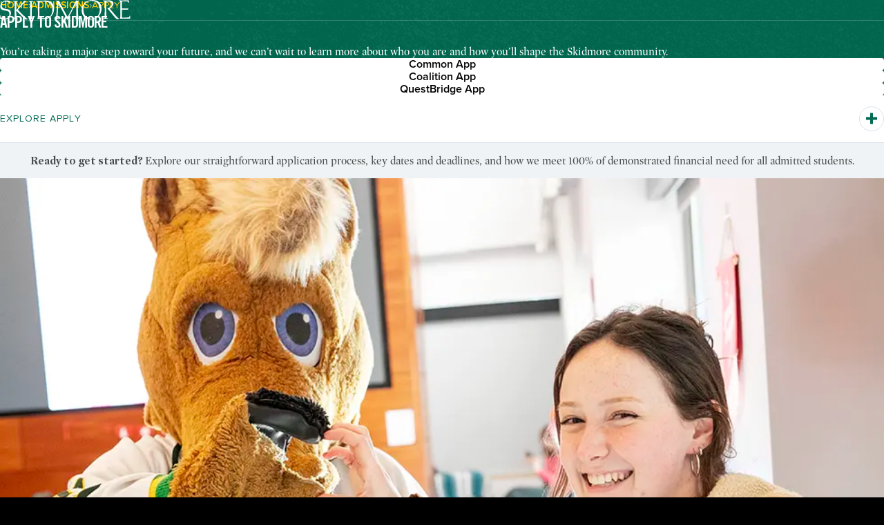

--- FILE ---
content_type: text/html; charset=UTF-8
request_url: https://www.skidmore.edu/admissions/apply/index.php
body_size: 68076
content:
<!DOCTYPE HTML><html xmlns:xlink="http://www.w3.org/1999/xlink" lang="en">
   <head>
      <meta charset="UTF-8">
      <meta http-equiv="x-ua-compatible" content="ie=edge">
      <title>Apply to Skidmore College | Top Liberal Arts College in America </title>
      <link rel="canonical" href="https://www.skidmore.edu/admissions/apply/index.php">
      <meta name="viewport" content="width=device-width, initial-scale=1, shrink-to-fit=no">
      <meta name="Description" content="Ready to join a community where Creative Thought Matters? Learn how to apply to Skidmore College, including deadlines, requirements, and resources.">
      <meta name="Keywords" content="Skidmore College admissions, apply to Skidmore, Skidmore application deadlines, Skidmore campus tours, liberal arts college New York, test optional colleges, Skidmore College acceptance rate, Skidmore financial aid, how to apply to Skidmore, Skidmore Early Decision, visit Skidmore College, college near Saratoga Springs, Skidmore scholarships, Skidmore College requirements, college essays Skidmore, Skidmore interview tips, top liberal arts colleges, Creative Thought Matters, Skidmore merit aid, Skidmore Common App">
      
<link rel="stylesheet" href="/_resources/ux25/css/styles.css">
<script type="module" src="/_resources/ux25/js/index.js"></script>
<link rel="stylesheet" href="/_resources/ux25/css/mcstyles.css" />
<script src="/_resources/ux25/js/cms-svg-load.js"></script>
 


<!-- Insert google analytics here -->
      <meta property="og:title" content="Apply to Skidmore College | Top Liberal Arts College in America ">
      <meta property="og:url" content="https://www.skidmore.edu/admissions/apply/index.php">
      <meta property="og:description" content="Ready to join a community where Creative Thought Matters? Learn how to apply to Skidmore College, including deadlines, requirements, and resources.">
      <meta property="og:type" content="">
      <meta property="og:updated_time" content="2025-11-19T11:33:23.107538396-08:00">
      <meta name="twitter:card" content="summary_large_image">
      <meta name="twitter:url" content="https://www.skidmore.edu/admissions/apply/index.php">
      <meta name="twitter:title" content="Apply to Skidmore College | Top Liberal Arts College in America ">
      <meta name="twitter:description" content="Ready to join a community where Creative Thought Matters? Learn how to apply to Skidmore College, including deadlines, requirements, and resources.">
      <meta name="google-site-verification" content="bo7VGd6tQTDmiVIbvnc3o-cvARPk_88Af0kc4YhSV_4">
   </head>
   <body class="page"><!--httproot=https://www.skidmore.edu/-->
      <div class="page-outer"><header class="header">
   <h1 class="page-title">Skidmore College - Homepage</h1>
   <div class="header-inner"><a class="skip-nav" href="#page-title">Skip Navigation</a><div class="header-inner-group"><a href="/index.php" class="header-logo-link" aria-label="Skidmore College"><svg class="icon icon-logo_white header-logo" aria-hidden="true">
               <use href="#logo_white"></use></svg></a><div class="header-group">
            <nav class="compact-nav quick-nav" aria-labelledby="quick-navigation-nstf5g">
               <h2 class="compact-nav-title" id="quick-navigation-nstf5g">Quick Navigation</h2>
               <ul class="compact-nav-list" aria-labelledby="quick-navigation-nstf5g">
                  <li class="compact-nav-item quick-nav-item-0">
                     <div class="compact-nav-item-inner"><a class="compact-nav-item-link" href="https://admissions.skidmore.edu/register/?id=48da57a7-cd8e-459b-a880-eff06d029b91" target="_blank" rel="noopener">Request Info</a></div>
                  </li>
                  <li class="compact-nav-item quick-nav-item-1">
                     <div class="compact-nav-item-inner"><a class="compact-nav-item-link" href="/admissions/visit.php">Visit</a></div>
                  </li>
                  <li class="compact-nav-item quick-nav-item-2">
                     <div class="compact-nav-item-inner"><a class="compact-nav-item-link" href="/admissions/apply/index.php">Apply</a></div>
                  </li>
               </ul>
            </nav>
            <div class="header-mobile-controls"><button class="menu-toggle" data-toggle-target=".menu:not(.icon)" aria-label="Menu"><span class="menu-toggle-label">Menu</span><svg class="icon icon-menu menu" aria-hidden="true">
                     <use href="#menu"></use></svg></button></div>
         </div>
      </div>
   </div>
</header>         <main class="page-main">
            <div class="page-header" data-theme="default">
               <div class="page-header-wrapper">
                  <div class="page-header-inner">
                     <div class="page-header-breadcrumb">
                        <nav class="breadcrumb" aria-labelledby="breadcrumb-title">
                           <h2 class="breadcrumb-title" id="breadcrumb-title">Breadcrumb Navigation:</h2>
                           <ol class="breadcrumb-list" aria-labelledby="breadcrumb-title">
                              <li class="breadcrumb-item breadcrumb-item-home"><a class="breadcrumb-item-link" href="/index.php"><span class="breadcrumb-item-label">Home</span></a></li><span class="breadcrumb-divider" aria-hidden="true"><svg class="icon icon-divider divider" aria-hidden="true">
                                    <use href="#divider"></use></svg></span><li class="breadcrumb-item"><a class="breadcrumb-item-link" href="/admissions/index.php"><span class="breadcrumb-item-label">admissions</span></a></li><span class="breadcrumb-divider" aria-hidden="true"><svg class="icon icon-divider divider" aria-hidden="true">
                                    <use href="#divider"></use></svg></span><li class="breadcrumb-item">apply</li>
                           </ol>
                        </nav>
                     </div>
                     	
                     <div class="page-header-body">
                        		
                        <h2 class="page-header-title" id="page-title">Apply to Skidmore</h2>
                        		
                        <div class="page-header-body-group">
                           			
                           <div class="page-header-description">
                              				You’re taking a major step toward your future, and we can’t wait to learn more
                              about who you are and how you’ll shape the Skidmore community.
                              			</div>
                           			
                           <div class="page-header-links">
                              				<a href="https://apply.commonapp.org/login?ma=246" class="link page-header-link" target="_blank">
                                 	<span class="page-header-link-label">Common App</span>
                                 </a><a href="https://app.scoir.com/app/signup/1100099" class="link page-header-link" target="_blank">
                                 	<span class="page-header-link-label">Coalition App</span>
                                 </a><a href="https://apply.questbridge.org/portal/apply" class="link page-header-link" target="_blank">
                                 	<span class="page-header-link-label">QuestBridge App</span>
                                 </a>		
                              
                              			</div>
                           		</div>
                        	</div>
                     </div>
               </div>
               <div class="sub-nav-wrapper">
                  <div class="sub-nav-inner"><a class="skip-sub-nav" href="#page-main">Skip Sub-Navigation</a><button class="sub-nav-toggle" data-toggle-target=".sub-nav-wrapper"><span class="sub-nav-toggle-label">Explore Apply</span><span class="sub-nav-toggle-icon"><svg class="icon icon-plus-alt plus-alt" aria-hidden="true">
                              <use href="#plus-alt"></use></svg></span></button></div>
                  <nav class="sub-nav" aria-labelledby="sub-nav-title">
                     <div class="sub-nav-inner">
                        <h2 class="sub-nav-title" id="sub-nav-title">Explore Apply</h2>
                        <ul class="sub-nav-list" aria-labelledby="sub-nav-title">
                           <li class="sub-nav-item"><a class="sub-nav-link" href="/admissions/apply/international.php">
                                 							International</a></li>
                           <li class="sub-nav-item"><a class="sub-nav-link" href="/admissions/apply/transfer.php">
                                 							Transfer</a></li>
                           <li class="sub-nav-item"><a class="sub-nav-link" href="/admissions/apply/questbridge.php">
                                 							QuestBridge</a></li>
                           <li class="sub-nav-item"><a class="sub-nav-link" href="/admissions/apply/diversity.php">
                                 							Diversity &amp; Access</a></li>
                           <li class="sub-nav-item"><a class="sub-nav-link" href="/admissions/faqs.php">
                                 							FAQs</a></li>
                        </ul>
                     </div>
                  </nav>
               </div>
            </div>
            <div class="page-main-inner" id="page-main">
               <div class="page-intro wysiwyg">
                  <div class="page-intro-inner">
                     <p class="intro"><strong data-start="535" data-end="560">Ready to get started? </strong>Explore our straightforward application process, key dates and deadlines, and how
                        we meet 100% of demonstrated financial need for all admitted students.</p>
                  </div>
               </div>
               <div class="page-components" data-test="/admissions/_includes/pre-footer.inc">
                  	
                  <div class="topic-section padded image-right" data-theme="gray">		
                     		
                     <div class="topic-section-inner">
                        			
                        <div class="topic-section-media">
                           				
                           <figure class="topic-section-figure">
                              					<img alt="A smiling student makes a heart shape with their hands together with Skidmore College’s horse mascot, who is wearing a Skidmore Thoroughbreds jersey." class="image topic-section-image" loading="lazy" sizes="100vw" src="/admissions/images/ADM-apply-feature-skids-heart.webp" width="980">
                              				</figure>
                           			</div>
                        			
                        <div class="topic-section-content">
                           				
                           				
                           <h2 class="topic-section-title">
                              					The highlights
                              				</h2>
                           				
                           <div class="topic-section-description">
                              					Before you dive in, here are a few things to know:<br>
                              
                              <ul>
                                 
                                 <li>Standardized tests? Totally optional.</li>
                                 
                                 <li>No supplemental essays. What you see is what you get.</li>
                                 
                                 <li>Just the CSS Profile to be considered for Skidmore aid.</li>
                                 
                                 <li>Need more time? Deadline extensions are possible — just reach out.</li>
                                 
                                 <li>You have seven days after you apply to upload your supporting materials.</li>
                                 </ul>
                              				</div>
                           				
                           			</div>
                        		</div>
                     	</div>
                   
                  
                  
                  	
                  <div class="topic-section padded image-left" data-theme="white">		
                     		
                     <div class="topic-section-inner">
                        			
                        <div class="topic-section-media">
                           				
                           <figure class="topic-section-figure">
                              					<img alt="A group of diverse Skidmore College students in graduation caps and gowns pose for a joyful selfie, some wearing colorful stoles representing cultural heritage and academic honors." class="image topic-section-image" loading="lazy" sizes="100vw" src="/admissions/images/Adm-home-feature-EDRD.webp" width="980">
                              				</figure>
                           			</div>
                        			
                        <div class="topic-section-content">
                           				
                           				
                           <h2 class="topic-section-title">
                              					The paths
                              				</h2>
                           				
                           <div class="topic-section-description">
                              					We offer three application options to fit your timeline and goals: Early Decision
                              I (Nov. 1), Early Decision II (Jan. 8), Regular Decision (Jan. 8). If Skidmore is
                              your first choice and you're ready to commit, Early Decision could be the perfect
                              fit. Either way, we can’t wait to read your application.
                              				</div>
                           				
                           			</div>
                        		</div>
                     	</div>
                   
                  
                  
                  <div class="wysiwyg-block padded">
                     <div class="wysiwyg-container">
                        <div class="wysiwyg-inner wysiwyg">
                           
                           <h3>Dates and deadlines</h3>
                           
                           <table class="table table-striped table-bordered table-hover">
                              
                              <thead>
                                 
                                 <tr>
                                    
                                    <th>&nbsp;</th>
                                    
                                    <th>EDI</th>
                                    
                                    <th>EDII</th>
                                    
                                    <th>RD</th>
                                    </tr>
                                 </thead>
                              
                              <tbody>
                                 
                                 <tr>
                                    
                                    <td>Application</td>
                                    
                                    <td>Nov. 1</td>
                                    
                                    <td>Jan. 8</td>
                                    
                                    <td>Jan. 8</td>
                                    </tr>
                                 
                                 <tr>
                                    
                                    <td>Supporting materials<span style="color: #2dc26b;">*</span></td>
                                    
                                    <td>Within one week of deadline</td>
                                    
                                    <td>Within one week of deadline</td>
                                    
                                    <td>Within one week of deadline</td>
                                    </tr>
                                 
                                 <tr>
                                    
                                    <td>Financial aid<span style="color: #2dc26b;">**</span></td>
                                    
                                    <td>Nov. 8</td>
                                    
                                    <td>Jan. 15</td>
                                    
                                    <td>Jan. 15</td>
                                    </tr>
                                 
                                 <tr>
                                    
                                    <td>Quarter grades</td>
                                    
                                    <td>Nov. 22</td>
                                    
                                    <td>Jan. 22</td>
                                    
                                    <td>N/A</td>
                                    </tr>
                                 
                                 <tr>
                                    
                                    <td>Mid-year grades</td>
                                    
                                    <td>March 1&nbsp;<br><em>if enrolling</em></td>
                                    
                                    <td>March 1&nbsp;<br><em>if enrolling</em></td>
                                    
                                    <td>Feb. 10</td>
                                    </tr>
                                 
                                 <tr>
                                    
                                    <td>Decision notification</td>
                                    
                                    <td>Mid-December</td>
                                    
                                    <td>Mid-February</td>
                                    
                                    <td>Mid-March</td>
                                    </tr>
                                 
                                 <tr>
                                    
                                    <td>Reply deadline</td>
                                    
                                    <td>Early January</td>
                                    
                                    <td>Late February</td>
                                    
                                    <td>May 1</td>
                                    </tr>
                                 
                                 <tr>
                                    
                                    <td>Final transcript</td>
                                    
                                    <td>July 15</td>
                                    
                                    <td>July 15</td>
                                    
                                    <td>July 15</td>
                                    </tr>
                                 
                                 <tr>
                                    
                                    <td>Verified test scores (if submitted)</td>
                                    
                                    <td>July 15</td>
                                    
                                    <td>July 15</td>
                                    
                                    <td>July 15</td>
                                    </tr>
                                 </tbody>
                              </table>
                           
                           <p style="text-align: left;"><span style="font-size: 14px;"><em><span style="color: #2dc26b;">*</span>Required supporting materials: school report, two academic teacher recommendations,
                                    official transcript.</em></span><br><span style="font-size: 12px;"><em><span style="font-size: 14px;"><span style="color: #2dc26b;">**<span style="color: #000000;">For financial aid applicants, Skidmore requires the CSS Profile by the deadlines above,
                                             and then the FAFSA only upon enrollment. International financial aid applicants may
                                             either submit the CSS Profile or complete the International Student Financial Aid
                                             application form in their Skidmore Applicant Portal.</span></span></span></em></span></p>
                           
                           
                           <h3>&nbsp;</h3>
                           </div>
                     </div>
                  </div>
                  
                  
                  	
                  <div class="topic-section padded image-left" data-theme="white">		
                     		
                     <div class="topic-section-inner">
                        			
                        <div class="topic-section-media">
                           				
                           <figure class="topic-section-figure">
                              					<img alt="A student concentrates on assembling a colorful mechanical device connected to circuits and wires at a workbench in a makerspace or innovation lab, surrounded by tools, laptops, and electronic components." class="image topic-section-image" loading="lazy" sizes="100vw" src="/admissions/images/ADM-apply-feature-idealab.webp" width="980">
                              				</figure>
                           			</div>
                        			
                        <div class="topic-section-content">
                           				
                           				
                           <h2 class="topic-section-title">
                              					Who are we looking for?
                              				</h2>
                           				
                           <div class="topic-section-description">
                              					Students who will thrive in — and enrich — Skidmore’s creative, evolving community.
                              We read every application like a story, taking a holistic view of your academics,
                              experiences, challenges, and goals. No two Skidmore students are alike — and that’s
                              exactly the point. <strong data-start="436" data-end="486">Be yourself. That’s who we’re excited to meet.</strong>
                              				</div>
                           				
                           			</div>
                        		</div>
                     	</div>
                   
                  
                  
                  <div class="accordion padded" data-theme="gray">
                     <div class="accordion-inner accordion-single">
                        <div class="accordion-header">
                           <h2 class="accordion-title" id="accordion-d22e437">
                              							Additional Information
                              						</h2><span class="accordion-description">&nbsp;</span></div>
                        <div class="accordion-list">
                           <div class="accordion-item accordion-d22e437-item-0">
                              <h3 class="accordion-item-heading"><button class="accordion-item-toggle" data-toggle-target=".accordion-d22e437-item-0"><span class="accordion-item-title">I’ve submitted my application. Now what?</span><span class="accordion-item-toggle-icon"><svg class="icon icon-plus-alt plus-alt" aria-hidden="true">
                                          <use href="#plus-alt"></use></svg></span></button></h3>
                              <div class="accordion-item-content wysiwyg">First, you’ll get a confirmation email. Once we’ve processed your application, you’ll
                                 receive login details for the <strong data-start="302" data-end="331">Skidmore applicant portal</strong> — your go-to spot to track materials, check your status, and (when the time comes)
                                 see your admission decision.</div>
                           </div>
                           <div class="accordion-item accordion-d22e437-item-1">
                              <h3 class="accordion-item-heading"><button class="accordion-item-toggle" data-toggle-target=".accordion-d22e437-item-1"><span class="accordion-item-title">Estimate your aid</span><span class="accordion-item-toggle-icon"><svg class="icon icon-plus-alt plus-alt" aria-hidden="true">
                                          <use href="#plus-alt"></use></svg></span></button></h3>
                              <div class="accordion-item-content wysiwyg">We offer two tools to help estimate your Skidmore costs and eligibility for need-based
                                 financial aid. Use the <a href="https://app.myintuitionapp.org/institution/0d7ed48e-5484-4f18-868f-d8d1c86af8ba/costestimator" target="_blank" rel="noopener">Quick Cost Estimator</a> as a tool for general estimates. Use the <a href="https://skidmore.clearcostcalculator.com/student" target="_blank" rel="noopener">Net Price Calculator</a> for in-depth estimates.&nbsp;</div>
                           </div>
                           <div class="accordion-item accordion-d22e437-item-2">
                              <h3 class="accordion-item-heading"><button class="accordion-item-toggle" data-toggle-target=".accordion-d22e437-item-2"><span class="accordion-item-title">Standardized tests</span><span class="accordion-item-toggle-icon"><svg class="icon icon-plus-alt plus-alt" aria-hidden="true">
                                          <use href="#plus-alt"></use></svg></span></button></h3>
                              <div class="accordion-item-content wysiwyg">
                                 
                                 <p>Skidmore has been test-optional since 2016 and does not require SAT or ACT scores.
                                    You can choose to submit scores if you feel they best represent your academic potential,
                                    but we do not make assumptions about why some students submit scores and others do
                                    not. Every applicant is given equal consideration through our holistic review process.</p>
                                 
                                 <p>If you choose to submit scores, you can self-report them by:&nbsp;</p>
                                 
                                 <ul>
                                    
                                    <li>Including them on the Common Application, Coalition Application, or QuestBridge Application&nbsp;</li>
                                    
                                    <li>Emailing a screenshot or PDF of your Student Score Report to admissions@skidmore.edu
                                       (your name must be visible)&nbsp;</li>
                                    
                                    <li>Submitting the self-reported scores form in your applicant portal</li>
                                    </ul>
                                 
                                 <p>If admitted, you must provide verified scores upon enrollment that match your self-reported
                                    scores.&nbsp;</p>
                                 </div>
                           </div>
                           <div class="accordion-item accordion-d22e437-item-3">
                              <h3 class="accordion-item-heading"><button class="accordion-item-toggle" data-toggle-target=".accordion-d22e437-item-3"><span class="accordion-item-title">Art, music, theater, and dance portfolios</span><span class="accordion-item-toggle-icon"><svg class="icon icon-plus-alt plus-alt" aria-hidden="true">
                                          <use href="#plus-alt"></use></svg></span></button></h3>
                              <div class="accordion-item-content wysiwyg">
                                 
                                 <p>Prospective majors for art, music, or dance are not required to submit a portfolio.
                                    If you choose to submit a portfolio, it must be uploaded through your Skidmore Applicant
                                    Portal within a week of the application deadline for your round. &nbsp;<br><br>Studio Art:</p>
                                 
                                 <ul>
                                    
                                    <li>At least four works must be drawings from direct observation.</li>
                                    
                                    <li>Artwork should demonstrate a command of elements of visual language, including composition,
                                       line, form and color.</li>
                                    
                                    <li>Portfolios should reflect the abilities and experience of the applicants.&nbsp;</li>
                                    </ul>
                                 
                                 <p>Music and the Filene Music Scholarship:</p>
                                 
                                 <ul>
                                    
                                    <li>Repertoire guidelines are on the Filene website</li>
                                    
                                    <li>Musicians who are not applying for the Filene Music Scholarship should follow the
                                       same general repertoire guidelines.</li>
                                    </ul>
                                 
                                 <p>Dance:</p>
                                 
                                 <ul>
                                    
                                    <li>Video portfolios should be no longer than three minutes in length.</li>
                                    
                                    <li>Portfolios may demonstrate any dance discipline(s) or style(s) that best exemplify
                                       the dancer's strengths and command of their physicality and practice.</li>
                                    
                                    <li>Portfolios should include at least one longer clip, at least 30 seconds, that demonstrates
                                       the dancer's ability to execute more complex choreography.</li>
                                    </ul>
                                 
                                 <p>Theater:</p>
                                 
                                 <ul>
                                    
                                    <li>Any submission that expresses passion for theater arts is welcomed, including acting,
                                       directing, and design, as well as dramaturgical, technical, and management skills.
                                       &nbsp;</li>
                                    
                                    <li>Video portfolios should be no longer than three minutes in length. &nbsp;</li>
                                    </ul>
                                 </div>
                           </div>
                           <div class="accordion-item accordion-d22e437-item-4">
                              <h3 class="accordion-item-heading"><button class="accordion-item-toggle" data-toggle-target=".accordion-d22e437-item-4"><span class="accordion-item-title">The London First-Year Experience</span><span class="accordion-item-toggle-icon"><svg class="icon icon-plus-alt plus-alt" aria-hidden="true">
                                          <use href="#plus-alt"></use></svg></span></button></h3>
                              <div class="accordion-item-content wysiwyg"><span data-contrast="none" xml:lang="EN-US" lang="EN-US" class="TextRun SCXW257286998 BCX0"><span class="NormalTextRun SCXW257286998 BCX0">Hungry for adventure? Consider applying for the First-Year Experience in London, an
                                       opportunity to spend your first semester immersed in the historical and cultural riches
                                       of England's capital city. </span></span><a class="card-collection-item-link" href="https://www.skidmore.edu/_dev/_legacy/ocse/london_fye/index.php" target="_blank" rel="noopener"><span class="EOP SCXW257286998 BCX0" data-ccp-props="{&#34;134233117&#34;:false,&#34;134233118&#34;:false,&#34;335551550&#34;:1,&#34;335551620&#34;:1,&#34;335559685&#34;:0,&#34;335559737&#34;:0}">Learn more.</span></a></div>
                           </div>
                        </div>
                     </div>
                  </div>
                  
                  
                  	
                  <div class="card-collection padded card-collection-grid" data-theme="green">
                     		
                     <div class="card-collection-header">
                        			
                        <div class="card-collection-header-inner">
                           				
                           <h2 class="card-collection-title">
                              					Student perspectives
                              				</h2>
                           				
                           <div class="card-collection-description">
                              					Real students share their real reasons for applying to Skidmore.
                              				</div>
                           			</div>
                        		</div>
                     		
                     <div class="card-collection-inner">
                        			
                        <div class="card-collection-items">
                           				
                           <div class="card-collection-item">
                              	
                              <figure class="card-collection-item-figure">
                                 		<img alt="Ankit" class="image card-collection-item-image" loading="lazy" sizes="100vw" src="/admissions/images/ADM-apply-profile-ankit.webp" width="980">
                                 	</figure>
                              	
                              <div class="card-collection-item-content">
                                 		
                                 <h3 class="card-collection-item-title">
                                    			Meet Ankit
                                    		</h3>
                                 		
                                 <div class="card-collection-item-description">
                                    			Ankit, who is from Nepal, felt at home at Skidmore from day one because of the
                                    welcoming first interactions he experienced.
                                    		</div>
                                 		<a href="/admissions/student-stories/2024/1231-from-nepal-to-skidmore.php" class="link card-collection-item-link" target="_blank">
                                    			<span class="card-collection-item-link-label">Read the story</span>
                                    			<span class="card-collection-item-link-icon">
                                       				<svg class="icon icon-arrow-right arrow-right" aria-hidden="true">
                                          					
                                          <use href="#arrow-right"></use>
                                          				</svg>
                                       			</span>
                                    		</a>
                                 	</div>
                              </div>
                           <div class="card-collection-item">
                              	
                              <figure class="card-collection-item-figure">
                                 		<img alt="Milo" class="image card-collection-item-image" loading="lazy" sizes="100vw" src="/admissions/images/ADM-apply-profile-milo.webp" width="980">
                                 	</figure>
                              	
                              <div class="card-collection-item-content">
                                 		
                                 <h3 class="card-collection-item-title">
                                    			Meet Milo
                                    		</h3>
                                 		
                                 <div class="card-collection-item-description">
                                    			Early Decision applicant Milo was looking for a college where he could immerse
                                    himself in the sciences while exploring other interests.
                                    		</div>
                                 		<a href="/admissions/student-stories/2024/1015-flamenbaum.php" class="link card-collection-item-link" target="_blank">
                                    			<span class="card-collection-item-link-label">Read the story</span>
                                    			<span class="card-collection-item-link-icon">
                                       				<svg class="icon icon-arrow-right arrow-right" aria-hidden="true">
                                          					
                                          <use href="#arrow-right"></use>
                                          				</svg>
                                       			</span>
                                    		</a>
                                 	</div>
                              </div>
                           <div class="card-collection-item">
                              	
                              <figure class="card-collection-item-figure">
                                 		<img alt="Placeholder Image" class="image card-collection-item-image" loading="lazy" sizes="100vw" src="/admissions/images/ADM-apply-profile-christianna.webp" width="980">
                                 	</figure>
                              	
                              <div class="card-collection-item-content">
                                 		
                                 <h3 class="card-collection-item-title">
                                    			Meet Christianna
                                    		</h3>
                                 		
                                 <div class="card-collection-item-description">
                                    			Christianna was drawn to Skidmore's Dance Department and then discovered there
                                    was even more for her to explore.
                                    		</div>
                                 		<a href="/admissions/student-stories/2024/0219-passion-for-dance.php" class="link card-collection-item-link" target="_blank">
                                    			<span class="card-collection-item-link-label">Read the story</span>
                                    			<span class="card-collection-item-link-icon">
                                       				<svg class="icon icon-arrow-right arrow-right" aria-hidden="true">
                                          					
                                          <use href="#arrow-right"></use>
                                          				</svg>
                                       			</span>
                                    		</a>
                                 	</div>
                              </div>
                           <div class="card-collection-item">
                              	
                              <figure class="card-collection-item-figure">
                                 		<img alt="Konika and Grace on Skidmore's tennis courts" class="image card-collection-item-image" loading="lazy" sizes="100vw" src="/admissions/images/ADM-apply-profile-konika-grace.jpg" width="980">
                                 	</figure>
                              	
                              <div class="card-collection-item-content">
                                 		
                                 <h3 class="card-collection-item-title">
                                    			Meet Konika and Grace
                                    		</h3>
                                 		
                                 <div class="card-collection-item-description">
                                    			Grace and Konika both applied Early Decision to play tennis at Skidmore, but what
                                    they didn’t expect was becoming best friends, All-Americans, and regional champs along
                                    the way.
                                    		</div>
                                 		<a href="/admissions/student-stories/2024/1015-tennis-duo.php" class="link card-collection-item-link" target="_blank">
                                    			<span class="card-collection-item-link-label">Read the story</span>
                                    			<span class="card-collection-item-link-icon">
                                       				<svg class="icon icon-arrow-right arrow-right" aria-hidden="true">
                                          					
                                          <use href="#arrow-right"></use>
                                          				</svg>
                                       			</span>
                                    		</a>
                                 	</div>
                              </div>
                           <div class="card-collection-item">
                              	
                              <figure class="card-collection-item-figure">
                                 		<img alt="Moses" class="image card-collection-item-image" loading="lazy" sizes="100vw" src="/admissions/images/ADM-apply-profile-moses.webp" width="980">
                                 	</figure>
                              	
                              <div class="card-collection-item-content">
                                 		
                                 <h3 class="card-collection-item-title">
                                    			Meet Moses
                                    		</h3>
                                 		
                                 <div class="card-collection-item-description">
                                    			Moses explains why he decided to transfer to Skidmore and how it fits into his
                                    plans to become a doctor after graduation.
                                    		</div>
                                 		<a href="/admissions/student-stories/2024/1031-my-transfer-story.php" class="link card-collection-item-link" target="_blank">
                                    			<span class="card-collection-item-link-label">Read the story</span>
                                    			<span class="card-collection-item-link-icon">
                                       				<svg class="icon icon-arrow-right arrow-right" aria-hidden="true">
                                          					
                                          <use href="#arrow-right"></use>
                                          				</svg>
                                       			</span>
                                    		</a>
                                 	</div>
                              </div>
                           <div class="card-collection-item">
                              	
                              <figure class="card-collection-item-figure">
                                 		<img alt="Liz" class="image card-collection-item-image" loading="lazy" sizes="100vw" src="/admissions/images/ADM-apply-profile-liz.webp" width="980">
                                 	</figure>
                              	
                              <div class="card-collection-item-content">
                                 		
                                 <h3 class="card-collection-item-title">
                                    			Meet Liz
                                    		</h3>
                                 		
                                 <div class="card-collection-item-description">
                                    			For Liz, choosing Skidmore came down to a strong psychology program, a welcoming
                                    tour, and the small (but not too small) student body.
                                    		</div>
                                 		<a href="/admissions/student-stories/2023/1003-liz-bracht.php" class="link card-collection-item-link" target="_blank">
                                    			<span class="card-collection-item-link-label">Read the story</span>
                                    			<span class="card-collection-item-link-icon">
                                       				<svg class="icon icon-arrow-right arrow-right" aria-hidden="true">
                                          					
                                          <use href="#arrow-right"></use>
                                          				</svg>
                                       			</span>
                                    		</a>
                                 	</div>
                              </div>					
                           			</div>
                        		</div>
                     	</div>
                  
                  	
                  <div class="text-cta" data-theme="gray">
                     		
                     <div class="text-cta-inner">
                        			
                        <h2 class="text-cta-title">
                           				Apply guide
                           			</h2>
                        			
                        <div class="text-cta-description">
                           				<span data-contrast="none" xml:lang="EN-US" lang="EN-US" class="TextRun SCXW246806668 BCX0"><span class="NormalTextRun SCXW246806668 BCX0">We’ve</span><span class="NormalTextRun SCXW246806668 BCX0"> prepared </span><span class="NormalTextRun SCXW246806668 BCX0">a</span><span class="NormalTextRun SCXW246806668 BCX0"> downloadable application and aid guide for you to save on your phone, hang on your
                                 fridge, or frame wherever </span><span class="NormalTextRun ContextualSpellingAndGrammarErrorV2Themed SCXW246806668 BCX0">you</span><span class="NormalTextRun SCXW246806668 BCX0"> put things you </span><span class="NormalTextRun SCXW246806668 BCX0">don’t</span><span class="NormalTextRun SCXW246806668 BCX0"> want to forget!&nbsp;</span></span><span class="EOP SCXW246806668 BCX0" data-ccp-props="{&#34;134233117&#34;:false,&#34;134233118&#34;:false,&#34;335551550&#34;:1,&#34;335551620&#34;:1,&#34;335559685&#34;:0,&#34;335559737&#34;:0}">&nbsp;</span>
                           			</div>
                        			<a href="https://admissions.skidmore.edu/register/?id=3e6d2acd-0976-402a-927b-12082c3187c0" class="link text-cta-link" target="_blank">
                           				<span class="text-cta-link-label">Download your copy</span>
                           
                           			</a>
                        		</div>
                     	</div>
                  </div>
            </div>
         </main>
         
<main class="page-main">
	<div class="page-main-inner" id="page-main">
		<div class="contact-info">
        	<div class="contact-info-inner">
            	<h2 class="contact-info-title">Admissions &amp; Aid Contact</h2>
                <div class="contact-info-body">
                	<div class="contact-info-group"><span class="contact-info-group-label">Phone</span>
						<p>Admissions: <a href="tel:+15185805570">518-580-5570</a><br>Financial Aid: <a href="tel:+15185805750">518-580-5750</a></p></div>
                    <div class="contact-info-group"><span class="contact-info-group-label">Mail</span>
                    <p>Office of Admissions<br>815 North Broadway<br>Saratoga Springs, NY 12866<br><br>Office of Financial Aid<br>815 North Broadway<br>Saratoga Springs, NY 12866</p></div>
                    <div class="contact-info-group"><span class="contact-info-group-label">Email</span>
                    <p><a href="mailto:admissions@skidmore.edu">admissions@skidmore.edu</a><br><a href="mailto:finaid@skidmore.edu">finaid@skidmore.edu</a></p></div>
                    <div class="contact-info-group"><span class="contact-info-group-label">Links</span> 
                    <a href="/admissions/connect/index.php" class="link contact-info-link" target="_self">
                    <span class="contact-info-link-label">Staff Directory</span>
                    <span class="contact-info-link-icon"><svg class="icon icon-arrow-right arrow-right" aria-hidden="true"><use href="#arrow-right"></use></svg></span></a></div>
                 </div>
             </div>
        </div>
	</div>
</main><footer class="footer">
   <div class="footer-inner">
      <div class="footer-group footer-logo-address"><a href="/" class="footer-logo-link" aria-label="Skidmore College logo"><svg class="icon icon-logo_white footer-logo" aria-hidden="true">
               <use xmlns:xlink="https://www.w3.org/1999/xlink" href="#logo_white" xlink:href="#logo_white"></use></svg></a><div class="footer-meta"><a class="footer-meta-address" href="https://www.google.com/maps/place/Skidmore+College/@43.095928,-73.7878134,17z/data=!3m1!4b1!4m6!3m5!1s0x89de377075999361:0xad44e348ee0554b9!8m2!3d43.0959241!4d-73.7852385!16zL20vMDM1Z3Q4?entry=ttu&amp;amp;g_ep=EgoyMDI1MTAyNi4wIKXMDSoASAFQAw%3D%3D" target="_blank" rel="noopener"><span class="footer-meta-address-street">815 North Broadway</span><span class="footer-meta-address-city">Saratoga Springs,</span><span class="footer-meta-address-state"> NY</span><span class="footer-meta-address-zip"> 12866</span></a><div class="footer-meta-phone"><a class="footer-meta-phone-number" href="tel:+1 518-580-5500">Main: 518-580-5500</a><a class="footer-meta-phone-number" href="tel:+1 518-580-5570">Admissions: 518-580-5570</a></div>
         </div>
      </div>
      <div class="footer-group footer-navs">
         <nav class="simple-nav footer-nav" aria-labelledby="explore-skidmore-9e1wle">
            <h2 class="simple-nav-title" id="explore-skidmore-9e1wle">Explore Skidmore</h2>
            <ul class="simple-nav-list" aria-labelledby="explore-skidmore-9e1wle">
               <li class="simple-nav-item footer-nav-item-0"><a class="simple-nav-link" href="/about/index.php"><span class="simple-nav-link-label">About Skidmore</span></a></li>
               <li class="simple-nav-item footer-nav-item-1"><a class="simple-nav-link" href="/ctm/index.php"><span class="simple-nav-link-label">Creative Thought Matters</span></a></li>
               <li class="simple-nav-item footer-nav-item-2"><a class="simple-nav-link" href="/academics/index.php"><span class="simple-nav-link-label">Academics</span></a></li>
               <li class="simple-nav-item footer-nav-item-3"><a class="simple-nav-link" href="/admissions/index.php"><span class="simple-nav-link-label">Admission &amp; Aid</span></a></li>
               <li class="simple-nav-item footer-nav-item-4"><a class="simple-nav-link" href="/student-life/index.php"><span class="simple-nav-link-label">Student Life</span></a></li>
               <li class="simple-nav-item footer-nav-item-5"><a class="simple-nav-link" href="https://skidmoreathletics.com/" target="_blank"><span class="simple-nav-link-label">Athletics</span></a></li>
               <li class="simple-nav-item footer-nav-item-6"><a class="simple-nav-link" href="/advancement/index.php"><span class="simple-nav-link-label">Advancement</span></a></li>
            </ul>
         </nav>
         <nav class="simple-nav footer-nav" aria-labelledby="explore-skidmore-9e1wle">
            <h2 class="simple-nav-title" id="explore-skidmore-9e1wle">Info For</h2>
            <ul class="simple-nav-list" aria-labelledby="explore-skidmore-9e1wle">
               <li class="simple-nav-item footer-nav-item-0"><a class="simple-nav-link" href="/faculty-staff/index.php"><span class="simple-nav-link-label">Faculty &amp; Staff</span></a></li>
               <li class="simple-nav-item footer-nav-item-1"><a class="simple-nav-link" href="/students/index.php"><span class="simple-nav-link-label">Current Students</span></a></li>
               <li class="simple-nav-item footer-nav-item-2"><a class="simple-nav-link" href="https://www.alumni.skidmore.edu/s/1187/18/home.aspx" target="_blank"><span class="simple-nav-link-label">Alumni</span></a></li>
               <li class="simple-nav-item footer-nav-item-3"><a class="simple-nav-link" href="/parents/index.php"><span class="simple-nav-link-label">Parents &amp; Families</span></a></li>
            </ul>
         </nav>
         <nav class="simple-nav footer-nav" aria-labelledby="explore-skidmore-9e1wle">
            <h2 class="simple-nav-title" id="explore-skidmore-9e1wle">Quick Links</h2>
            <ul class="simple-nav-list" aria-labelledby="explore-skidmore-9e1wle">
               <li class="simple-nav-item footer-nav-item-0"><a class="simple-nav-link" href="/directory/index.php"><span class="simple-nav-link-label">Directory</span></a></li>
               <li class="simple-nav-item footer-nav-item-1"><a class="simple-nav-link" href="/news/index.php" target="_blank"><span class="simple-nav-link-label">News and Events</span></a></li>
               <li class="simple-nav-item footer-nav-item-2"><a class="simple-nav-link" href="/maps-directions-tours/index.php" target="_blank"><span class="simple-nav-link-label">Campus Maps</span></a></li>
               <li class="simple-nav-item footer-nav-item-3"><a class="simple-nav-link" href="https://www.givecampus.com/campaigns/15020/donations/new" target="_blank"><span class="simple-nav-link-label">Make a Gift</span></a></li>
               <li class="simple-nav-item footer-nav-item-4"><a class="simple-nav-link" href="/registrar/index.php" target="_blank"><span class="simple-nav-link-label">Registrar</span></a></li>
               <li class="simple-nav-item footer-nav-item-5"><a class="simple-nav-link" href="/bursar/index.php" target="_blank"><span class="simple-nav-link-label">Bursar</span></a></li>
               <li class="simple-nav-item footer-nav-item-6"><a class="simple-nav-link" href="/it/index.php" target="_blank"><span class="simple-nav-link-label">Information Technology</span></a></li>
            </ul>
         </nav>
         <nav class="simple-nav footer-nav" aria-labelledby="explore-skidmore-9e1wle">
            <h2 class="simple-nav-title" id="explore-skidmore-9e1wle">Web</h2>
            <ul class="simple-nav-list" aria-labelledby="explore-skidmore-9e1wle">
               <li class="simple-nav-item footer-nav-item-0"><a class="simple-nav-link" href="/communications/reference/web/accessibility.php" target="_blank"><span class="simple-nav-link-label">Web Accessibility</span></a></li>
               <li class="simple-nav-item footer-nav-item-1"><a class="simple-nav-link" href="/privacy-statement/index.php" target="_blank"><span class="simple-nav-link-label">Privacy Policy</span></a></li>
               <li class="simple-nav-item footer-nav-item-2"><a class="simple-nav-link" href="/communications/index.php" target="_blank"><span class="simple-nav-link-label">Communications and Marketing</span></a></li>
            </ul>
         </nav>
      </div>
      <div class="footer-utility">
         <nav class="simple-nav footer-nav" aria-labelledby="footerutility-opwqk1">
            <h2 class="simple-nav-title" id="footerutility-opwqk1">FooterUtility</h2>
            <ul class="simple-nav-list" aria-labelledby="footerutility-opwqk1">
               <li class="simple-nav-item footer-nav-item-0"><a class="simple-nav-link" href="/communications/reference/web/accessibility.php"><span class="simple-nav-link-label">Web Accessibility</span></a></li>
               <li class="simple-nav-item footer-nav-item-1"><a class="simple-nav-link" href="/privacy-statement/index.php" target="_blank"><span class="simple-nav-link-label">Privacy Policy</span></a></li>
            </ul>
         </nav><span class="footer-utility-copyright"><a id="directedit"></a>&nbsp;2026 
            						Skidmore College
            					</span></div>
   </div>
</footer>

         <div id="ou-hidden" style="display:none;"><a id="de" href="https://a.cms.omniupdate.com/11/?skin=oucampus&amp;account=skidmore_college&amp;site=skidmore-edu&amp;action=de&amp;path=/admissions/apply/index.pcf" >©</a></div><script>
			if(document.getElementById("de") != null && document.getElementById("directedit")) {
				var link = document.getElementById("de").parentNode.innerHTML;
				document.getElementById("de").parentNode.innerHTML = "";
				document.getElementById("directedit").innerHTML = link.replace(/^\s+|\s+$/gm,'');
			}
		</script></div>
      <div class="menu" id="menu" aria-label="Site Menu">
   <div class="menu-header">
      <div class="menu-inner"><a href=""><svg class="icon icon-logo menu-header-logo" aria-hidden="true">
               <use href="#logo"></use></svg></a><div class="menu-header-group">
            <nav class="simple-nav menu-utility-nav" aria-labelledby="menu-quick-navigation-xpmc9u">
               <h2 class="simple-nav-title" id="menu-quick-navigation-xpmc9u">Menu Quick Navigation</h2>
               <ul class="simple-nav-list" aria-labelledby="menu-quick-navigation-xpmc9u">
                  <li class="simple-nav-item menu-utility-nav-item-0"><a class="simple-nav-link" href="https://admissions.skidmore.edu/register/?id=48da57a7-cd8e-459b-a880-eff06d029b91"><span class="simple-nav-link-label">Request Info</span></a></li>
                  <li class="simple-nav-item menu-utility-nav-item-1"><a class="simple-nav-link" href="/admissions/visit.php"><span class="simple-nav-link-label">Visit</span></a></li>
                  <li class="simple-nav-item menu-utility-nav-item-2"><a class="simple-nav-link" href="/admissions/apply/index.php"><span class="simple-nav-link-label">Apply</span></a></li>
               </ul>
            </nav>
         </div>
      </div>
   </div>
   <div class="menu-inner">
      <div class="menu-group desktop-main">
         <nav class="expand-nav menu-main-nav" aria-labelledby="main-menu-navigation-x6cv8u">
            <h2 class="expand-nav-title" id="main-menu-navigation-x6cv8u">Main Menu Navigation</h2>
            <ul class="expand-nav-list" aria-labelledby="main-menu-navigation-x6cv8u">
               <li class="expand-nav-item menu-main-nav-item-0">
                  <div class="expand-nav-item-inner"><a class="expand-nav-item-link" href="/ctm/index.php">
                        						Creative Thought Matters
                        					</a></div>
               </li>
               <li class="expand-nav-item menu-main-nav-item-1 has-children">
                  <div class="expand-nav-item-inner"><a class="expand-nav-item-link" href="/academics/index.php">
                        						Academics
                        					</a><button class="expand-nav-toggle" data-toggle-target=".menu-main-nav-item-1" data-toggle-set="menu-main-nav" aria-label="Academics"><svg class="icon icon-plus-alt plus-alt" aria-hidden="true">
                           <use href="#plus-alt"></use></svg></button></div>
                  <ul class="expand-nav-sublist" aria-label="Academics">
                     <li class="expand-nav-subitem"><a class="expand-nav-subitem-link" href="/academics/majors.php">Majors &amp; Minors</a></li>
                     <li class="expand-nav-subitem"><a class="expand-nav-subitem-link" href="/academics/experiential.php">Experiential Learning</a></li>
                     <li class="expand-nav-subitem"><a class="expand-nav-subitem-link" href="/academics/liberalarts.php">Our Liberal Arts</a></li>
                  </ul>
               </li>
               <li class="expand-nav-item menu-main-nav-item-2 has-children">
                  <div class="expand-nav-item-inner"><a class="expand-nav-item-link" href="/admissions/index.php">
                        						Admissions &amp; Aid
                        					</a><button class="expand-nav-toggle" data-toggle-target=".menu-main-nav-item-2" data-toggle-set="menu-main-nav" aria-label="Admissions &amp; Aid"><svg class="icon icon-plus-alt plus-alt" aria-hidden="true">
                           <use href="#plus-alt"></use></svg></button></div>
                  <ul class="expand-nav-sublist" aria-label="Admissions &amp; Aid">
                     <li class="expand-nav-subitem"><a class="expand-nav-subitem-link" href="/admissions/apply/index.php">Apply</a></li>
                     <li class="expand-nav-subitem"><a class="expand-nav-subitem-link" href="/admissions/aid/index.php">Aid&nbsp;</a></li>
                     <li class="expand-nav-subitem"><a class="expand-nav-subitem-link" href="/admissions/visit.php">Visit</a></li>
                     <li class="expand-nav-subitem"><a class="expand-nav-subitem-link" href="/admissions/connect/index.php">Connect</a></li>
                     <li class="expand-nav-subitem"><a class="expand-nav-subitem-link" href="/admissions/faqs.php">FAQs</a></li>
                  </ul>
               </li>
               <li class="expand-nav-item menu-main-nav-item-3 has-children">
                  <div class="expand-nav-item-inner"><a class="expand-nav-item-link" href="/student-life/index.php">
                        						Student Life
                        					</a><button class="expand-nav-toggle" data-toggle-target=".menu-main-nav-item-3" data-toggle-set="menu-main-nav" aria-label="Student Life"><svg class="icon icon-plus-alt plus-alt" aria-hidden="true">
                           <use href="#plus-alt"></use></svg></button></div>
                  <ul class="expand-nav-sublist" aria-label="Student Life">
                     <li class="expand-nav-subitem"><a class="expand-nav-subitem-link" href="/student-life/housing-dining.php">Housing &amp; Dining</a></li>
                     <li class="expand-nav-subitem"><a class="expand-nav-subitem-link" href="/student-life/health-wellness.php">Health &amp; Wellness</a></li>
                     <li class="expand-nav-subitem"><a class="expand-nav-subitem-link" href="/student-life/post-grad.php">Life After Skidmore</a></li>
                  </ul>
               </li>
               <li class="expand-nav-item menu-main-nav-item-4">
                  <div class="expand-nav-item-inner"><a class="expand-nav-item-link" href="https://skidmoreathletics.com/" target="_blank">
                        						Athletics
                        					</a></div>
               </li>
               <li class="expand-nav-item menu-main-nav-item-5 has-children">
                  <div class="expand-nav-item-inner"><a class="expand-nav-item-link" href="/advancement/index.php">
                        						Giving
                        					</a><button class="expand-nav-toggle" data-toggle-target=".menu-main-nav-item-5" data-toggle-set="menu-main-nav" aria-label="Giving"><svg class="icon icon-plus-alt plus-alt" aria-hidden="true">
                           <use href="#plus-alt"></use></svg></button></div>
                  <ul class="expand-nav-sublist" aria-label="Giving">
                     <li class="expand-nav-subitem"><a class="expand-nav-subitem-link" href="https://www.givecampus.com/campaigns/15020/donations/new" target="_blank" rel="noopener">Give Now</a></li>
                     <li class="expand-nav-subitem"><a class="expand-nav-subitem-link" href="/advancement/giving-opportunities/index.php">Giving Opportunities</a></li>
                     <li class="expand-nav-subitem"><a class="expand-nav-subitem-link" href="/advancement/priorities/index.php">Current Priorities</a></li>
                     <li class="expand-nav-subitem"><a class="expand-nav-subitem-link" href="https://www.alumni.skidmore.edu/s/1187/18/home.aspx" target="_blank" rel="noopener">Alumni Engagement</a></li>
                     <li class="expand-nav-subitem"><a class="expand-nav-subitem-link" href="/advancement/staff.php">Contact</a></li>
                  </ul>
               </li>
            </ul>
         </nav>
      </div>
      <div class="menu-group desktop-aside">
         <div class="google-search">
            <form action="/search/results.php" class="google-search-form" method="get"><label class="google-search-label" for="menu-search" aria-label="Search Skidmore College">Search</label><input class="google-search-input" type="text" id="menu-search" name="q" value="" placeholder="academic programs..."><input class="google-search-submit" type="submit" name="submitSearch" aria-label="Search"></form>
         </div>
         <nav class="simple-nav menu-audience-nav" aria-labelledby="info-for-d47e127">
            <h2 class="simple-nav-title" id="info-for-d47e127">Info For</h2>
            <ul class="simple-nav-list" aria-labelledby="info-for-d47e127">
               <li class="simple-nav-item menu-audience-nav-item-0"><a class="simple-nav-link" href="/faculty-staff/index.php"><span class="simple-nav-link-label">Faculty &amp; Staff</span></a></li>
               <li class="simple-nav-item menu-audience-nav-item-1"><a class="simple-nav-link" href="/students/index.php"><span class="simple-nav-link-label">Current Students</span></a></li>
               <li class="simple-nav-item menu-audience-nav-item-2"><a class="simple-nav-link" href="https://www.alumni.skidmore.edu/s/1187/18/home.aspx"><span class="simple-nav-link-label">Alumni</span></a></li>
               <li class="simple-nav-item menu-audience-nav-item-3"><a class="simple-nav-link" href="/parents/index.php"><span class="simple-nav-link-label">Parents &amp; Families</span></a></li>
            </ul>
         </nav>
         <nav class="simple-nav menu-audience-nav" aria-labelledby="quick-links-d47e155">
            <h2 class="simple-nav-title" id="quick-links-d47e155">Quick Links</h2>
            <ul class="simple-nav-list" aria-labelledby="quick-links-d47e155">
               <li class="simple-nav-item menu-audience-nav-item-0"><a class="simple-nav-link" href="/about/index.php"><span class="simple-nav-link-label">About Skidmore</span></a></li>
               <li class="simple-nav-item menu-audience-nav-item-1"><a class="simple-nav-link" href="/news/index.php"><span class="simple-nav-link-label">News and Events</span></a></li>
               <li class="simple-nav-item menu-audience-nav-item-2"><a class="simple-nav-link" href="/directory/index.php"><span class="simple-nav-link-label">Directory</span></a></li>
               <li class="simple-nav-item menu-audience-nav-item-3"><a class="simple-nav-link" href="https://catalog.skidmore.edu/"><span class="simple-nav-link-label">Course Catalog</span></a></li>
               <li class="simple-nav-item menu-audience-nav-item-4"><a class="simple-nav-link" href="https://lib.skidmore.edu/"><span class="simple-nav-link-label">Lucy Scribner Library</span></a></li>
               <li class="simple-nav-item menu-audience-nav-item-5"><a class="simple-nav-link" href="https://tang.skidmore.edu/"><span class="simple-nav-link-label">Tang Teaching Museum and Art Gallery</span></a></li>
               <li class="simple-nav-item menu-audience-nav-item-6"><a class="simple-nav-link" href="/zankel/index.php"><span class="simple-nav-link-label">Zankel Music Center</span></a></li>
            </ul>
         </nav>
      </div>
      <div class="menu-close"><button class="menu-toggle-close" aria-label="Close Menu" data-toggle-target=".menu:not(.icon)"><span class="menu-toggle-close-label">Close</span><svg class="icon icon-close close" aria-hidden="true">
               <use href="#close"></use></svg></button></div>
   </div>
</div></body>
</html>

--- FILE ---
content_type: text/css
request_url: https://www.skidmore.edu/_resources/ux25/css/styles.css
body_size: 117312
content:
/*! normalize.css v8.0.1 | MIT License | github.com/necolas/normalize.css */
html {
    line-height: 1.15;
    -webkit-text-size-adjust: 100%
}

body {
    margin: 0
}

main {
    display: block
}

h1 {
    font-size: 2em;
    margin: .67em 0
}

hr {
    box-sizing: content-box;
    height: 0;
    overflow: visible
}

pre {
    font-family: monospace, monospace;
    font-size: 1em
}

a {
    background-color: #fff0
}

abbr[title] {
    border-bottom: none;
    text-decoration: underline;
    text-decoration: underline dotted
}

b,
strong {
    font-weight: bolder
}

code,
kbd,
samp {
    font-family: monospace, monospace;
    font-size: 1em
}

small {
    font-size: 80%
}

sub,
sup {
    font-size: 75%;
    line-height: 0;
    position: relative;
    vertical-align: baseline
}

sub {
    bottom: -.25em
}

sup {
    top: -.5em
}

img {
    border-style: none
}

button,
input,
optgroup,
select,
textarea {
    font-family: inherit;
    font-size: 100%;
    line-height: 1.15;
    margin: 0
}

button,
input {
    overflow: visible
}

button,
select {
    text-transform: none
}

button,
[type="button"],
[type="reset"],
[type="submit"] {
    -webkit-appearance: button
}

button::-moz-focus-inner,
[type="button"]::-moz-focus-inner,
[type="reset"]::-moz-focus-inner,
[type="submit"]::-moz-focus-inner {
    border-style: none;
    padding: 0
}

button:-moz-focusring,
[type="button"]:-moz-focusring,
[type="reset"]:-moz-focusring,
[type="submit"]:-moz-focusring {
    outline: 1px dotted ButtonText
}

fieldset {
    padding: .35em .75em .625em
}

legend {
    box-sizing: border-box;
    color: inherit;
    display: table;
    max-width: 100%;
    padding: 0;
    white-space: normal
}

progress {
    vertical-align: baseline
}

textarea {
    overflow: auto
}

[type="checkbox"],
[type="radio"] {
    box-sizing: border-box;
    padding: 0
}

[type="number"]::-webkit-inner-spin-button,
[type="number"]::-webkit-outer-spin-button {
    height: auto
}

[type="search"] {
    -webkit-appearance: textfield;
    outline-offset: -2px
}

[type="search"]::-webkit-search-decoration {
    -webkit-appearance: none
}

::-webkit-file-upload-button {
    -webkit-appearance: button;
    font: inherit
}

details {
    display: block
}

summary {
    display: list-item
}

template {
    display: none
}

[hidden] {
    display: none
}

@font-face {
    font-family: Mercury;
    src: url(../public/Mercury-DisplayRegular.woff2) format("woff2");
    font-weight: 400;
    font-style: normal
}

@font-face {
    font-family: Mercury;
    src: url(../public/Mercury-DisplayBold.woff2) format("woff2");
    font-weight: 700;
    font-style: normal
}

@font-face {
    font-family: Mercury;
    src: url(../public/Mercury-DisplayBoldItalic.woff2) format("woff2");
    font-weight: 700;
    font-style: italic
}

@font-face {
    font-family: TradeGothic;
    src: url(../public/TradeGothic-BoldCond.woff2) format("woff2");
    font-weight: 700;
    font-style: normal
}

@font-face {
    font-family: TradeGothic;
    src: url(../public/TradeGothic-BoldCondItalic.woff2) format("woff2");
    font-weight: 700;
    font-style: italic
}

@font-face {
    font-family: ProximaNova;
    src: url(../public/ProximaNova-Light.woff2) format("woff2");
    font-weight: 200;
    font-style: normal
}

@font-face {
    font-family: ProximaNova;
    src: url(../public/ProximaNova-Regular.woff2) format("woff2");
    font-weight: 400;
    font-style: normal
}

@font-face {
    font-family: ProximaNova;
    src: url(../public/ProximaNova-Semibold.woff2) format("woff2");
    font-weight: 600;
    font-style: normal
}

.wysiwyg {
    font-size: clamp(1rem, 0.83378rem + 0.5319148936cqw, 1.3125rem);
    line-height: 1.5238095238
}

.wysiwyg a {
    color: #006a52;
    font-weight: 700;
    text-decoration: underline;
    transition: color 0.25s
}

.wysiwyg a:hover,
.wysiwyg a:focus {
    color: #000
}

.wysiwyg p {
    margin-block: 20px 0
}

.wysiwyg h1,
.wysiwyg h2,
.wysiwyg h3,
.wysiwyg h4,
.wysiwyg h5,
.wysiwyg h6 {
    margin-block: 40px 20px
}

.wysiwyg h1 {
    font-family: TradeGothic, sans-serif;
    font-size: clamp(2.75rem, 0.28989rem + 7.8723404255cqw, 7.375rem);
    font-weight: 700;
    letter-spacing: -.0625rem;
    line-height: .8em;
    margin-top: .2em;
    padding-top: .2em
}

.wysiwyg h2 {
    font-family: Mercury, serif;
    font-size: clamp(2.25rem, 1.38564rem + 2.7659574468cqw, 3.875rem);
    line-height: 1.0967741935
}

.wysiwyg h3 {
    font-family: Mercury, serif;
    font-size: clamp(1.75rem, 0.95213rem + 2.5531914894cqw, 3.25rem);
    line-height: 1.1153846154
}

.wysiwyg h4 {
    font-family: Mercury, serif;
    font-size: clamp(1.5rem, 0.9016rem + 1.914893617cqw, 2.625rem);
    line-height: 1.1904761905
}

.wysiwyg h5 {
    font-family: Mercury, serif;
    font-size: clamp(1.3125rem, 0.94681rem + 1.170212766cqw, 2rem);
    line-height: 1.1875
}

.wysiwyg h6 {
    font-family: Mercury, serif;
    font-size: clamp(1.125rem, 1.02527rem + 0.3191489362cqw, 1.3125rem);
    letter-spacing: .03125rem;
    line-height: 1.5238095238
}

.wysiwyg .intro {
    font-size: clamp(1.125rem, 0.79255rem + 1.0638297872cqw, 1.75rem);
    line-height: 1.2222222222
}

.wysiwyg .caption {
    font-size: 1rem;
    line-height: 1.5
}

.wysiwyg blockquote {
    font-family: Mercury, serif;
    color: #000;
    font-size: clamp(1.3125rem, 0.81383rem + 1.5957446809cqw, 2.25rem);
    font-weight: 700;
    line-height: 1.2222222222;
    margin-block: clamp(20px, 9.3617021277px + 2.1276595745cqw, 40px);
    margin-inline: 0
}

.wysiwyg blockquote cite {
    font-family: ProximaNova, sans-serif;
    display: block;
    position: relative;
    font-size: clamp(0.875rem, 0.74202rem + 0.4255319149cqw, 1.125rem);
    font-style: normal;
    font-weight: 400;
    margin-block: clamp(10px, 5.7446808511px + 0.8510638298cqw, 18px) 0
}

.wysiwyg ul,
.wysiwyg ol {
    font-size: clamp(1rem, 0.93351rem + 0.2127659574cqw, 1.125rem);
    list-style-position: inside;
    padding-inline: 0
}

.wysiwyg ul li::marker,
.wysiwyg ol li::marker {
    color: #006a52
}

.wysiwyg ol li::marker {
    font-weight: 600
}

.wysiwyg table {
    width: 100%;
    border-collapse: collapse;
    border: none
}

.wysiwyg table tr:nth-child(2n) {
    background-color: #dbe2e9
}

.wysiwyg table th,
.wysiwyg table td {
    border: none;
    padding: 10px 20px;
    vertical-align: top
}

.wysiwyg table th,
.wysiwyg table thead td {
    font-family: Mercury, serif;
    font-size: .875rem;
    letter-spacing: .0625rem;
    text-transform: uppercase;
    -webkit-font-smoothing: antialiased;
    -moz-osx-font-smoothing: grayscale;
    background-color: #006a52;
    border: none;
    color: #fff;
    font-size: clamp(0.875rem, 0.74202rem + 0.4255319149cqw, 1.125rem);
    text-align: left
}

.wysiwyg table td {
    font-size: clamp(0.875rem, 0.74202rem + 0.4255319149cqw, 1.125rem);
    line-height: 1.5
}

.wysiwyg .table-container {
    position: relative;
    margin-block: clamp(20px, -1.2765957447px + 4.2553191489cqw, 60px)
}

.wysiwyg .table-container-inner {
    overflow-y: hidden;
    -webkit-overflow-scrolling: touch;
    -ms-overflow-style: -ms-autohiding-scrollbar
}

.wysiwyg .table-container-overflow {
    position: relative
}

.wysiwyg .table-container-overflow:before {
    width: 20px;
    height: 100%;
    display: block;
    position: absolute;
    right: 0;
    top: 0;
    background: linear-gradient(to right, transparent, rgb(0 0 0 / .2));
    content: ""
}

.wysiwyg div[id^="form_"]:has(form) {
    width: 100%;
    max-width: 100%
}

.wysiwyg div[id^="form_"]:has(form) form {
    margin-block: clamp(20px, -1.2765957447px + 4.2553191489cqw, 60px)
}

.wysiwyg div[id^="form_"]:has(form) * {
    width: 100%;
    clear: unset !important
}

.wysiwyg div[id^="form_"]:has(form) div.form_container,
.wysiwyg div[id^="form_"]:has(form) fieldset,
.wysiwyg div[id^="form_"]:has(form) label {
    all: unset;
    display: block
}

.wysiwyg div[id^="form_"]:has(form) .form_page {
    display: grid;
    gap: 15px
}

@container (min-width:980px) {
    .wysiwyg div[id^="form_"]:has(form) .form_page {
        gap: 20px
    }
}

.wysiwyg div[id^="form_"]:has(form) .form_header:not(:first-child) {
    margin-top: 20px
}

.wysiwyg div[id^="form_"]:has(form) .form_header .form_label {
    background: #006a52 !important;
    color: #fff;
    padding: 10px
}

.wysiwyg div[id^="form_"]:has(form) select {
    width: auto;
    background: #dbe2e9;
    border: none;
    border-radius: 8px;
    color: #000;
    font-size: 1rem;
    padding: 14px 10px
}

.wysiwyg div[id^="form_"]:has(form) input[type="radio"],
.wysiwyg div[id^="form_"]:has(form) input[type="checkbox"] {
    width: auto;
    display: inline-block
}

.wysiwyg div[id^="form_"]:has(form) input[type="email"],
.wysiwyg div[id^="form_"]:has(form) input[type="text"] {
    background: #dbe2e9;
    border-radius: 8px;
    border: none;
    font-size: 1rem;
    padding: 14px 10px
}

.wysiwyg div[id^="form_"]:has(form) .form_question {
    margin: 0;
    padding: 0 !important
}

.wysiwyg div[id^="form_"]:has(form) .form_question[data-type="address"] fieldset {
    display: grid;
    gap: 15px
}

@container (min-width:980px) {
    .wysiwyg div[id^="form_"]:has(form) .form_question[data-type="address"] fieldset {
        gap: 20px
    }
}

.wysiwyg div[id^="form_"]:has(form) .form_question[data-type="address"] fieldset>.form_label {
    background: #006a52 !important;
    color: #fff;
    padding: 10px;
    margin-block: 20px 0
}

.wysiwyg div[id^="form_"]:has(form) .form_responses {
    margin-block: 6px 0
}

.wysiwyg div[id^="form_"]:has(form) .form_response {
    display: flex;
    align-items: center;
    justify-content: flex-start;
    gap: 5px
}

.wysiwyg div[id^="form_"]:has(form) .form_response label {
    font-size: 1rem
}

.wysiwyg div[id^="form_"]:has(form) .form_label {
    font-size: .875rem;
    letter-spacing: .0625rem;
    text-transform: uppercase;
    font-style: normal;
    line-height: 1.2
}

.wysiwyg div[id^="form_"]:has(form) .form_action {
    margin-block: 20px 0
}

@container (min-width:740px) {
    .wysiwyg div[id^="form_"]:has(form) .form_action {
        max-width: 150px
    }
}

.wysiwyg div[id^="form_"]:has(form) .form_button_submit {
    font-family: ProximaNova, sans-serif;
    display: inline-block;
    background-color: #006a52;
    border-radius: 4px;
    color: #fff;
    font-size: clamp(1rem, 0.93351rem + 0.2127659574cqw, 1.125rem);
    font-weight: 600;
    padding: clamp(12px, 11.4680851064px + 0.1063829787cqw, 13px) clamp(20px, 17.3404255319px + 0.5319148936cqw, 25px);
    text-decoration: none;
    transition: background-color 0.25s, color 0.25s;
    border: none;
    cursor: pointer
}

.wysiwyg div[id^="form_"]:has(form) .form_button_submit:focus-visible {
    background: #ffd100;
    color: #000
}

@media (hover:hover) {
    .wysiwyg div[id^="form_"]:has(form) .form_button_submit:hover {
        background: #ffd100;
        color: #000
    }
}

.icon {
    display: block;
    fill: currentColor;
    pointer-events: none;
    transition: fill 0.25s
}

.icon-arrow-right {
    width: 20px;
    height: 20px
}

.icon-chat {
    width: 25px;
    height: 24px
}

.icon-chevron-down {
    width: 20px;
    height: 20px
}

.icon-close {
    width: 24px;
    height: 24px
}

.icon-divider {
    width: 4px;
    height: 7px
}

.icon-logo,
.icon-logo_white {
    width: 189px;
    height: 29px
}

.icon-menu {
    width: 24px;
    height: 24px
}

.icon-pause {
    width: 12px;
    height: 14px
}

.icon-play,
.icon-plus {
    width: 20px;
    height: 20px
}

.icon-plus-alt {
    width: 21px;
    height: 21px
}

[data-theme="blue"] {
    --background: blue
}

[data-theme="green"] {
    --background: green
}

:root {
    --column-count: 12;
    --column-gap: 32px;
    --column-width: calc((100% - (var(--column-count) - 1) * var(--column-gap)) / var(--column-count))
}

html {
    font-family: ProximaNova, sans-serif;
    background-color: #000
}

body.scroll-lock {
    overflow: hidden
}

main {
    background-color: #fff
}

.page.preview,
.page-main {
    container-type: inline-size
}

body.home .page.preview,
body.home .page-main {
    container-type: unset
}

.page-title {
    clip: rect(0 0 0 0);
    clip-path: inset(50%);
    height: 1px;
    overflow: hidden;
    position: absolute;
    white-space: nowrap;
    width: 1px
}

.page-components {
    background-color: #f0f3f5
}

body.home .page-components {
    position: relative;
    container-type: inline-size;
    z-index: 500
}

.page-intro+.page-components>*:first-child {
    padding-block-start: 0
}

.page-components>.padded:not([data-theme])+.padded:not([data-theme]) {
    padding-block-start: 0
}

.page-components>.padded:not([data-theme])+.padded[data-theme="gray"] {
    padding-block-start: 0
}

.page-components>.padded[data-theme="gray"]+.padded:not([data-theme]) {
    padding-block-start: 0
}

.page-components>.padded[data-theme="white"]+.padded[data-theme="white"] {
    padding-block-start: 0
}

.page-components>.padded[data-theme="gray"]+.padded[data-theme="gray"] {
    padding-block-start: 0
}

*,
*:before,
*:after {
    box-sizing: border-box
}

.embla {
    overflow: hidden
}

.embla__container {
    display: flex
}

.embla__slide {
    min-width: 0;
    flex: 0 0 100%
}

.icon {
    display: block;
    fill: currentColor;
    pointer-events: none;
    stroke: inherit
}

.image {
    display: block
}

.link {
    display: inline-block
}

.link:has(svg) {
    display: inline-flex;
    flex-wrap: wrap;
    align-items: center;
    gap: 8px
}

.link.nowrap {
    text-wrap: balance
}

.accordion {
    background-color: #f0f3f5;
    color: #000;
    padding-block: clamp(40px, 8.085106383px + 6.3829787234cqw, 100px)
}

.accordion[data-theme="green"] {
    background-color: #006a52
}

.accordion-inner {
    max-width: 2036px;
    margin-inline: auto;
    padding-inline: clamp(20px, -33.1914893617px + 10.6382978723cqw, 120px)
}

@container (min-width:980px) {
    .accordion-inner {
        display: grid;
        gap: 32px;
        grid-template-columns: 5fr 7fr
    }

    .accordion-inner.accordion-single {
        display: block;
    }
}

.accordion[data-theme="green"] .accordion-header {
    color: #fff
}

@container (min-width:980px) {
    .accordion-header {
        padding-inline-end: 32px
    }
}

.accordion-title {
    font-family: Mercury, serif;
    font-size: clamp(2.25rem, 1.38564rem + 2.7659574468cqw, 3.875rem);
    line-height: 1.0967741935;
    margin-block: 0
}

.accordion-description {
    -webkit-font-smoothing: antialiased;
    -moz-osx-font-smoothing: grayscale;
    max-width: 500px;
    display: block;
    color: #48494a;
    font-size: clamp(1rem, 0.93351rem + 0.2127659574cqw, 1.125rem);
    line-height: 1.5;
    margin-block: clamp(10px, 4.6808510638px + 1.0638297872cqw, 20px) 0
}

.accordion[data-theme="green"] .accordion-description {
    color: #fff
}

.accordion-list {
    display: grid;
    gap: 9px;
    margin-block: clamp(25px, 17.0212765957px + 1.5957446809cqw, 40px) 0
}

@container (min-width:980px) {
    .accordion-list {
        margin-block: 0
    }
}

.accordion-item {
    background-color: #fff;
    border-radius: 4px
}

.accordion-item-heading {
    font-size: clamp(1rem, 0.83378rem + 0.5319148936cqw, 1.3125rem);
    line-height: 1.5238095238;
    margin-block: 0
}

.accordion-item-toggle {
    width: 100%;
    display: flex;
    align-items: flex-start;
    appearance: none;
    background-color: #fff0;
    border: none;
    cursor: pointer;
    padding-block: clamp(20px, 14.6808510638px + 1.0638297872cqw, 30px);
    padding-inline: clamp(20px, 6.7021276596px + 2.6595744681cqw, 45px);
    text-align: left
}

.accordion-item.toggle-active .accordion-item-toggle {
    padding-block: clamp(20px, 14.6808510638px + 1.0638297872cqw, 30px) clamp(10px, 2.0212765957px + 1.5957446809cqw, 25px)
}

.accordion-item.toggle-active .accordion-item-toggle .accordion-item-toggle-icon {
    background-color: #006a52;
    color: #fff
}

.accordion-item.toggle-active .accordion-item-toggle .accordion-item-toggle-icon .icon {
    fill: currentColor;
    rotate: 135deg
}

.accordion-item-toggle .accordion-item-toggle-icon {
    width: clamp(36px, 27.6666666667px + 1.6666666667cqw, 44px);
    height: clamp(36px, 27.6666666667px + 1.6666666667cqw, 44px);
    display: flex;
    align-items: center;
    justify-content: center;
    flex-shrink: 0;
    border: 1px solid #dbe2e9;
    border-radius: 50%;
    transition: background-color 0.25s, border-color 0.25s, color 0.25s
}

.accordion-item-toggle .accordion-item-toggle-icon .icon {
    width: clamp(16px, 10.7916666667px + 1.0416666667cqw, 21px);
    fill: #006a52;
    transition: rotate 0.5s
}

.accordion-item-toggle:focus-visible .accordion-item-toggle-icon {
    background-color: #006a52;
    border-color: #006a52;
    color: #fff
}

.accordion-item-toggle:focus-visible .accordion-item-toggle-icon .icon {
    fill: currentColor
}

@media (hover:hover) {
    .accordion-item-toggle:hover .accordion-item-toggle-icon {
        background-color: #006a52;
        border-color: #006a52;
        color: #fff
    }

    .accordion-item-toggle:hover .accordion-item-toggle-icon .icon {
        fill: currentColor
    }
}

.accordion-item-title {
    flex-grow: 1;
    color: #000;
    font-size: clamp(1.125rem, 1.02527rem + 0.3191489362cqw, 1.3125rem);
    font-weight: 600;
    padding-block: clamp(8px, 5.9166666667px + 0.4166666667cqw, 10px) 0;
    padding-inline: 0 clamp(10px, -0.6382978723px + 2.1276595745cqw, 30px);
    transition: color 0.25s
}

.accordion-item.toggle-active .accordion-item-title {
    color: #006a52
}

.accordion-item-content {
    max-height: 0;
    opacity: 0;
    margin-block: 0;
    overflow: hidden;
    padding-block: 0;
    padding-inline: clamp(20px, 6.7021276596px + 2.6595744681cqw, 45px);
    translate: 0 20px;
    visibility: hidden;
    transition: max-height 0.5s, margin-block 0.5s, opacity 0.5s 0.15s, translate 0.5s, visibility 0.5s
}

.accordion-item.toggle-active .accordion-item-content {
    max-height: min-content;
    opacity: 1;
    translate: 0 0;
    padding-block: 0 clamp(20px, 11.4893617021px + 1.7021276596cqw, 36px);
    visibility: visible
}

.accordion-item-content>*:first-child {
    margin-block-start: 0
}

.accordion-item-content>*:last-child {
    margin-block-end: 0
}

.accordion-item-content.wysiwyg p,
.accordion-item-content.wysiwyg a {
    font-size: clamp(0.9375rem, 0.83777rem + 0.3191489362cqw, 1.125rem)
}

.card-collection {
    background-color: #f0f3f5;
    color: #000;
    padding-block: clamp(40px, 8.085106383px + 6.3829787234cqw, 100px)
}
/* DS 244443 */
.card-collection[data-theme="green"] {
    background-color: #006a52;
}

.card-collection[data-theme="green"] .card-collection-title,
.card-collection[data-theme="green"] .card-collection-description,
.card-collection[data-theme="green"] .card-collection-item-content > * {
    color: #ffffff !important;
}

.card-collection[data-theme="white"] {
    background-color: #ffffff;
}
/* End DS 244443 */

.card-collection-header {
    margin-block: 0 clamp(20px, 13.6170212766px + 1.2765957447cqw, 32px)
}

.card-collection-header-inner {
    max-width: 2036px;
    margin-inline: auto;
    padding-inline: clamp(20px, -33.1914893617px + 10.6382978723cqw, 120px)
}

.card-collection-title {
    font-family: Mercury, serif;
    font-size: clamp(2.25rem, 1.38564rem + 2.7659574468cqw, 3.875rem);
    line-height: 1.0967741935;
    margin-block: 0
}

.card-collection-description {
    font-size: clamp(1rem, 0.83378rem + 0.5319148936cqw, 1.3125rem);
    line-height: 1.5238095238;
    color: #48494a;
    margin-block: clamp(10px, 8.9361702128px + 0.2127659574cqw, 12px) 0
}

@container (min-width:740px) {
    .card-collection-description {
        max-width: calc(10 * var(--column-width) + 9 * var(--column-gap))
    }
}

@container (min-width:1200px) {
    .card-collection-description {
        max-width: calc(8 * var(--column-width) + 7 * var(--column-gap))
    }
}

.card-collection-inner {
    max-width: 2036px;
    margin-inline: auto;
    padding-inline: clamp(20px, -33.1914893617px + 10.6382978723cqw, 120px)
}

.card-collection-grid .card-collection-items {
    display: grid;
    gap: 32px
}

@container (min-width:740px) {
    .card-collection-grid .card-collection-items {
        grid-template-columns: repeat(2, 1fr)
    }
}

@container (min-width:980px) {
    .card-collection-grid .card-collection-items {
        grid-template-columns: repeat(3, 1fr)
    }
}

.card-collection-carousel .card-collection-items {
    padding-right: 15%;
}
@container (min-width:980px) {
    .card-collection-carousel .card-collection-items {
        padding-right: 0%;
    }
}

.card-collection-item {
    position: relative
}

.card-collection-carousel .card-collection-item {
    width: 100%;
    margin-right: 20px
}

.card-collection-carousel .card-collection-item:last-child {
    margin-right: 0
}

@container (min-width:740px) {
    .card-collection-carousel .card-collection-item {
        flex: 0 0 calc(50% - 10px)
    }
}

@container (min-width:980px) {
    .card-collection-carousel .card-collection-item {
        flex: 0 0 calc(33.3% - 13px)
    }
}

.card-collection-item:has(.link):focus-visible .card-collection-item-title {
    color: #006a52
}

.card-collection-item:has(.link):focus-visible .card-collection-item-image {
    filter: brightness(.8);
    transform: scale(1.05)
}

.card-collection-item:has(.link):focus-within .card-collection-item-title {
    color: #006a52
}

.card-collection-item:has(.link):focus-within .card-collection-item-image {
    filter: brightness(.8);
    transform: scale(1.05)
}

@media (hover:hover) {
    .card-collection-item:has(.link):hover .card-collection-item-title {
        color: #006a52
    }

    .card-collection-item:has(.link):hover .card-collection-item-image {
        filter: brightness(.8);
        transform: scale(1.05)
    }
}

.card-collection-item-figure {
    overflow: hidden;
    margin: 0;
    padding: 0
}

.card-collection-item-image {
    width: 100%;
    height: auto
}

.card-collection-item:has(.link) .card-collection-item-image {
    filter: brightness(1);
    transition: filter 0.5s, transform 1s;
    will-change: transform
}

.card-collection-item-content {
    margin-block: 16px 0
}

.card-collection-item-title {
    font-family: Mercury, serif;
    font-size: clamp(1.3125rem, 0.94681rem + 1.170212766cqw, 2rem);
    line-height: 1.1875;
    margin-block: 0;
    transition: color 0.25s
}

.card-collection-item-description {
    -webkit-font-smoothing: antialiased;
    -moz-osx-font-smoothing: grayscale;
    color: #48494a;
    font-size: clamp(1rem, 0.93351rem + 0.2127659574cqw, 1.125rem);
    line-height: 1.5;
    margin-block: clamp(3px, 1.4042553191px + 0.3191489362cqw, 6px) 0
}

.card-collection-item-link {
    color: #006a52;
    font-weight: 600;
    margin-block: clamp(7px, 4.3404255319px + 0.5319148936cqw, 12px) 0;
    text-decoration: none;
    transition: color 0.25s
}

.card-collection-item-link .icon {
    fill: #44d62c;
    transition: fill 0.25s, translate 0.25s
}

.card-collection-item-link:before {
    width: 100%;
    height: 100%;
    display: block;
    position: absolute;
    left: 0;
    top: 0;
    content: ""
}

.card-collection-item-link:focus-visible {
    color: #22372b
}

.card-collection-item-link:focus-visible .icon {
    fill: #006a52;
    translate: 5px 0
}

@media (hover:hover) {
    .card-collection-item-link:hover {
        color: #22372b
    }

    .card-collection-item-link:hover .icon {
        fill: #006a52;
        translate: 5px 0
    }
}

.contact-info {
    background: #22372b;
    color: #fff;
    padding-block: clamp(40px, 8.085106383px + 6.3829787234cqw, 100px);
	font-size: larger
}

.contact-info a {
    color: #fff;
}

.contact-info-inner {
    max-width: 2036px;
    margin-inline: auto;
    padding-inline: clamp(20px, -33.1914893617px + 10.6382978723cqw, 120px)
}

.contact-info-title {
    font-family: Mercury, serif;
    font-size: clamp(2.25rem, 1.38564rem + 2.7659574468cqw, 3.875rem);
    line-height: 1.0967741935;
    margin-block: 0
}
<!--
.contact-info-body {
    display: grid;
    gap: clamp(24px, 19.7446808511px + 0.8510638298cqw, 32px);
    margin-block: clamp(28px, 13.1063829787px + 2.9787234043cqw, 56px) 0
}-->

.contact-info-body {
    display: grid;
	align-items: stretch;
	grid-auto-rows: repeat(auto-fill, 1fr);
    gap: clamp(34px, 19.7446808511px + 0.8510638298cqw, 32px);
    margin-block: clamp(28px, 13.1063829787px + 2.9787234043cqw, 56px) 0
}

@container (min-width:740px) {
    .contact-info-body {
        align-items: start;
        grid-template-columns: repeat(2, 1fr)
    }
}

@container (min-width:980px) {
    .contact-info-body {
        grid-template-columns: repeat(4, 1fr)
    }
}
<!--
@container (min-width: 1240px) {
    .contact-info-body {
        grid-template-columns: repeat(4, 1fr);
    }
}-->
<!--
.contact-info-group {
    display: grid;
    gap: clamp(0px, -2.6595744681px + 0.5319148936cqw, 5px)
}-->

/* For 2 columns */
@media (min-width: 740px) and (max-width: 979px) {
    .contact-info-group {
        gap: 20px; /* or any value that looks good */
    }
}

/* For 3 columns */
@media (min-width: 980px) and (max-width: 1239px) {
    .contact-info-group {
        gap: 25px;
    }
}

/* For 4 columns and wider screens */
@media (min-width: 1240px) {
    .contact-info-group {
        gap: 30px; /* or adjust as needed for larger screens */
    }
}

.contact-info-group-label {
    font-size: 1rem;
    letter-spacing: .0625rem;
    text-transform: uppercase;
    display: block;
    color: #ffd100
}

.contact-info-link {
    color: #fff;
    font-size: clamp(1rem, 0.93351rem + 0.2127659574cqw, 1.125rem);
    font-weight: 600;
    margin-block: clamp(7px, 4.3404255319px + 0.5319148936cqw, 12px) 0;
    text-decoration: none;
    transition: color 0.25s
}

.contact-info-link .icon {
    fill: #44d62c;
    transition: fill 0.25s, translate 0.25s
}

.contact-info-link:focus-visible .icon {
    fill: #fff;
    translate: 5px 0
}

@media (hover:hover) {
    .contact-info-link:hover .icon {
        fill: #fff;
        translate: 5px 0
    }
}

.text-cta {
    background-color: var(--background, #006a52);
    background-image: url(/_resources/images/pattern.png);
    background-size: cover;
    background-position: center;
    color: var(--title, #fff);
    padding-block: clamp(60px, 6.8085106383px + 10.6382978723cqw, 160px)
}

.text-cta[data-theme="green"] {
    --background: #006a52;
    --title: #44d62c;
    --description: #fff;
    --link: #44d62c;
    --link-text: #000;
    --link-hover: #fff;
    --link-hover-text: #000
}

.text-cta[data-theme="yellow"] {
    --background: #ffd100;
    --title: #006a52;
    --description: #000;
    --link: #006a52;
    --link-text: #fff;
    --link-hover: #fff;
    --link-hover-text: #000
}

.text-cta[data-theme="gray"] {
    --background: #f0f3f5;
    --title: #006a52;
    --description: #000;
    --link: #006a52;
    --link-text: #fff;
    --link-hover: #22372b;
    --link-hover-text: #fff
}

.text-cta-inner {
    max-width: 2036px;
    margin-inline: auto;
    padding-inline: clamp(20px, -33.1914893617px + 10.6382978723cqw, 120px);
    text-align: center
}

@container (min-width:980px) {
    .text-cta-inner {
        width: calc(10 * var(--column-width) + 9 * var(--column-gap))
    }
}

.text-cta-title {
    font-family: TradeGothic, sans-serif;
    font-size: clamp(2.75rem, 0.28989rem + 7.8723404255cqw, 7.375rem);
    font-weight: 700;
    letter-spacing: -.0625rem;
    line-height: .8em;
    margin-top: .2em;
    padding-top: .2em;
    font-size: clamp(2.75rem, -0.44149rem + 10.2127659574cqw, 8.75rem);
    margin-block: 0;
    text-transform: uppercase
}

.text-cta-description {
    font-family: Mercury, serif;
    font-size: clamp(1.3125rem, 0.94681rem + 1.170212766cqw, 2rem);
    line-height: 1.1875;
    color: var(--description, #fff);
    margin-block: clamp(10px, 15.3191489362px - 1.0638297872cqw, 0px) 0
}

@container (min-width:1440px) {
    .text-cta-description {
        width: calc(10 * var(--column-width) + 9 * var(--column-gap));
        margin-inline: auto
    }
}

@container (min-width:1600px) {
    .text-cta-description {
        width: calc(8 * var(--column-width) + 7 * var(--column-gap))
    }
}

.text-cta-link {
    font-family: ProximaNova, sans-serif;
    display: inline-block;
    background-color: var(--link, #fff);
    border-radius: 4px;
    color: var(--link-text, #000);
    font-size: clamp(1rem, 0.93351rem + 0.2127659574cqw, 1.125rem);
    font-weight: 600;
    padding: clamp(12px, 11.4680851064px + 0.1063829787cqw, 13px) clamp(20px, 17.3404255319px + 0.5319148936cqw, 25px);
    text-decoration: none;
    transition: background-color 0.25s, color 0.25s;
    margin-block: 16px 0
}

.text-cta-link:focus-visible {
    background-color: var(--link-hover, #000);
    color: var(--link-hover-text, #fff)
}

@media (hover:hover) {
    .text-cta-link:hover {
        background-color: var(--link-hover, #000);
        color: var(--link-hover-text, #fff)
    }
}

.topic-section {
    background-color: #f0f3f5;
    padding-block: clamp(40px, 8.085106383px + 6.3829787234cqw, 100px)
}

.topic-section[data-theme="white"] {
    background-color: #fff
}

.topic-section-inner {
    max-width: 2036px;
    margin-inline: auto;
    padding-inline: clamp(20px, -33.1914893617px + 10.6382978723cqw, 120px)
}

@container (min-width:980px) {
    .topic-section-inner {
        display: flex;
        align-items: center;
        gap: 32px
    }

    .image-right .topic-section-inner {
        flex-direction: row-reverse
    }
}

@container (min-width:980px) {
    .topic-section-media {
        width: calc(6 * var(--column-width) + 5 * var(--column-gap))
    }
}

@container (min-width:1200px) {
    .topic-section-media {
        width: calc(7 * var(--column-width) + 6 * var(--column-gap))
    }
}

.topic-section-figure {
    margin: 0
}

.topic-section-image {
    width: 100%;
    height: auto
}

.topic-section-content {
    margin-block: clamp(24px, 20.8085106383px + 0.6382978723cqw, 30px) 0
}

@container (min-width:980px) {
    .topic-section-content {
        width: calc(6 * var(--column-width) + 5 * var(--column-gap));
        margin-block: 0;
        padding-inline: 0 40px
    }

    .image-left .topic-section-content {
        padding-inline: 40px 0
    }
}

@container (min-width:1200px) {
    .topic-section-content {
        width: calc(5 * var(--column-width) + 4 * var(--column-gap))
    }
}

.topic-section-heading {
    font-size: .875rem;
    letter-spacing: .0625rem;
    text-transform: uppercase;
    display: block;
    margin-block: 0 10px
}

.topic-section-title {
    font-family: Mercury, serif;
    font-size: clamp(2.25rem, 1.38564rem + 2.7659574468cqw, 3.875rem);
    line-height: 1.0967741935;
    margin-block: 0
}

.topic-section-description {
    font-size: clamp(1rem, 0.83378rem + 0.5319148936cqw, 1.3125rem);
    line-height: 1.5238095238;
    -webkit-font-smoothing: antialiased;
    -moz-osx-font-smoothing: grayscale;
    color: #48494a;
    margin-block: 8px 0
}

.topic-section-description a {
    color: #006a52;
    font-weight: 700;
    text-decoration: underline;
    transition: color 0.25s;
}

.topic-section-description a:hover,
.topic-section-description a:focus {
    color: #000;
}

.topic-section-link {
    font-family: ProximaNova, sans-serif;
    display: inline-block;
    background-color: #006a52;
    border-radius: 4px;
    color: #fff;
    font-size: clamp(1rem, 0.93351rem + 0.2127659574cqw, 1.125rem);
    font-weight: 600;
    padding: clamp(12px, 11.4680851064px + 0.1063829787cqw, 13px) clamp(20px, 17.3404255319px + 0.5319148936cqw, 25px);
    text-decoration: none;
    transition: background-color 0.25s, color 0.25s;
    margin-block: 15px 0
}

.topic-section-link:focus-visible {
    background-color: #ffd100;
    color: #000
}

@media (hover:hover) {
    .topic-section-link:hover {
        background-color: #ffd100;
        color: #000
    }
}

.visual-cta {
    position: relative;
    background-color: #000;
    color: #fff;
    overflow: hidden;
    padding-block: clamp(44px, 20.5957446809px + 4.6808510638cqw, 88px) clamp(40px, 18.7234042553px + 4.2553191489cqw, 80px)
}

.visual-cta-media {
    position: absolute;
    inset: 0
}

.visual-cta-media:before {
    width: 100%;
    height: 100%;
    display: block;
    position: absolute;
    inset: 0;
    background-color: #000;
    content: "";
    opacity: var(--overlay-opacity, .5);
    z-index: 1
}

.visual-cta-media:after {
    width: 100%;
    height: 50%;
    display: block;
    position: absolute;
    top: 0;
    left: 0;
    background: linear-gradient(180deg, #0009, #0000);
    content: "";
    z-index: 1
}

.visual-cta-figure {
    width: 100%;
    height: 100%;
    position: absolute;
    inset: 0;
    margin: 0
}

.visual-cta-image {
    width: 100%;
    height: 100%;
    position: absolute;
    inset: 0;
    object-fit: cover;
    transition: opacity 0.25s
}

@container (min-width:980px) {
    .visual-cta-media:has(.visual-cta-video.ready) .visual-cta-image {
        opacity: 0
    }
}

.visual-cta-video {
    width: 100%;
    height: 100%;
    display: none;
    position: absolute;
    inset: 0;
    aspect-ratio: 16/9
}

@container (min-width:980px) {
    .visual-cta-video {
        display: block
    }
}

.visual-cta-video-toggle {
    width: 50px;
    height: 50px;
    display: flex;
    align-items: center;
    justify-content: center;
    position: absolute;
    bottom: clamp(40px, 18.7234042553px + 4.2553191489cqw, 80px);
    left: clamp(20px, -33.1914893617px + 10.6382978723cqw, 120px);
    background-color: #ffd100;
    border: none;
    border-radius: 50%;
    color: #000;
    cursor: pointer;
    padding: 0;
    transition: left 0.25s, background-color 0.25s;
    z-index: 1
}

.visual-cta-video-toggle:focus-visible {
    background-color: #fff
}

@media (hover:hover) {
    .visual-cta-video-toggle:hover {
        background-color: #fff
    }
}

@container (min-width:1440px) {
    .visual-cta-video-toggle {
        left: 80px
    }
}

.visual-cta-video-toggle .icon-play {
    width: 14px;
    display: block;
    translate: 1px 0
}

.visual-cta-video.playing .visual-cta-video-toggle .icon-play,
.visual-cta-video-toggle .icon-pause {
    display: none
}

.visual-cta-video.playing .visual-cta-video-toggle .icon-pause {
    display: block
}

.visual-cta-video-toggle-label {
    clip: rect(0 0 0 0);
    clip-path: inset(50%);
    height: 1px;
    overflow: hidden;
    position: absolute;
    white-space: nowrap;
    width: 1px
}

.visual-cta-video-target {
    width: 100%;
    height: 100%;
    display: block;
    opacity: 0;
    visibility: hidden;
    transition: opacity 0.25s, visibility 0.25s
}

.visual-cta-video.ready .visual-cta-video-target {
    opacity: 1;
    visibility: visible
}

.visual-cta-video-target iframe {
    position: absolute;
    top: 50%;
    left: 50%;
    translate: -50% -50%
}

.visual-cta-content {
    max-width: 2036px;
    margin-inline: auto;
    padding-inline: clamp(20px, -33.1914893617px + 10.6382978723cqw, 120px);
    position: relative;
    z-index: 2;
    pointer-events: none
}

.visual-cta-content-inner {
    min-height: clamp(400px, 187.2340425532px + 42.5531914894cqw, 800px);
    display: flex;
    flex-direction: column;
    align-items: flex-start
}

.visual-cta-content-group {
    margin-top: auto
}

@container (min-width:980px) {
    .visual-cta-content-group {
        max-width: calc(6 * var(--column-width) + 5 * var(--column-gap));
        margin-left: auto
    }
}

.visual-cta-title {
    font-family: TradeGothic, sans-serif;
    font-size: clamp(2.75rem, 0.28989rem + 7.8723404255cqw, 7.375rem);
    font-weight: 700;
    letter-spacing: -.0625rem;
    line-height: .8em;
    margin-top: .2em;
    padding-top: .2em;
    color: #ffd100;
    font-size: clamp(3.75rem, 0.95745rem + 8.9361702128cqw, 9rem);
    margin-block: 0;
    pointer-events: auto;
    text-transform: uppercase
}

@container (min-width:980px) {
    .visual-cta-title {
        max-width: calc(6 * var(--column-width) + 5 * var(--column-gap))
    }
}

@container (min-width:1200px) {
    .visual-cta-title {
        max-width: calc(6.5 * var(--column-width) + 5.5 * var(--column-gap))
    }
}

.visual-cta-description {
    font-family: Mercury, serif;
    font-size: clamp(1.3125rem, 0.94681rem + 1.170212766cqw, 2rem);
    line-height: 1.1875;
    display: block;
    margin-block: clamp(16px, 11.7446808511px + 0.8510638298cqw, 24px) 0;
    pointer-events: auto
}

.visual-cta-link {
    font-family: ProximaNova, sans-serif;
    display: inline-block;
    background-color: #006a52;
    border-radius: 4px;
    color: #fff;
    font-size: clamp(1rem, 0.93351rem + 0.2127659574cqw, 1.125rem);
    font-weight: 600;
    padding: clamp(12px, 11.4680851064px + 0.1063829787cqw, 13px) clamp(20px, 17.3404255319px + 0.5319148936cqw, 25px);
    text-decoration: none;
    margin-block: clamp(16px, 11.7446808511px + 0.8510638298cqw, 24px) 0;
    pointer-events: auto;
    transition: background-color 0.25s, color 0.25s
}

.visual-cta-link:focus-visible {
    background-color: #fff;
    color: #000
}

@media (hover:hover) {
    .visual-cta-link:hover {
        background-color: #fff;
        color: #000
    }
}

.wysiwyg-block {
    background: #f0f3f5;
    padding-block: clamp(40px, 8.085106383px + 6.3829787234cqw, 100px)
}

.wysiwyg-container {
    max-width: 2036px;
    margin-inline: auto;
    padding-inline: clamp(20px, -33.1914893617px + 10.6382978723cqw, 120px)
}

@container (min-width:1200px) {
    .wysiwyg-container {
        max-width: calc(10 * var(--column-width) + 9 * var(--column-gap))
    }
}

@container (min-width:1600px) {
    .wysiwyg-container {
        max-width: calc(8 * var(--column-width) + 7 * var(--column-gap))
    }
}

.wysiwyg-inner>*:first-child {
    margin-block-start: 0
}

.wysiwyg-inner>*:last-child {
    margin-block-end: 0
}

.hero-panel {
    width: 100%;
    height: calc(100dvh - 88px);
    position: fixed;
    left: 0;
    top: 88px;
    z-index: 400;
    color: #fff;
    pointer-events: none
}

@media (max-width:979px) {
    .hero-panel {
        max-width: 2036px;
        margin-inline: auto;
        padding-inline: clamp(20px, -33.1914893617px + 10.6382978723cqw, 120px)
    }
}

@media (min-width:980px) {
    .hero-panel {
        width: 0;
        max-width: 1245px;
        height: 100vh;
        display: flex;
        top: 0;
        background-color: #22372b;
        background-image: url(/_resources/images/ellipse.png);
        background-repeat: no-repeat;
        background-size: 1109px 507px;
        background-position: top left;
        overflow: hidden;
        pointer-events: auto;
        transition: width 0.5s;
        transition-delay: 1.5s;
        will-change: width
    }

    .page-outer.panel-active .hero-panel {
        width: 110px;
        transition-delay: 0s
    }

    .page-outer.panel-active.panel-push .hero-panel {
        width: 0
    }

    .page-outer.prompts-open .hero-panel {
        width: 245px
    }

    .page-outer.panel-open .hero-panel {
        width: calc(100vw - clamp(40px, -300.8695652174px + 34.7826086957cqw, 200px))
    }
}

@media screen and (min-width:1800px) {
    .page-outer.panel-open .hero-panel {
        transition: width 1.2s
    }
}

.hero-panel-prompts {
    display: none
}

@media (min-width:980px) {
    .hero-panel-prompts {
        width: 245px;
        height: 100%;
        display: grid;
        align-items: center;
        flex-basis: 245px;
        flex-shrink: 0;
        border-right: 1px solid #fff0;
        transition: border-color 0.5s
    }

    .hero-panel-prompts:after {
        width: 40px;
        height: 100%;
        display: block;
        position: absolute;
        top: 0;
        left: calc(100% - 40px);
        background-image: linear-gradient(270deg, #22372b, #22372b00);
        content: "";
        pointer-events: none;
        transition: opacity 0.25s
    }

    .page-outer.panel-open .hero-panel-prompts {
        border-color: #ffffff1a
    }

    .page-outer.panel-open .hero-panel-prompts:after {
        opacity: 0
    }
}

.hero-panel-skip-link {
    position: absolute;
    top: 0;
    left: 50%;
    z-index: 100;
    opacity: 0;
    translate: -50% -250%;
    transition: opacity 0.25s, translate 0.25s;
    background-color: #fff;
    border-radius: 8px;
    color: #006a52;
    padding: 10px 20px;
    text-decoration: none;
    width: 196px;
    display: block;
    text-align: center
}

.hero-panel-skip-link:focus,
.hero-panel-skip-link:active {
    outline: 3px solid #00b74f;
    opacity: 1;
    translate: -50% 26px
}

.hero-panel-prompts-inner {
    padding-inline: 24px
}

.hero-panel-icon {
    fill: #44d62c;
    margin-block: 0 20px
}

.hero-panel-title {
    font-size: 1rem;
    font-weight: 600;
    line-height: 1;
    margin-block: 0 20px
}

.hero-panel-prompts-list {
    list-style: none;
    margin: 0;
    padding: 0;
    display: grid;
    gap: 20px
}

.hero-panel-prompt-button {
    font-family: Mercury, serif;
    -webkit-font-smoothing: antialiased;
    -moz-osx-font-smoothing: grayscale;
    appearance: none;
    background: none;
    border: none;
    color: currentColor;
    cursor: pointer;
    font-size: 1.125rem;
    font-weight: 400;
    line-height: 1.3333333333;
    padding: 0;
    margin: 0;
    text-align: left;
    transition: color 0.25s
}

.hero-panel-prompt-button:focus-visible {
    color: #44d62c
}

@media (hover:hover) {
    .hero-panel-prompt-button:hover {
        color: #44d62c
    }
}

.hero-panel-content {
    color: #000;
    pointer-events: none
}

@media (max-width:979px) {
    .hero-panel-content {
        height: calc(100dvh - 88px);
        border-radius: 24px 24px 0 0;
        translate: 0 calc(100dvh + 20px);
        transition: translate 0.5s;
        transition-delay: 0s
    }

    .page-outer.panel-open .hero-panel-content {
        pointer-events: auto;
        translate: 0 0;
        transition: translate 0.7s;
        transition-delay: 0.325s
    }
}

@media (min-width:980px) {
    .hero-panel-content {
        width: calc(100vw - 245px - clamp(40px, -300.8695652174px + 34.7826086957cqw, 200px));
        max-width: 1000px;
        height: unset;
        flex-basis: calc(100vw - 245px - clamp(40px, -300.8695652174px + 34.7826086957cqw, 200px));
        flex-shrink: 0;
        color: #fff;
        margin-inline: unset;
        overflow: scroll;
        padding-block: 0 100px;
        padding-inline: clamp(40px, -23.9130434783px + 6.5217391304cqw, 70px) 0;
        pointer-events: auto
    }

    .hero-panel-content:focus {
        outline: none
    }
}

.hero-panel-content-inner {
    min-height: calc(100vh - 88px);
    background: #fff;
    border-radius: 24px 24px 0 0;
    padding-block: 100px 0
}

@media (min-width:980px) {
    .hero-panel-content-inner {
        min-height: unset;
        background: #fff0;
        border-radius: 0;
        padding-block: 0;
        padding-inline: 0
    }
}

@media (max-width:979px) {
    .hero-panel-content-inner-wrapper {
        height: calc(100dvh - 188px);
        overflow: scroll;
        padding-inline: 26px;
        padding-block: 0 50px
    }
}

.hero-panel-content-item {
    border-bottom: 1px solid #dbe2e9;
    padding-block: 0;
    transition: padding-block 0.25s
}

.hero-panel-content-item:first-child {
    border-top: 1px solid #dbe2e9
}

@media (max-width:979px) {
    .hero-panel-content-item.toggle-active {
        padding-block: 0 40px
    }
}

@media (min-width:980px) {
    .hero-panel-content-item {
        border-bottom: 1px solid rgb(255 255 255 / .1);
        padding-block: clamp(50px, -9.652173913px + 6.0869565217cqw, 78px) clamp(50px, -13.9130434783px + 6.5217391304cqw, 80px);
        padding-inline: clamp(20px, -43.9130434783px + 6.5217391304cqw, 50px) clamp(32px, -6.347826087px + 3.9130434783cqw, 50px);
        opacity: 0;
        translate: 0 25px;
        transition: opacity 0.5s, translate 0.5s
    }

    .hero-panel-content-item:nth-child(1) {
        transition-delay: 0s
    }

    .hero-panel-content-item:nth-child(2) {
        transition-delay: 0s
    }

    .hero-panel-content-item:nth-child(3) {
        transition-delay: 0s
    }

    .hero-panel-content-item:nth-child(4) {
        transition-delay: 0s
    }

    .hero-panel-content-item:nth-child(5) {
        transition-delay: 0s
    }

    .hero-panel-content-item:nth-child(6) {
        transition-delay: 0s
    }

    .hero-panel-content-item:nth-child(7) {
        transition-delay: 0s
    }

    .hero-panel-content-item:nth-child(8) {
        transition-delay: 0s
    }

    .hero-panel-content-item:nth-child(9) {
        transition-delay: 0s
    }

    .hero-panel-content-item:nth-child(10) {
        transition-delay: 0s
    }

    .hero-panel-content-item:first-child {
        border-top: none;
        padding-block-start: 94px
    }

    .page-outer.panel-open .hero-panel-content-item {
        opacity: 1;
        translate: 0 0;
        transition-delay: 0.5s
    }

    .page-outer.panel-open .hero-panel-content-item:nth-child(1) {
        transition-delay: 0.65s
    }

    .page-outer.panel-open .hero-panel-content-item:nth-child(2) {
        transition-delay: 0.8s
    }

    .page-outer.panel-open .hero-panel-content-item:nth-child(3) {
        transition-delay: 0.95s
    }

    .page-outer.panel-open .hero-panel-content-item:nth-child(4) {
        transition-delay: 1.1s
    }

    .page-outer.panel-open .hero-panel-content-item:nth-child(5) {
        transition-delay: 1.25s
    }

    .page-outer.panel-open .hero-panel-content-item:nth-child(6) {
        transition-delay: 1.4s
    }

    .page-outer.panel-open .hero-panel-content-item:nth-child(7) {
        transition-delay: 1.55s
    }

    .page-outer.panel-open .hero-panel-content-item:nth-child(8) {
        transition-delay: 1.7s
    }

    .page-outer.panel-open .hero-panel-content-item:nth-child(9) {
        transition-delay: 1.85s
    }

    .page-outer.panel-open .hero-panel-content-item:nth-child(10) {
        transition-delay: 2s
    }

    .hero-panel-content-item:focus-visible {
        outline: 1px solid #44d62c;
        outline-offset: -1px
    }
}

@keyframes slide-notif {
    0% {
        color: currentColor;
        translate: 0 0
    }

    50% {
        color: #ffd100;
        translate: 10px 0
    }

    to {
        color: currentColor;
        translate: 0 0
    }
}

.hero-panel-content-item-title {
    font-family: Mercury, serif;
    font-size: clamp(1.125rem, 0.5266rem + 1.914893617cqw, 2.25rem);
    line-height: 1.3125;
    margin-block: 0
}

@media (min-width:980px) {
    .hero-panel-content-item-title {
        animation-duration: 1s;
        animation-timing-function: ease-in-out;
        animation-name: none
    }

    .hero-panel-content-item-title.slide {
        animation-name: slide-notif
    }
}

.hero-panel-content-item-button {
    width: 100%;
    display: flex;
    gap: 10px;
    align-items: center;
    justify-content: space-between;
    appearance: none;
    background: none;
    border: none;
    color: currentColor;
    padding: 0;
    text-align: left;
    cursor: pointer
}

.hero-panel-content-item-button:focus-visible .hero-panel-content-item-button-icon {
    background: #006a52;
    border-color: #006a52;
    color: #fff
}

@media (hover:hover) {
    .hero-panel-content-item-button:hover .hero-panel-content-item-button-icon {
        background: #006a52;
        border-color: #006a52;
        color: #fff
    }
}

@media (max-width:979px) {
    .hero-panel-content-item-button {
        padding-block: 20px
    }
}

@media (min-width:980px) {
    .hero-panel-content-item-button {
        cursor: text
    }
}

@media (max-width:979px) {
    .hero-panel-content-item-button-label {
        opacity: .7;
        transition: opacity 0.25s
    }

    .hero-panel-content-item.toggle-active .hero-panel-content-item-button-label {
        opacity: 1
    }
}

.hero-panel-content-item-button-icon {
    width: 36px;
    height: 36px;
    display: flex;
    align-items: center;
    flex-shrink: 0;
    justify-content: center;
    border: 1px solid #dbe2e9;
    border-radius: 50%;
    color: #006a52;
    transition: background-color 0.25s, border-color 0.25s, color 0.25s
}

.hero-panel-content-item.toggle-active .hero-panel-content-item-button-icon {
    background: #006a52;
    border-color: #006a52;
    color: #fff
}

.hero-panel-content-item.toggle-active .hero-panel-content-item-button-icon .icon {
    rotate: 135deg
}

.hero-panel-content-item-button-icon .icon {
    width: 18px;
    fill: currentColor;
    transition: fill 0.25s, rotate 0.5s
}

@media (min-width:980px) {
    .hero-panel-content-item-button-icon {
        display: none
    }
}

.hero-panel-content-item-content-wrapper {
    height: 0;
    overflow: hidden;
    margin-block: 0;
    transition: padding-block 0.7s
}

.hero-panel-content-item.toggle-active .hero-panel-content-item-content-wrapper {
    height: auto
}

@media (min-width:980px) {
    .hero-panel-content-item.toggle-active .hero-panel-content-item-content-wrapper {
        height: unset;
        margin-block: clamp(15px, 10.1515151515px + 1.5151515152cqw, 25px) 0;
        overflow: unset
    }
}

@media (min-width:980px) {
    .hero-panel-content-item-content-wrapper {
        height: unset;
        overflow: unset;
        margin-block: clamp(15px, 10.1515151515px + 1.5151515152cqw, 25px) 0
    }
}

.hero-panel-content-item-content img {
    width: 100%
}

.hero-panel-content-item-content p,
.hero-panel-content-item-content span {
    color: #000c;
    line-height: 1.5;
    font-weight: 300
}

@media (min-width:980px) {

    .hero-panel-content-item-content p,
    .hero-panel-content-item-content span {
        color: #fffc;
        font-weight: 400
    }
}

.hero-panel-content-item-content *:first-child {
    margin-block-start: 0
}

.hero-panel-content-item-content *:last-child {
    margin-block-end: 0
}

.hero-panel-content-item-link-list {
    list-style: none;
    margin: 0;
    padding: 0;
    display: grid;
    gap: 8px;
    margin-block: 20px 0
}

@media (min-width:980px) {
    .hero-panel-content-item-link-list {
        margin-block: clamp(50px, -1.1304347826px + 5.2173913043cqw, 74px) 0
    }
}

.hero-panel-content-item-link {
    color: #006a52;
    font-weight: 600;
    padding-block: 2px;
    text-decoration: none;
    transition: color 0.25s
}

.hero-panel-content-item-link .icon {
    fill: #00b74f;
    transition: fill 0.25s, translate 0.25s
}

.hero-panel-content-item-link:focus-visible {
    color: #22372b
}

.hero-panel-content-item-link:focus-visible .icon {
    fill: #006a52;
    translate: 5px 0
}

@media (min-width:980px) {
    .hero-panel-content-item-link:focus-visible {
        color: #ffffffb3
    }

    .hero-panel-content-item-link:focus-visible .icon {
        fill: #44d62c
    }
}

@media (hover:hover) {
    .hero-panel-content-item-link:hover {
        color: #22372b
    }

    .hero-panel-content-item-link:hover .icon {
        fill: #006a52;
        translate: 5px 0
    }
}

@media (hover:hover) and (min-width:980px) {
    .hero-panel-content-item-link:hover {
        color: #ffffffb3
    }

    .hero-panel-content-item-link:hover .icon {
        fill: #44d62c
    }
}

@media (min-width:980px) {
    .hero-panel-content-item-link {
        color: #fff
    }
}

.hero-panel-close {
    width: 100%;
    display: flex;
    justify-content: flex-end;
    position: absolute;
    top: 0;
    left: 0;
    opacity: 0;
    padding: 26px 20px 0 0;
    pointer-events: none;
    transition: opacity 0.25s;
    transition-delay: 0s
}

@media (min-width:980px) {
    .hero-panel-close {
        max-width: unset;
        padding: 20px 20px 0 0
    }
}

.page-outer.panel-open .hero-panel-close {
    opacity: 1;
    transition-delay: 0.5s
}

.hero-panel-close-button {
    width: 44px;
    height: 44px;
    display: flex;
    align-items: center;
    justify-content: center;
    background: #ffd100;
    border: none;
    border-radius: 50%;
    color: #000;
    cursor: pointer;
    padding: 0;
    transition: background-color 0.25s, color 0.25s
}

.page-outer.panel-open .hero-panel-close-button {
    pointer-events: auto
}

.hero-panel-close-button:focus-visible {
    background: #000;
    color: #fff
}

@media (min-width:980px) {
    .hero-panel-close-button:focus-visible {
        background: #fff;
        color: #000
    }
}

@media (hover:hover) {
    .hero-panel-close-button:hover {
        background: #000;
        color: #fff
    }
}

@media (hover:hover) and (min-width:980px) {
    .hero-panel-close-button:hover {
        background: #fff;
        color: #000
    }
}

.hero-panel-close-label {
    clip: rect(0 0 0 0);
    clip-path: inset(50%);
    height: 1px;
    overflow: hidden;
    position: absolute;
    white-space: nowrap;
    width: 1px
}

.hero {
    position: relative;
    overflow: hidden
}

.hero-intro {
    width: 100%;
    height: 100lvh;
    position: fixed;
    top: 0
}

@media (min-width:980px) {
    .hero-intro {
        height: 100lvh;
        transition: translate 0.5s, filter 0.5s
    }

    .page-outer.prompts-open .hero-intro,
    .page-outer.panel-open .hero-intro {
        translate: 135px 0
    }
}

.hero-intro-media {
    width: 100%;
    height: calc(100lvh + 20px);
    background-color: #000;
    overflow-x: hidden
}

.hero-intro-image {
    width: 100%;
    height: 100%;
    object-fit: cover;
    opacity: .5;
    scale: 1.15;
    transition: opacity 0.5s, filter 1s
}

.hero-intro.darken .hero-intro-image {
    opacity: .35;
    filter: blur(10px)
}

.page-outer.panel-open .hero-intro-image {
    filter: blur(4px) brightness(.5)
}

.hero-intro-content-container {
    max-width: 2036px;
    margin-inline: auto;
    padding-inline: clamp(20px, -33.1914893617px + 10.6382978723cqw, 120px);
    width: 100%;
    height: 100lvh;
    container-type: inline-size
}

.hero-intro-content {
    height: 100svh;
    display: grid;
    position: relative;
    align-items: center;
    justify-content: center;
    margin-block-start: -100lvh;
    transition: filter 0.5s
}

@media (min-width:980px) {
    .hero-intro-content {
        transition: filter 0.5s, padding-inline-start 0.5s
    }

    .page-outer.panel-active .hero-intro-content {
        padding-inline-start: 110px
    }

    .page-outer.panel-active.panel-push .hero-intro-content {
        padding-inline-start: 0
    }
}

.page-outer.panel-open .hero-intro-content {
    filter: blur(4px) brightness(.5)
}

.hero-ctas {
    display: none
}

@media (min-width:980px) {
    .hero-ctas {
        display: grid;
        justify-content: center;
        position: relative;
        gap: 0;
        opacity: 1;
        transform: none
    }

    .hero-intro.darken .hero-ctas {
        opacity: 0
    }
}

.hero-cta {
    display: inline-flex;
    align-items: center;
    gap: 32px;
    opacity: 1;
    overflow: hidden;
    transform: none
}

.hero-cta.hero-cta-creative {
    opacity: var(--opacity, 1);
    transform: translate3d(var(--x, 0), var(--y, 0), 0) scale(var(--scale, 1))
}

.hero-cta.hero-cta-thought {
    flex-direction: row-reverse;
    margin-right: auto;
    opacity: var(--opacity, 1);
    transform: translate3d(var(--x, 0), var(--y, 0), 0) scale(var(--scale, 1))
}

.hero-cta.hero-cta-matters {
    opacity: var(--opacity, 1);
    translate: clamp(0px, -79.7872340426px + 15.9574468085cqw, 150px) 0;
    transform: translate3d(var(--x, 0), var(--y, 0), 0) scale(var(--scale, 1))
}

.hero-cta-button {
    display: block;
    position: relative;
    appearance: none;
    border: none;
    color: #fff;
    cursor: pointer;
    font-family: TradeGothic, sans-serif;
    font-size: clamp(9.0625rem, -5.71739rem + 24.1304347826cqw, 16rem);
    font-weight: 700;
    line-height: .74;
    opacity: 1;
    overflow: hidden;
    padding-block-start: clamp(30px, 8.6956521739px + 2.1739130435cqw, 40px);
    text-decoration: none;
    text-transform: uppercase;
    transition: background-position 0.25s;
    will-change: opacity;
    background: linear-gradient(to bottom, #fff, #fff 50%, #ffd100 50%);
    background-size: 100% 200%;
    background-position: 100% 0%;
    background-clip: text;
    -webkit-background-clip: text;
    -webkit-text-fill-color: #fff0;
    text-fill-color: #fff0
}

.hero-cta-button:focus {
    outline: none
}

.hero-cta-button:focus-visible {
    background-position: 0 100%;
    transition: background-position 0.4s
}

@media (hover:hover) {
    .hero-cta-button:hover {
        background-position: 0 100%;
        transition: background-position 0.4s
    }
}

.page-outer:not(.panel-active) .hero-cta-button,
.page-outer.panel-open .hero-cta-button,
.hero-ctas.animating .hero-cta-button {
    pointer-events: none
}

.hero-cta-button-label {
    display: block
}

.hero-cta-description {
    display: none
}

@media (min-width:980px) {
    .hero-cta-description {
        font-family: Mercury, serif;
        width: clamp(210px, -24.347826087px + 23.9130434783cqw, 320px);
        display: inline-block;
        flex-shrink: 0;
        color: #fff;
        font-size: clamp(1.1875rem, -0.01087rem + 1.9565217391cqw, 1.75rem);
        opacity: 0;
        text-align: left;
        translate: 0 20px;
        transition: opacity 0.5s, translate 0.5s
    }

    .hero-cta-thought .hero-cta-description {
        translate: 15px 20px
    }

    .hero-cta-button:hover+.hero-cta-description,
    .hero-cta-button:focus+.hero-cta-description {
        opacity: 1;
        translate: 0 0
    }

    .hero-cta-thought .hero-cta-button:hover+.hero-cta-description,
    .hero-cta-thought .hero-cta-button:focus+.hero-cta-description {
        translate: 15px 0
    }
}

.hero-ctas.animating .hero-cta-description {
    visibility: hidden
}

.hero-heading {
    clip: rect(0 0 0 0);
    clip-path: inset(50%);
    height: 1px;
    overflow: hidden;
    position: absolute;
    white-space: nowrap;
    width: 1px
}

.hero-panel-mobile-toggle {
    max-width: 2036px;
    margin-inline: auto;
    padding-inline: clamp(20px, -33.1914893617px + 10.6382978723cqw, 120px);
    width: 100%;
    padding-inline: 0;
    padding-block: 0 60px;
    pointer-events: none;
    transition: opacity 0.5s;
    transition-delay: 0.825s
}

.hero-panel-mobile-toggle.hide {
    opacity: 0;
    transition-delay: 0s
}

@media (min-width:980px) {
    .hero-panel-mobile-toggle {
        display: none
    }
}

.hero-panel-mobile-toggle-button {
    width: 100%;
    background: #22372b;
    border-radius: 8px;
    color: #fff;
    cursor: pointer;
    border: none;
    font-weight: 600;
    opacity: 0;
    padding-block: 16px 20px;
    padding-inline: 16px;
    pointer-events: auto;
    translate: 0 20px;
    transition: opacity 0.5s, translate 0.5s;
    transition-delay: 1.875s
}

body.loaded .hero-panel-mobile-toggle-button {
    opacity: 1;
    translate: 0 0
}

@media only screen and (min-device-width:360px) and (-webkit-min-device-pixel-ratio:2) and (orientation:landscape) {
    .hero-panel-mobile-toggle-button {
        padding-block: 10px 14px
    }
}

.hero-panel-mobile-toggle-button-title {
    display: flex;
    gap: 10px;
    align-items: center;
    justify-content: center
}

.hero-panel-mobile-toggle-button-title .icon {
    fill: #00b74f
}

.hero-panel-mobile-toggle-button-description {
    display: block;
    color: #ffffffb3;
    font-size: .875rem;
    font-weight: 300;
    margin-block: 6px 0
}

.hero-description {
    font-family: Mercury, serif;
    font-size: clamp(1.75rem, 0.95213rem + 2.5531914894cqw, 3.25rem);
    line-height: 1.1153846154;
    color: #fff;
    margin-block: 0 92px;
    margin-inline: auto;
    text-align: center
}

@container (min-width:980px) {
    .hero-description {
        width: calc(12 * var(--column-width) + 11 * var(--column-gap));
        position: relative;
        opacity: 0;
        margin-block: 0 25svh
    }

    .hero-description:before {
        width: 1px;
        height: 0;
        position: absolute;
        left: 50%;
        top: calc(100% + 50px);
        background: #fff;
        content: "";
        transition: height 0.5s
    }

    .hero-description.in-view:before {
        height: 12vh
    }

    .hero-ctas:not(.animating)+.hero-description {
        pointer-events: none
    }
}

@container (min-width:1200px) {
    .hero-description {
        width: calc(10 * var(--column-width) + 9 * var(--column-gap))
    }
}

@container (min-width:1440px) {
    .hero-description {
        width: calc(9 * var(--column-width) + 8 * var(--column-gap))
    }
}

.hero-main {
    position: relative;
    container-type: inline-size;
    transition: filter 0.5s
}

.page-outer.panel-open .hero-main {
    filter: blur(4px) brightness(.5)
}

@media (min-width:980px) {
    .hero-main {
        margin-block-start: 120svh;
        transition: translate 0.5s, filter 0.5s
    }

    .page-outer.prompts-open .hero-main,
    .page-outer.panel-open .hero-main {
        translate: 135px 0
    }
}

.hero-inner {
    max-width: 2036px;
    margin-inline: auto;
    padding-inline: clamp(20px, -33.1914893617px + 10.6382978723cqw, 120px)
}

@media (min-width:980px) {
    .hero-inner {
        padding-inline: 174px 64px
    }
}

.hero-mobile-ctas {
    width: 100%;
    height: calc(100svh - 107px);
    display: grid;
    align-content: center;
    justify-content: center;
    grid-auto-flow: row;
    grid-auto-rows: min-content;
    gap: 6px;
    grid-template-columns: 100%;
    transition: translate 1s
}

.hero-mobile-ctas.animating {
    translate: 0 50px
}

@media (min-width:980px) {
    .hero-mobile-ctas {
        display: none
    }
}

@media only screen and (min-device-width:360px) and (-webkit-min-device-pixel-ratio:2) and (orientation:landscape) {
    .hero-mobile-ctas {
        width: 250px;
        height: calc(100svh - 95px);
        gap: 2px;
        margin-inline: auto
    }
}

.hero-mobile-cta {
    width: 100%;
    overflow: hidden;
    text-align: left;
    translate: 0 5vh
}

.hero-mobile-ctas.animating .hero-mobile-cta {
    overflow: visible
}

.hero-mobile-cta:nth-child(1) .hero-mobile-cta-button {
    transition-delay: 0.125s
}

.hero-mobile-cta:nth-child(2) .hero-mobile-cta-button {
    transition-delay: 0.25s
}

.hero-mobile-cta:nth-child(3) .hero-mobile-cta-button {
    transition-delay: 0.375s
}

.hero-mobile-cta.thought {
    padding-inline-start: clamp(100px, 1.2903225806px + 27.4193548387cqw, 270px)
}

@media only screen and (min-device-width:360px) and (-webkit-min-device-pixel-ratio:2) and (orientation:landscape) {
    .hero-mobile-cta.thought {
        padding-inline-start: 68px
    }
}

.hero-mobile-cta.matters {
    padding-inline-start: clamp(40px, -6.4516129032px + 12.9032258065cqw, 120px)
}

@media only screen and (min-device-width:360px) and (-webkit-min-device-pixel-ratio:2) and (orientation:landscape) {
    .hero-mobile-cta.matters {
        padding-inline-start: 32px
    }
}

@media only screen and (min-device-width:360px) and (-webkit-min-device-pixel-ratio:2) and (orientation:landscape) {
    .hero-mobile-cta {
        translate: 0 8vh
    }
}

.hero-mobile-cta-button {
    text-align: center;
    background-color: #fff0;
    border: none;
    color: #fff;
    cursor: pointer;
    font-family: TradeGothic, sans-serif;
    font-size: clamp(4rem, 0.15323rem + 17.0967741935cqw, 10.625rem);
    font-weight: 700;
    line-height: .5;
    opacity: 1;
    overflow: hidden;
    padding-inline: 0;
    padding-block-start: clamp(17px, -7.9677419355px + 6.935483871cqw, 60px);
    text-transform: uppercase;
    transition: color 0.25s, translate 0.5s, opacity 0s;
    will-change: translate
}

.hero-mobile-cta-button:focus {
    color: #ffd100;
    outline: none
}

.hero-mobile-cta-button span {
    display: block;
    translate: 0 200px
}

.hero-mobile-ctas.animating .hero-mobile-cta-button {
    opacity: 0;
    pointer-events: none;
    translate: 0 calc(100% + 20px);
    transition: color 0.25s, translate 0.5s 0.325s, opacity 0.325s
}

@media only screen and (min-device-width:360px) and (-webkit-min-device-pixel-ratio:2) and (orientation:landscape) {
    .hero-mobile-cta-button {
        font-size: 3.4375rem;
        padding-block-start: 15px
    }
}

.hero-section {
    width: 100%;
    color: #fff;
    padding-block: 0 clamp(70px, 54.0425531915px + 3.1914893617cqw, 100px)
}

@container (min-width:980px) {
    .hero-section {
        padding-block: 0
    }
}

@container (max-width:979px) {
    .hero-section:last-child {
        padding-block: 0 clamp(50px, 23.4042553191px + 5.3191489362cqw, 100px)
    }
}

.hero-section:focus {
    outline: none
}

.hero-section-inner {
    display: flex;
    flex-direction: column;
    gap: clamp(10px, -1.7021276596px + 2.3404255319cqw, 32px)
}

@container (min-width:980px) {
    .hero-section-inner {
        flex-direction: row;
        position: sticky;
        top: 88px;
        margin-block: 0 100px
    }
}

@container (min-width:980px) {
    .hero-section-header {
        width: calc(5 * var(--column-width) + 4 * var(--column-gap))
    }
}

@container (min-width:1440px) {
    .hero-section-header {
        width: calc(4 * var(--column-width) + 3 * var(--column-gap))
    }
}

.hero-section-title {
    color: #00b74f;
    font-family: TradeGothic, sans-serif;
    font-size: clamp(3.375rem, 2.7766rem + 1.914893617cqw, 4.5rem);
    font-weight: 700;
    line-height: 1;
    margin-block: 0;
    text-transform: uppercase
}

@container (min-width:980px) {
    .hero-section-title {
        font-size: clamp(2.5rem, 1.43617rem + 3.4042553191cqw, 4.5rem);
        opacity: 0;
        translate: 0 40px;
        transition: opacity 0.5s, translate 0.5s
    }

    .hero-section.ready .hero-section-title {
        opacity: 1;
        translate: 0 0
    }
}

.hero-section-description {
    font-size: clamp(1.125rem, 0.79255rem + 1.0638297872cqw, 1.75rem);
    line-height: 1.2222222222;
    font-family: Mercury, serif;
    display: block
}

@container (min-width:980px) {
    .hero-section-description {
        max-width: 500px;
        opacity: 0;
        padding-inline-end: 25px;
        translate: 0 40px;
        transition: opacity 0.5s, translate 0.5s;
        transition-delay: 0s
    }

    .hero-section.ready .hero-section-description {
        opacity: 1;
        translate: 0 0;
        transition-delay: 0.2s
    }
}

.hero-section-links-wrapper {
    margin-block: 30px 0
}

@container (min-width:980px) {
    .hero-section-links-wrapper {
        opacity: 0;
        pointer-events: none;
        translate: 0 40px;
        transition: opacity 0.5s, translate 0.5s;
        transition-delay: 0s
    }

    .hero-section.ready .hero-section-links-wrapper {
        opacity: 1;
        pointer-events: auto;
        translate: 0 0;
        transition-delay: 0.2s
    }
}

.hero-section-links-title {
    font-size: .875rem;
    letter-spacing: .0625rem;
    text-transform: uppercase;
    font-weight: 200;
    margin-block: 0 14px;
    opacity: .6
}

.hero-section-links {
    list-style: none;
    margin: 0;
    padding: 0;
    display: grid;
    gap: 12px
}

.hero-section-link {
    color: #fff;
    font-size: clamp(1rem, 0.93351rem + 0.2127659574cqw, 1.125rem);
    font-weight: 600;
    line-height: 1;
    text-decoration: none;
    transition: color 0.25s
}

.page-outer.panel-open .hero-section-link {
    pointer-events: none
}

.hero-section-link .icon {
    width: 14px;
    fill: #44d62c;
    transition: fill 0.25s, translate 0.25s
}

.hero-section-link:focus-visible .icon {
    fill: #00b74f;
    translate: 5px 0
}

@media (hover:hover) {
    .hero-section-link:hover .icon {
        fill: #00b74f;
        translate: 5px 0
    }
}

.hero-section-article {
    position: relative;
    margin-block: 20px 0
}

@container (min-width:980px) {
    .hero-section-article {
        width: calc(7 * var(--column-width) + 6 * var(--column-gap));
        opacity: 0;
        margin-block: 0;
        margin-inline-start: auto
    }
}

@container (min-width:1440px) {
    .hero-section-article {
        width: calc(8 * var(--column-width) + 7 * var(--column-gap))
    }
}

.hero-section-article-body {
    margin-block: clamp(20px, 17.8723404255px + 0.4255319149cqw, 24px) 0
}

.hero-section-article-figure {
    position: relative;
    margin: 0;
    overflow: hidden
}

.hero-section-article-image {
    width: 100%;
    transition: filter 0.5s, scale 1s
}

.hero-section-article:focus-within .hero-section-article-image,
.hero-section-article:hover .hero-section-article-image {
    filter: brightness(.8);
    scale: 1.025 !important
}

.hero-section-article-icon {
    display: none
}

@media (min-width:980px) {
    .hero-section-article-icon {
        width: 42px;
        height: 42px;
        display: flex;
        align-items: center;
        justify-content: center;
        position: absolute;
        right: 20px;
        bottom: 20px;
        background: #fff;
        border-radius: 50%;
        opacity: 0;
        transition: opacity 0.5s
    }

    .hero-section-article:focus-within .hero-section-article-icon,
    .hero-section-article:hover .hero-section-article-icon {
        opacity: 1
    }

    .hero-section-article-icon .icon {
        width: 16px;
        fill: #006a52
    }
}

.hero-section-article-title {
    font-family: Mercury, serif;
    font-size: clamp(1.3125rem, 0.94681rem + 1.170212766cqw, 2rem);
    line-height: 1.1875;
    margin-block: 0;
    transition: color 0.25s
}

.hero-section-article:focus-within .hero-section-article-title,
.hero-section-article:hover .hero-section-article-title {
    color: #00b74f
}

.hero-section-article-description {
    display: block;
    margin-block: 12px 0
}

.hero-section-article-link {
    font-family: ProximaNova, sans-serif;
    display: inline-block;
    background-color: #006a52;
    border-radius: 4px;
    color: #fff;
    font-size: clamp(1rem, 0.93351rem + 0.2127659574cqw, 1.125rem);
    font-weight: 600;
    padding: clamp(12px, 11.4680851064px + 0.1063829787cqw, 13px) clamp(20px, 17.3404255319px + 0.5319148936cqw, 25px);
    text-decoration: none;
    transition: background-color 0.25s, color 0.25s;
    margin-block: clamp(16px, 12.8085106383px + 0.6382978723cqw, 22px) 0
}

.page-outer.panel-open .hero-section-article-link {
    pointer-events: none
}

@container (min-width:980px) {
    .hero-section-article-link:before {
        width: 100%;
        height: 100%;
        position: absolute;
        left: 0;
        top: 0;
        content: ""
    }
}

.hero-section-article-link:focus-visible {
    background-color: #005a46
}

@media (hover:hover) {
    .hero-section-article-link:hover {
        background-color: #005a46
    }
}

.link-list {
    background-color: #f0f3f5;
    padding-block: clamp(40px, 8.085106383px + 6.3829787234cqw, 100px)
}

.link-list-inner {
    max-width: 2036px;
    margin-inline: auto;
    padding-inline: clamp(20px, -33.1914893617px + 10.6382978723cqw, 120px)
}

.link-list-title {
    font-family: Mercury, serif;
    font-size: clamp(2.25rem, 1.38564rem + 2.7659574468cqw, 3.875rem);
    line-height: 1.0967741935;
    color: #000;
    margin-block: 0
}

.link-list-description {
    color: #48494a;
    font-size: clamp(1.125rem, 0.92553rem + 0.6382978723cqw, 1.5rem);
    line-height: 1.4444444444;
    margin-block: clamp(10px, 8.9361702128px + 0.2127659574cqw, 12px) 0
}

@container (min-width:980px) {
    .link-list-description {
        max-width: calc(9 * var(--column-width) + 8 * var(--column-gap))
    }
}

@container (min-width:1200px) {
    .link-list-description {
        max-width: calc(8 * var(--column-width) + 7 * var(--column-gap))
    }
}

@container (min-width:1440px) {
    .link-list-description {
        max-width: calc(7 * var(--column-width) + 6 * var(--column-gap))
    }
}

.link-list-links {
    list-style: none;
    margin: 0;
    padding: 0;
    display: grid;
    margin-block: clamp(10px, 1.4893617021px + 1.7021276596cqw, 26px) 0
}

@container (min-width:740px) {
    .link-list-links {
        gap: 0 40px;
        align-items: end;
        grid-template-columns: repeat(2, 1fr)
    }
}

.link-list-links-item {
    border-bottom: 1px solid #dbe2e9;
    padding-block: clamp(16px, 13.3404255319px + 0.5319148936cqw, 21px)
}

.link-list-item-link {
    color: #006a52;
    font-size: clamp(1rem, 0.93351rem + 0.2127659574cqw, 1.125rem);
    font-weight: 600;
    line-height: 1;
    text-decoration: none
}

.link-list-item-link .link-list-item-link-icon {
    width: 20px;
    height: 20px;
    display: inline-block;
    color: #44d62c;
    margin-inline-start: 8px;
    translate: 0 4px;
    transition: color 0.25s, translate 0.25s
}

.link-list-item-link .link-list-item-link-icon .icon {
    display: inline;
    fill: currentColor;
    transition: fill 0.25s
}

.link-list-item-link:focus-visible {
    color: #22372b
}

.link-list-item-link:focus-visible .link-list-item-link-icon {
    color: #006a52;
    translate: 5px 4px
}

@media (hover:hover) {
    .link-list-item-link:hover {
        color: #22372b
    }

    .link-list-item-link:hover .link-list-item-link-icon {
        color: #006a52;
        translate: 5px 4px
    }
}

.simple-nav-list {
    list-style: none;
    margin: 0;
    padding: 0
}

.simple-nav-link {
    display: block;
    padding-block: 8px;
    text-decoration: underline;
    transition: color 0.25s
}

.simple-nav-link:focus-visible {
    color: #000
}

@media (hover:hover) {
    .simple-nav-link:hover {
        color: #000
    }
}

.footer {
    background-color: #006a52;
    border-top: 1px solid rgb(34 55 43 / .15);
    color: #fff;
    padding-block: clamp(40px, 14.4680851064px + 5.1063829787cqw, 88px) 36px;
    container-type: inline-size
}

body.home .footer {
    position: relative;
    z-index: 400
}

.footer-inner {
    max-width: 2036px;
    margin-inline: auto;
    padding-inline: clamp(20px, -33.1914893617px + 10.6382978723cqw, 120px);
    display: grid;
    gap: 10px
}

@container (min-width:980px) {
    .footer-inner {
        grid-template-columns: clamp(380px, 124.347826087px + 26.0869565217cqw, 500px) 1fr
    }
}

@container (min-width:1200px) {
    .footer-inner {
        grid-template-columns: 320px 1fr
    }
}

@container (min-width:1440px) {
    .footer-inner {
        grid-template-columns: clamp(500px, -271.4285714286px + 53.5714285714cqw, 800px) 1fr
    }
}

.footer-group.footer-navs {
    display: grid;
    gap: 20px;
    margin-block: 24px 0
}

@container (min-width:500px) {
    .footer-group.footer-navs {
        grid-template-columns: repeat(2, 1fr)
    }
}

@container (min-width:740px) {
    .footer-group.footer-navs {
        margin-block: -5px 0
    }
}

@container (min-width:980px) {
    .footer-group.footer-navs {
        grid-template-columns: repeat(2, 170px);
        justify-content: space-between;
        margin-block: -5px 0
    }
}

@container (min-width:1200px) {
    .footer-group.footer-navs {
        grid-template-columns: repeat(4, 130px)
    }
}

@container (min-width:1440px) {
    .footer-group.footer-navs {
        grid-template-columns: repeat(4, 170px)
    }
}

.footer-meta {
    color: #f0f3f5
}

.footer-meta-address {
    -webkit-font-smoothing: antialiased;
    -moz-osx-font-smoothing: grayscale;
    display: block;
    color: #cce1dc;
    font-size: clamp(1rem, 0.93351rem + 0.2127659574cqw, 1.125rem);
    line-height: 1.4444444444;
    margin-block: 38px 0;
    text-decoration: none;
    transition: color 0.25s
}

.footer-meta-address:focus-visible {
    color: #fff
}

@media (hover:hover) {
    .footer-meta-address:hover {
        color: #fff
    }
}

.footer-meta-address-street {
    display: block
}

.footer-meta-phone {
    display: grid;
    gap: 6px;
    margin-block: 3px 0
}

.footer-meta-phone-number {
    -webkit-font-smoothing: antialiased;
    -moz-osx-font-smoothing: grayscale;
    color: #cce1dc;
    font-size: clamp(1rem, 0.93351rem + 0.2127659574cqw, 1.125rem);
    text-decoration: none;
    transition: color 0.25s
}

.footer-meta-phone-number:focus-visible {
    color: #fff
}

@media (hover:hover) {
    .footer-meta-phone-number:hover {
        color: #fff
    }
}

@container (min-width:500px) {
    .footer-nav {
        flex-basis: calc(50% - 10px)
    }
}

@container (min-width:980px) {
    .footer-nav {
        flex-basis: 170px
    }
}

.footer-nav .simple-nav-title {
    font-size: 1rem;
    line-height: 1.5;
    font-weight: 600;
    flex: 0 0 auto;
    margin-block: 0 clamp(5px, 3.4042553191px + 0.3191489362cqw, 8px)
}

.footer-nav .simple-nav-list {
    display: inline-grid;
    align-items: start;
    flex: 0 0 auto
}

.footer-nav .simple-nav-link {
    -webkit-font-smoothing: antialiased;
    -moz-osx-font-smoothing: grayscale;
    color: #cce1dc;
    padding-block: clamp(8px, 5.8723404255px + 0.4255319149cqw, 12px);
    text-decoration: none;
    transition: color 0.25s
}

.footer-nav .simple-nav-link:focus-visible {
    color: #fff
}

@media (hover:hover) {
    .footer-nav .simple-nav-link:hover {
        color: #fff
    }
}

.footer-utility {
    display: flex;
    flex-direction: column;
    gap: 9px;
    border-top: 1px solid rgb(255 255 255 / .12);
    margin-block: clamp(40px, 14.4680851064px + 5.1063829787cqw, 88px) 0;
    padding-block: clamp(28px, 23.7446808511px + 0.8510638298cqw, 36px) 0
}

@container (min-width:740px) {
    .footer-utility {
        flex-direction: row;
        align-items: center;
        grid-column: span 2;
        justify-content: space-between
    }
}

.footer-utility .footer-nav {
    flex: 0 0 auto
}

.footer-utility .footer-nav .simple-nav-title {
    clip: rect(0 0 0 0);
    clip-path: inset(50%);
    height: 1px;
    overflow: hidden;
    position: absolute;
    white-space: nowrap;
    width: 1px
}

.footer-utility .footer-nav .simple-nav-list {
    display: flex;
    flex-direction: column
}

@container (min-width:740px) {
    .footer-utility .footer-nav .simple-nav-list {
        align-items: center;
        gap: 20px;
        flex-direction: row
    }
}

.footer-utility-copyright {
    -webkit-font-smoothing: antialiased;
    -moz-osx-font-smoothing: grayscale;
    color: #cce1dc
}

.footer-utility-copyright a {
    color: #cce1dc;
    text-decoration: none
}

.footer-utility-copyright a:visited {
    color: #cce1dc;
    text-decoration: none
}

@media print {
    .compact-nav {
        display: none
    }
}

.compact-nav-list {
    display: flex;
    gap: 32px;
    align-items: center;
    list-style: none;
    margin: 0;
    padding: 0
}

.compact-nav-item.has-children:last-child {
    padding-right: 32px
}

.compact-nav-item-inner {
    position: relative;
    padding-block: 16px
}

.compact-nav-item-link {
    display: block
}

.compact-nav-toggle {
    display: block;
    position: absolute;
    top: 50%;
    right: -22px;
    background-color: #fff0;
    border: none;
    border-radius: 3px;
    color: currentColor;
    cursor: pointer;
    opacity: 0;
    padding: 0;
    pointer-events: none;
    translate: 0 -50%;
    transition: opacity 0.25s
}

.compact-nav-toggle:focus-visible {
    opacity: 1;
    outline: 1px solid #fff
}

.compact-nav-toggle svg {
    fill: currentColor
}

.compact-nav-sublist {
    position: absolute;
    background-color: #f0f3f5;
    color: #000;
    list-style: none;
    margin: 0;
    opacity: 0;
    padding: 0;
    pointer-events: none;
    visibility: hidden;
    transition: opacity 0.25s, visibility 0.25s
}

.compact-nav-item:hover .compact-nav-sublist,
.compact-nav-item:focus-visible .compact-nav-sublist,
.compact-nav-item.toggle-active .compact-nav-sublist {
    opacity: 1;
    pointer-events: auto;
    visibility: visible
}

.compact-nav-subitem-link {
    display: block;
    padding: 10px 20px
}

.header {
    width: 100%;
    position: absolute;
    top: 0;
    left: 0;
    color: #000;
    z-index: 550;
    container-type: inline-size
}

body.home .page-outer.panel-active.panel-push .header {
    z-index: 550
}

body.home .header {
    position: fixed;
    overflow: hidden
}

@media (min-width:980px) {
    body.home .header {
        z-index: 300
    }
}

body.home .header:before {
    width: 100%;
    height: 100%;
    display: block;
    position: absolute;
    left: 0;
    top: 0;
    background: linear-gradient(180deg, #00000080, #0000);
    content: "";
    translate: 0 var(--header-mobile-y, 0);
    opacity: var(--header-mobile-opacity, 1);
    pointer-events: none;
    will-change: transform
}

@media (min-width:980px) {
    body.home .header:before {
        translate: 0 var(--header-desktop-y, 0);
        opacity: var(--header-desktop-opacity, 1)
    }
}

.header-inner {
    max-width: 2036px;
    margin-inline: auto;
    padding-inline: clamp(20px, -33.1914893617px + 10.6382978723cqw, 120px)
}

body.home .header-inner {
    position: relative;
    transition: translate 0.5s, filter 0.5s
}

@container (min-width:980px) {
    body.home .header-inner {
        padding-inline: 64px
    }
}

body.home .page-outer.panel-active .header-inner {
    transition: translate 0.5s, filter 0.5s, padding-inline 0.5s
}

@container (min-width:980px) {
    body.home .page-outer.panel-active .header-inner {
        padding-inline: 174px 64px
    }
}

@container (min-width:980px) {
    body.home .page-outer.panel-active.panel-push .header-inner {
        padding-inline: 64px
    }
}

@media (min-width:980px) {

    .page-outer.prompts-open .header-inner,
    .page-outer.panel-open .header-inner {
        translate: 135px 0
    }
}

.page-outer.panel-open .header-inner {
    filter: blur(4px)
}

.skip-nav {
    display: block;
    position: absolute;
    top: 0;
    left: 50%;
    z-index: 100;
    opacity: 0;
    translate: -50% -250%;
    transition: opacity 0.25s, translate 0.25s;
    background-color: #fff;
    border-radius: 8px;
    color: #006a52;
    padding: 10px 20px;
    text-decoration: none
}

.skip-nav:focus,
.skip-nav:active {
    outline: 3px solid #00b74f;
    opacity: 1;
    translate: -50% 26px
}

.header-inner-group {
    display: flex;
    align-items: center;
    justify-content: space-between;
    gap: 10px;
    padding-block: 20px
}

body:not(.home) .header-inner-group {
    border-bottom: 1px solid rgb(255 255 255 / .2)
}

.header-logo-link {
    translate: 0 var(--header-mobile-y, 0);
    opacity: var(--header-mobile-opacity, 1)
}

@media (min-width:980px) {
    .header-logo-link {
        translate: 0 var(--header-desktop-y, 0);
        opacity: var(--header-desktop-opacity, 1)
    }
}

.header-group {
    display: flex;
    align-items: center;
    gap: 32px
}

.header-title {
    margin-block: 0
}

.header-mobile-controls {
    display: flex;
    align-items: center;
    flex: 0 0 auto;
    gap: 10px
}

body.page:not(.home) .header-mobile-controls {
    position: fixed;
    right: clamp(20px, -33.1914893617px + 10.6382978723cqw, 120px)
}

@container (min-width:2036px) {
    body.page:not(.home) .header-mobile-controls {
        right: calc((100cqw - 1796px) / 2)
    }
}

.menu-toggle {
    display: inline-flex;
    align-items: center;
    gap: 8px;
    justify-content: center;
    background-color: #ffd100;
    border: none;
    border-radius: 22px;
    box-shadow: 0 0 10px #0000001a;
    cursor: pointer;
    color: #000;
    font-size: .875rem;
    font-weight: 600;
    padding: 10px;
    text-transform: uppercase;
    transition: background-color 0.25s, box-shadow 0.25s
}

@container (min-width:740px) {
    .menu-toggle {
        padding: 10px 16px
    }
}

.page-outer.panel-open .menu-toggle {
    pointer-events: none
}

@media (min-width:740px) {
    body.page .menu-toggle {
        padding: 10px 16px
    }
}

.menu-toggle:focus-visible {
    background: #fff;
    box-shadow: 0 0 10px #0003
}

@media (hover:hover) {
    .menu-toggle:hover {
        background: #fff;
        box-shadow: 0 0 10px #0003
    }
}

.menu-toggle svg {
    pointer-events: none
}

@container (min-width:740px) {
    .menu-toggle svg {
        translate: 0 -.06125rem
    }
}

@media (min-width:740px) {
    body.page .menu-toggle svg {
        translate: 0 -.06125rem
    }
}

.menu-toggle-label {
    display: none;
    letter-spacing: .0625rem
}

@container (min-width:740px) {
    .library-main .menu-toggle-label {
        display: block
    }
}

@media (min-width:740px) {
    body.page .menu-toggle-label {
        display: block
    }
}

.quick-nav {
    display: none
}

@container (min-width:740px) {
    .quick-nav {
        display: block;
        translate: 0 var(--header-mobile-y, 0);
        opacity: var(--header-mobile-opacity, 1)
    }

    @media (min-width:980px) {
        .quick-nav {
            translate: 0 var(--header-desktop-y, 0);
            opacity: var(--header-desktop-opacity, 1)
        }
    }

    body.page:not(.home) .quick-nav {
        padding-inline: 0 136px
    }
}

.quick-nav .compact-nav-title {
    clip: rect(0 0 0 0);
    clip-path: inset(50%);
    height: 1px;
    overflow: hidden;
    position: absolute;
    white-space: nowrap;
    width: 1px
}

.quick-nav .compact-nav-item-link {
    color: #fff;
    font-size: .875rem;
    letter-spacing: .09375rem;
    text-decoration: none;
    text-transform: uppercase;
    transition: color 0.25s
}

.page-outer.panel-open .quick-nav .compact-nav-item-link {
    pointer-events: none
}

.quick-nav .compact-nav-item-link:focus-visible {
    color: #ffd100
}

@media (hover:hover) {
    .quick-nav .compact-nav-item-link:hover {
        color: #ffd100
    }
}

.expand-nav-title {
    clip: rect(0 0 0 0);
    clip-path: inset(50%);
    height: 1px;
    overflow: hidden;
    position: absolute;
    white-space: nowrap;
    width: 1px
}

.expand-nav-list {
    list-style: none;
    margin: 0;
    padding: 0;
    display: grid;
    gap: 10px
}

.expand-nav-item-inner {
    display: grid;
    gap: 10px;
    grid-template-columns: 1fr 44px
}

.expand-nav-item-link {
    display: flex;
    align-items: center;
    padding-block: 16px
}

.expand-nav-toggle {
    width: 44px;
    height: 44px;
    display: flex;
    align-items: center;
    justify-content: center;
    background-color: #fff0;
    border: 1px solid #dbe2e9;
    border-radius: 50%;
    color: #006a52;
    cursor: pointer
}

.expand-nav-sublist {
    list-style: none;
    margin: 0;
    padding: 0;
    display: none
}

.expand-nav-item.toggle-active .expand-nav-sublist {
    display: block
}

.expand-nav-subitem-link {
    display: block;
    padding-block: 10px;
    text-decoration: none;
    transition: color 0.25s
}

.expand-nav-subitem-link:focus-visible {
    color: #000
}

@media (hover:hover) {
    .expand-nav-subitem-link:hover {
        color: #000
    }
}

.menu:not(.icon) {
    width: 100%;
    height: 0;
    max-height: 100dvh;
    position: fixed;
    inset: 0;
    z-index: 600;
    background-color: #fff;
    opacity: 0;
    pointer-events: none;
    visibility: hidden;
    overflow-y: auto;
    overflow-behavior: contain;
    padding-block: 0 50px;
    transition: opacity 0.25s, visibility 0.25s, height 0.6s;
    container-type: inline-size
}

.menu:not(.icon).toggle-active {
    height: 100%;
    opacity: 1;
    pointer-events: auto;
    visibility: visible
}

.library-frame-content:not(:has(.page-outer)) .menu:not(.icon),
.page.preview .menu:not(.icon) {
    height: 100%;
    opacity: 1;
    pointer-events: auto;
    visibility: visible
}

.menu-inner {
    max-width: 2036px;
    margin-inline: auto;
    padding-inline: clamp(20px, -33.1914893617px + 10.6382978723cqw, 120px)
}

.menu-header {
    opacity: 0;
    translate: 0 30px;
    transition: opacity 0s, translate 0s;
    transition-delay: 0s
}

.menu.toggle-active .menu-header,
.library-frame-content:not(:has(.page-outer)) .menu-header {
    opacity: 1;
    translate: 0 0;
    transition: opacity 0.7s, translate 0.7s;
    transition-delay: 0.2s
}

.menu-header .menu-inner {
    display: flex;
    flex-direction: column;
    gap: 20px;
    padding-block: 20px 0
}

@container (min-width:740px) {
    .menu-header .menu-inner {
        flex-direction: row;
        align-items: center;
        gap: 0;
        justify-content: space-between;
        padding-block: 28px;
        padding-inline-end: clamp(159px, 105.8085106383px + 10.6382978723cqw, 259px)
    }
}

@container (min-width:980px) {
    .menu-header+.menu-inner {
        display: grid;
        gap: 50px;
        grid-template-columns: 1fr 250px;
        margin-block: clamp(34px, -8.6086956522px + 4.347826087cqw, 54px)
    }
}

@container (min-width:1200px) {
    .menu-header+.menu-inner {
        gap: 50px;
        grid-template-columns: 1fr 320px;
        justify-content: space-between
    }
}

@container (min-width:2036px) {
    .menu-header+.menu-inner {
        position: relative
    }
}

@container (min-width:740px) {
    .menu-header {
        border-bottom: 1px solid #dbe2e9
    }
}

.menu-group {
    opacity: 0;
    translate: 0 50px;
    transition: opacity 0s, translate 0s;
    transition-delay: 0s
}

.menu.toggle-active .menu-group,
.library-frame-content:not(:has(.page-outer)) .menu-group {
    opacity: 1;
    translate: 0 0;
    transition: opacity 0.7s, translate 0.7s;
    transition-delay: 0.4s
}

.menu-group.desktop-main {
    max-width: 980px;
    margin-block: clamp(20px, 14.6808510638px + 1.0638297872cqw, 30px)
}

@container (min-width:980px) {
    .menu-group.desktop-main {
        margin-block: 0
    }
}

@container (min-width:980px) {
    .menu-group.desktop-aside {
        margin-block: clamp(21px, -19.4782608696px + 4.1304347826cqw, 40px)
    }
}

.menu-close {
    max-width: 2036px;
    margin-inline: auto;
    padding-inline: clamp(20px, -33.1914893617px + 10.6382978723cqw, 120px);
    width: 100%;
    display: flex;
    justify-content: flex-end;
    position: absolute;
    top: 12px;
    right: 0;
    pointer-events: none;
    opacity: 0;
    translate: 0 30px;
    transition: opacity 0s, translate 0s;
    transition-delay: 0s
}

.menu.toggle-active .menu-close {
    opacity: 1;
    translate: 0 0;
    transition: opacity 0.7s, translate 0.7s;
    transition-delay: 0.2s
}

@container (min-width:740px) {
    .menu-close {
        top: 22px
    }
}

@container (min-width:2036px) {
    .menu-close {
        top: -121px
    }
}

.menu-toggle-close {
    display: inline-flex;
    align-items: center;
    gap: 8px;
    justify-content: center;
    background-color: #ffd100;
    border: none;
    border-radius: 22px;
    color: #000;
    cursor: pointer;
    font-size: .875rem;
    font-weight: 600;
    padding: 10px;
    text-transform: uppercase;
    transition: background-color 0.25s, color 0.25s;
    pointer-events: auto
}

@container (min-width:740px) {
    .menu-toggle-close {
        padding: 10px 16px
    }
}

.menu-toggle-close .icon {
    fill: currentColor;
    flex-shrink: 0;
    pointer-events: none;
    transition: fill 0.25s
}

.menu-toggle-close:focus-visible {
    background-color: #000;
    color: #fff
}

@media (hover:hover) {
    .menu-toggle-close:hover {
        background-color: #000;
        color: #fff
    }
}

.menu-toggle-close-label {
    display: none;
    letter-spacing: .0625rem
}

@container (min-width:740px) {
    .library-main .menu-toggle-close-label {
        display: block
    }
}

@media (min-width:740px) {
    body.page .menu-toggle-close-label {
        display: block
    }
}

.google-search-form {
    display: block;
    position: relative;
    padding-block: 28px 0
}

.google-search-form:after {
    width: 32px;
    height: 32px;
    display: block;
    position: absolute;
    right: 18px;
    bottom: 32px;
    translate: 0 50%;
    background-image: url(data:image/svg+xml;base64,\ [base64]);
    background-repeat: no-repeat;
    background-size: 20px;
    background-position: center;
    content: "";
    pointer-events: none
}

.google-search-label {
    font-family: ProximaNova, sans-serif;
    font-size: 1rem;
    position: absolute;
    left: 0;
    top: 0
}

.google-search-input {
    width: 100%;
    display: block;
    background-color: #f0f3f5;
    border: none;
    border-radius: 8px;
    color: #000;
    font-size: 1rem;
    padding-block: 22px 23px;
    padding-inline: 18px;
    padding-inline-end: 55px
}

.google-search-submit {
    width: 32px;
    height: 32px;
    position: absolute;
    right: 18px;
    bottom: 32px;
    translate: 0 50%;
    background-color: #fff0;
    border: none;
    cursor: pointer;
    padding: 0;
    text-indent: -9999px
}

.menu-main-nav .expand-nav-item {
    transition: padding-block 0.25s
}

.menu-main-nav .expand-nav-item.toggle-active {
    padding-block: 0 clamp(10px, 2.5531914894px + 1.4893617021cqw, 24px)
}

.menu-main-nav .expand-nav-item:not(:first-child) {
    border-top: 1px solid #dbe2e9
}

.menu-main-nav .expand-nav-item-link {
    font-family: Mercury, serif;
    color: #006a52;
    font-size: clamp(1.5rem, 0.13697rem + 4.3617021277cqw, 4.0625rem);
    text-decoration: none;
    transition: color 0.25s
}

.menu-main-nav .expand-nav-item-link:focus-visible {
    color: #22372b
}

@media (hover:hover) {
    .menu-main-nav .expand-nav-item-link:hover {
        color: #22372b
    }
}

@container (min-width:980px) {
    .menu-main-nav .expand-nav-item-link {
        font-size: clamp(2.625rem, -1.36957rem + 6.5217391304cqw, 4.5rem)
    }
}

@container (min-width:1200px) {
    .menu-main-nav .expand-nav-item-link {
        font-size: clamp(2.875rem, -4rem + 9.1666666667cqw, 4.25rem)
    }
}

.menu-main-nav .expand-nav-toggle {
    width: clamp(36px, 27.6666666667px + 1.6666666667cqw, 44px);
    height: clamp(36px, 27.6666666667px + 1.6666666667cqw, 44px);
    translate: 0 clamp(12px, 5.6170212766px + 1.2765957447cqw, 24px);
    transition: background-color 0.25s, border-color 0.25s, color 0.25s
}

@container (min-width:980px) {
    .menu-main-nav .expand-nav-toggle {
        translate: 0 clamp(20px, -22.6086956522px + 4.347826087cqw, 40px)
    }
}

@container (min-width:1200px) {
    .menu-main-nav .expand-nav-toggle {
        translate: 0 clamp(23px, -52px + 6.25cqw, 38px)
    }
}

.menu-main-nav .expand-nav-toggle .icon {
    width: clamp(16px, 10.7916666667px + 1.0416666667cqw, 21px);
    flex-shrink: 0;
    transition: rotate 0.5s
}

.menu-main-nav .expand-nav-toggle.toggle-active {
    background-color: #006a52;
    border-color: #006a52;
    color: #fff
}

.menu-main-nav .expand-nav-toggle.toggle-active .icon {
    rotate: 135deg
}

.menu-main-nav .expand-nav-toggle:focus-visible {
    background-color: #006a52;
    border-color: #006a52;
    color: #fff
}

@media (hover:hover) {
    .menu-main-nav .expand-nav-toggle:hover {
        background-color: #006a52;
        border-color: #006a52;
        color: #fff
    }
}

.menu-main-nav .expand-nav-sublist {
    border-left: 1px solid #44d62c;
    padding-inline: clamp(12px, 5.6170212766px + 1.2765957447cqw, 24px) 0
}

.menu-main-nav .expand-nav-subitem-link {
    color: #006a52;
    padding-block: clamp(6px, 4.9361702128px + 0.2127659574cqw, 8px);
    transition: color 0.25s
}

.menu-main-nav .expand-nav-subitem-link:focus-visible {
    color: #22372b
}

@media (hover:hover) {
    .menu-main-nav .expand-nav-subitem-link:hover {
        color: #22372b
    }
}

.menu-utility-nav {
    border-top: 1px solid #dbe2e9;
    padding-block: 18px 0
}

@container (min-width:740px) {
    .menu-utility-nav {
        border-top: none;
        padding-block: 0
    }
}

.menu-utility-nav .simple-nav-title {
    clip: rect(0 0 0 0);
    clip-path: inset(50%);
    height: 1px;
    overflow: hidden;
    position: absolute;
    white-space: nowrap;
    width: 1px
}

.menu-utility-nav .simple-nav-list {
    display: flex;
    align-items: center;
    gap: 32px;
    margin: 0;
    padding: 0
}

.menu-utility-nav .simple-nav-link {
    -webkit-font-smoothing: antialiased;
    -moz-osx-font-smoothing: grayscale;
    color: #006a52;
    font-size: .875rem;
    letter-spacing: .09375rem;
    font-weight: 600;
    text-decoration: none;
    text-transform: uppercase;
    transition: color 0.25s
}

.menu-utility-nav .simple-nav-link:focus-visible {
    color: #000
}

@media (hover:hover) {
    .menu-utility-nav .simple-nav-link:hover {
        color: #000
    }
}

.menu-audience-nav {
    border-top: 1px solid #dbe2e9;
    margin-block: 32px 0;
    padding-block: 28px 0
}

.menu-audience-nav .simple-nav-title {
    font-family: ProximaNova, sans-serif;
    font-size: 1rem;
    font-weight: 400;
    margin-block: 0
}

.menu-audience-nav .simple-nav-list {
    display: grid;
    margin-block: 10px 0
}

.menu-audience-nav .simple-nav-link {
    display: block;
    color: #006a52;
    font-weight: 600;
    padding-block: 7px;
    text-decoration: none;
    transition: color 0.25s
}

.menu-audience-nav .simple-nav-link:focus-visible {
    color: #000
}

@media (hover:hover) {
    .menu-audience-nav .simple-nav-link:hover {
        color: #000
    }
}

.menu-quick-nav {
    border-top: 1px solid #dbe2e9;
    margin-block: 22px 0;
    padding-block: 28px 0
}

.menu-quick-nav .simple-nav-title {
    font-family: ProximaNova, sans-serif;
    font-size: 1rem;
    font-weight: 400;
    margin-block: 0
}

.menu-quick-nav .simple-nav-list {
    display: grid;
    margin-block: 10px 0
}

.menu-quick-nav .simple-nav-link {
    display: block;
    color: #006a52;
    font-weight: 600;
    padding-block: 7px;
    text-decoration: none;
    transition: color 0.25s
}

.menu-quick-nav .simple-nav-link:focus-visible {
    color: #000
}

@media (hover:hover) {
    .menu-quick-nav .simple-nav-link:hover {
        color: #000
    }
}

.sub-nav-wrapper {
    position: relative;
    background: #fff;
    border-bottom: 1px solid #dbe2e9
}

@container (min-width:980px) {
    .sub-nav-wrapper {
        margin-block: 0;
        padding-block: 37px 24px
    }
}

.skip-sub-nav {
    display: block;
    position: absolute;
    top: 0;
    left: 50%;
    z-index: 100;
    opacity: 0;
    translate: -50% -250%;
    transition: opacity 0.25s, translate 0.25s;
    background-color: #fff;
    border-radius: 8px;
    color: #006a52;
    padding: 10px 20px;
    text-decoration: none
}

.skip-sub-nav:focus,
.skip-sub-nav:active {
    outline: 3px solid #00b74f;
    opacity: 1;
    translate: -50% 26px
}

.sub-nav-toggle {
    font-size: .875rem;
    letter-spacing: .0625rem;
    text-transform: uppercase;
    width: 100%;
    display: flex;
    align-items: center;
    justify-content: space-between;
    background: #fff;
    border: none;
    color: #006a52;
    cursor: pointer;
    padding: 16px 0
}

@container (min-width:980px) {
    .sub-nav-toggle {
        display: none
    }
}

.sub-nav-toggle:focus-visible .sub-nav-toggle-icon {
    background-color: #006a52;
    border-color: #006a52;
    color: #fff
}

@media (hover:hover) {
    .sub-nav-toggle:hover .sub-nav-toggle-icon {
        background-color: #006a52;
        border-color: #006a52;
        color: #fff
    }
}

.sub-nav-toggle.toggle-active .sub-nav-toggle-icon {
    background-color: #006a52;
    border-color: #006a52;
    color: #fff
}

.sub-nav-toggle.toggle-active .sub-nav-toggle-icon .icon {
    rotate: 135deg
}

.sub-nav-toggle-icon {
    width: 36px;
    height: 36px;
    display: flex;
    align-items: center;
    justify-content: center;
    border: 1px solid #dbe2e9;
    color: #006a52;
    border-radius: 50%;
    transition: background-color 0.25s, border-color 0.25s, color 0.25s
}

.sub-nav-toggle-icon .icon {
    width: 16px;
    fill: currentColor;
    transition: fill 0.25s, rotate 0.25s
}

.sub-nav {
    --desktop-nav: "false";
    width: 100%;
    display: block;
    position: absolute;
    z-index: 1;
    background-color: #fff;
    opacity: 0;
    visibility: hidden
}

.sub-nav-wrapper.toggle-active .sub-nav {
    opacity: 1;
    visibility: visible
}

.sub-nav-wrapper.toggle-active .sub-nav .sub-nav-inner {
    border-bottom: 1px solid #dbe2e9
}

@container (min-width:980px) {
    .sub-nav-wrapper.toggle-active .sub-nav .sub-nav-inner {
        border-bottom: none
    }
}

@container (min-width:980px) {
    .sub-nav {
        --desktop-nav: "true";
        position: relative;
        opacity: 1;
        visibility: visible
    }
}

.sub-nav-inner {
    max-width: 2036px;
    margin-inline: auto;
    padding-inline: clamp(20px, -33.1914893617px + 10.6382978723cqw, 120px)
}

.sub-nav-title {
    font-size: .875rem;
    letter-spacing: .0625rem;
    text-transform: uppercase;
    color: #48494a;
    font-weight: 200;
    letter-spacing: 0;
    margin-block: 0
}

@container (max-width:979px) {
    .sub-nav-title {
        clip: rect(0 0 0 0);
        clip-path: inset(50%);
        height: 1px;
        overflow: hidden;
        position: absolute;
        white-space: nowrap;
        width: 1px
    }
}

.sub-nav-list {
    list-style: none;
    margin: 0;
    padding: 0;
    display: flex;
    flex-direction: column;
    border: none;
    padding-block: 0 10px
}

@container (max-width:979px) {
    .sub-nav-list {
        opacity: 0;
        translate: 0 10px;
        transition: opacity 0.5s 0s, padding-block 0.3s, translate 0.5s 0s
    }

    .sub-nav-wrapper.toggle-active .sub-nav-list {
        opacity: 1;
        translate: 0 0;
        padding-block: 0 32px;
        transition: opacity 0.5s 0.25s, padding-block 0.3s, translate 0.5s 0.25s
    }
}

@container (min-width:980px) {
    .sub-nav-list {
        flex-direction: row;
        flex-wrap: wrap;
        gap: 0 clamp(30px, -12.6086956522px + 4.347826087cqw, 50px);
        background: #fff0;
        border: none;
        padding-block: 0
    }
}

.sub-nav-item {
    border-left: 1px solid #44d62c;
    padding-inline: 20px 0
}

@container (min-width:980px) {
    .sub-nav-item {
        border-left: none;
        padding-inline: 0
    }
}

.sub-nav-link {
    display: block;
    padding-block: 10px;
    color: currentColor;
    font-size: clamp(1rem, 0.93351rem + 0.2127659574cqw, 1.125rem);
    text-decoration: none;
    text-decoration-color: #fff0;
    text-underline-offset: 1px;
    text-decoration-thickness: 1px;
    transition: color 0.25s, text-underline-offset 0.3s, text-decoration-color 0.3s, text-decoration-thickness 0.3s
}

.sub-nav-link:focus-visible {
    color: #006a52;
    text-decoration: underline;
    text-decoration-color: #00b74f;
    text-decoration-thickness: 2px;
    text-underline-offset: 6px
}

@media (hover:hover) {
    .sub-nav-link:hover {
        color: #006a52;
        text-decoration: underline;
        text-decoration-color: #00b74f;
        text-decoration-thickness: 2px;
        text-underline-offset: 6px
    }
}

@container (min-width:980px) {
    .sub-nav-link {
        padding: 11px 0
    }
}

.breadcrumb-title {
    clip: rect(0 0 0 0);
    clip-path: inset(50%);
    height: 1px;
    overflow: hidden;
    position: absolute;
    white-space: nowrap;
    width: 1px
}

.breadcrumb-list {
    list-style: none;
    margin: 0;
    padding: 0;
    display: flex;
    align-items: center;
    gap: 8px;
    font-size: .875rem
}

.breadcrumb-item {
    display: flex;
    align-items: center;
    gap: 8px;
    color: #ffd100
}

.breadcrumb-list:has(.breadcrumb-item-current) .breadcrumb-item:nth-last-child(2) .breadcrumb-divider {
    clip: rect(0 0 0 0);
    clip-path: inset(50%);
    height: 1px;
    overflow: hidden;
    position: absolute;
    white-space: nowrap;
    width: 1px
}

.breadcrumb-item-current {
    clip: rect(0 0 0 0);
    clip-path: inset(50%);
    height: 1px;
    overflow: hidden;
    position: absolute;
    white-space: nowrap;
    width: 1px
}

.breadcrumb-divider {
    color: #fff;
    translate: 0 -1px
}

.breadcrumb-item-link {
    -webkit-font-smoothing: antialiased;
    -moz-osx-font-smoothing: grayscale;
    color: currentColor;
    font-weight: 600;
    text-decoration: none;
    text-transform: uppercase;
    transition: color 0.25s
}

.breadcrumb-item-link:focus-visible {
    color: #fff
}

@media (hover:hover) {
    .breadcrumb-item-link:hover {
        color: #fff
    }
}

.page-header {
    position: relative;
    background-color: #006a52
}

.page-header:has(.page-header-media) {
    background-color: #000
}

@container (min-width:980px) {
    .page-header:has(.page-header-media) {
        display: flex;
        flex-direction: column;
        min-height: clamp(750px, 166.2608695652px + 59.5652173913cqw, 1024px)
    }
}

.page-header-wrapper {
    position: relative;
    overflow: hidden
}

.page-header-wrapper:before {
    width: 100%;
    height: 100%;
    display: block;
    position: absolute;
    inset: 0;
    background-image: url(/_resources/images/pattern.png);
    background-size: cover;
    background-position: center;
    content: "";
    pointer-events: none;
    scale: 1.1;
    transition: scale 1s
}

body.loaded .page-header-wrapper:before {
    scale: 1
}

.page-header:has(.page-header-media) .page-header-wrapper:before {
    display: none
}

@container (min-width:980px) {
    .page-header:has(.page-header-media) .page-header-wrapper {
        display: flex;
        flex: 1
    }
}

.page-header-media {
    width: 100%;
    height: 100%;
    position: absolute;
    overflow: hidden;
    inset: 0
}

.page-header-media:before {
    width: 100%;
    height: 100%;
    display: block;
    position: absolute;
    inset: 0;
    background-color: #000;
    content: "";
    opacity: var(--overlay-opacity, .5);
    z-index: 1
}

.page-header-media:after {
    width: 100%;
    height: 25%;
    display: block;
    position: absolute;
    top: 0;
    left: 0;
    background: linear-gradient(180deg, #0009, #0000);
    content: "";
    z-index: 1
}

.page-header-figure {
    width: 100%;
    height: 100%;
    position: absolute;
    left: 0;
    top: 0;
    margin: 0
}

.page-header-media-image {
    width: 100%;
    height: 100%;
    position: absolute;
    left: 0;
    top: 0;
    object-fit: cover
}

/* DS 243196 */
.page-header-video {
    width: 100%;
    height: 100%;
    position: absolute;
    inset: 0;
    aspect-ratio: 16/9
}

@container (max-width:980px) {
    .page-header-video button.page-header-video-toggle {
        right: 15px;
        left: unset;
    }

    .page-header-body {
        max-width: 80%;
    }
}

@container (max-width:500px) {
    .page-header-body {
        max-width: 50%;
    }
}

/* END DS 243196 */

.page-header-video-toggle {
    width: 50px;
    height: 50px;
    display: flex;
    align-items: center;
    justify-content: center;
    position: absolute;
    bottom: clamp(40px, 18.7234042553px + 4.2553191489cqw, 80px);
    left: clamp(20px, -33.1914893617px + 10.6382978723cqw, 120px);
    background-color: #ffd100;
    border: none;
    border-radius: 50%;
    color: #000;
    cursor: pointer;
    padding: 0;
    transition: left 0.25s, background-color 0.25s;
    z-index: 1
}

.page-header-video-toggle:focus-visible {
    background-color: #fff
}

@media (hover:hover) {
    .page-header-video-toggle:hover {
        background-color: #fff
    }
}

@container (min-width:1440px) {
    .page-header-video-toggle {
        left: 80px
    }
}

.page-header-video-toggle .icon-play {
    width: 14px;
    display: block;
    translate: 1px 0
}

.page-header-video.playing .page-header-video-toggle .icon-play,
.page-header-video-toggle .icon-pause {
    display: none
}

.page-header-video.playing .page-header-video-toggle .icon-pause {
    display: block
}

.page-header-video-toggle-label {
    clip: rect(0 0 0 0);
    clip-path: inset(50%);
    height: 1px;
    overflow: hidden;
    position: absolute;
    white-space: nowrap;
    width: 1px
}

.page-header-video-target {
    width: 100%;
    height: 100%;
    display: block;
    opacity: 0;
    visibility: hidden;
    transition: opacity 0.25s, visibility 0.25s
}

.page-header-video.ready .page-header-video-target {
    opacity: 1;
    visibility: visible
}

.page-header-video-target iframe {
    position: absolute;
    top: 50%;
    left: 50%;
    translate: -50% -50%
}

.page-header-inner {
    max-width: 2036px;
    margin-inline: auto;
    padding-inline: clamp(20px, -33.1914893617px + 10.6382978723cqw, 120px);
    position: relative;
    z-index: 1;
    padding-block: clamp(105px, 94.3617021277px + 2.1276595745cqw, 125px) clamp(40px, 29.3617021277px + 2.1276595745cqw, 60px);
    pointer-events: none
}

.page-header:not(:has(.page-header-body-group)) .page-header-inner {
    padding-block: clamp(105px, 94.3617021277px + 2.1276595745cqw, 125px) clamp(40px, 24.0425531915px + 3.1914893617cqw, 70px)
}

@container (min-width:980px) {
    .page-header:not(:has(.page-header-description)) .page-header-inner {
        width: 100%;
    }
}

.page-header-breadcrumb {
    position: relative;
    margin-block: 0 clamp(10px, 7.3404255319px + 0.5319148936cqw, 15px);
    pointer-events: auto
}

.page-header-body {
    position: relative
}

@container (min-width:980px) {
    .page-header:has(.page-header-media) .page-header-body {
        height: 100%;
        display: flex;
        justify-content: space-between;
        flex-direction: column;
        min-height: min-content
    }
}

.page-header-title {
    font-family: TradeGothic, sans-serif;
    font-size: clamp(2.75rem, 0.28989rem + 7.8723404255cqw, 7.375rem);
    font-weight: 700;
    letter-spacing: -.0625rem;
    line-height: .8em;
    margin-top: .2em;
    padding-top: .2em;
    color: #fff;
    margin-block: 0;
    pointer-events: auto;
    text-transform: uppercase
}

.page-header-title br {
    display: none
}

.page-header:has(.page-header-media) .page-header-title {
    font-size: clamp(2.75rem, -0.57447rem + 10.6382978723cqw, 9rem);
    letter-spacing: clamp(-0.125rem, 0.04122rem - 0.5319148936cqw, -0.4375rem)
}

@container (min-width:980px) {
    .page-header:has(.page-header-media) .page-header-title {
        max-width: calc(7 * var(--column-width) + 6 * var(--column-gap));
        padding-inline-end: 32px
    }
}

@container (min-width:1200px) {
    .page-header:has(.page-header-media) .page-header-title {
        max-width: calc(6.5 * var(--column-width) + 5.5 * var(--column-gap))
    }
}

@container (min-width:1440px) {
    .page-header:has(.page-header-media) .page-header-title {
        max-width: calc(6.8 * var(--column-width) + 5.8 * var(--column-gap))
    }
}

.page-header:has(.page-header-media) .page-header-title br {
    display: block
}

.page-header-body-group {
    margin-block: clamp(32px, -36.085106383px + 13.6170212766cqw, 160px) 0
}

@container (min-width:740px) {
    .page-header-body-group {
        max-width: 640px
    }
}

@container (min-width:980px) {
    .page-header:has(.page-header-media) .page-header-body-group {
        max-width: calc(6 * var(--column-width) + 5 * var(--column-gap));
        position: sticky;
        bottom: 50px;
        margin-left: auto;
        margin-block: clamp(120px, 77.3913043478px + 4.347826087cqw, 140px) 60px
    }
}

.page-header-description {
    font-family: Mercury, serif;
    font-size: clamp(1.3125rem, 0.94681rem + 1.170212766cqw, 2rem);
    line-height: 1.1875;
    color: #fff;
    font-size: clamp(1.25rem, 0.85106rem + 1.2765957447cqw, 2rem);
    pointer-events: auto
}

.page-header-links {
    display: flex;
    justify-content: flex-start;
    flex-direction: column;
    gap: 12px;
    margin-block: clamp(20px, 17.3404255319px + 0.5319148936cqw, 25px) 0;
    pointer-events: auto
}

@container (min-width:500px) {
    .page-header-links {
        flex-direction: row
    }
}

.page-header-link {
    font-family: ProximaNova, sans-serif;
    display: inline-block;
    background-color: #fff;
    border-radius: 4px;
    color: #000;
    font-size: clamp(1rem, 0.93351rem + 0.2127659574cqw, 1.125rem);
    font-weight: 600;
    padding: clamp(12px, 11.4680851064px + 0.1063829787cqw, 13px) clamp(20px, 17.3404255319px + 0.5319148936cqw, 25px);
    text-decoration: none;
    transition: background-color 0.25s, color 0.25s;
    text-align: center
}

.page-header:has(.page-header-media) .page-header-link {
    font-family: ProximaNova, sans-serif;
    display: inline-block;
    background-color: #006a52;
    border-radius: 4px;
    color: #fff;
    font-size: clamp(1rem, 0.93351rem + 0.2127659574cqw, 1.125rem);
    font-weight: 600;
    padding: clamp(12px, 11.4680851064px + 0.1063829787cqw, 13px) clamp(20px, 17.3404255319px + 0.5319148936cqw, 25px);
    text-decoration: none;
    transition: background-color 0.25s, color 0.25s
}

.page-header:has(.page-header-media) .page-header-link:focus-visible {
    background-color: #fff;
    color: #000
}

@media (hover:hover) {
    .page-header:has(.page-header-media) .page-header-link:hover {
        background-color: #fff;
        color: #000
    }
}

.page-header-link:focus-visible {
    background-color: #ffd100;
    color: #000
}

@media (hover:hover) {
    .page-header-link:hover {
        background-color: #ffd100;
        color: #000
    }
}

.wysiwyg-demo {
    margin-block: clamp(40px, 8.085106383px + 6.3829787234cqw, 100px) clamp(40px, 40px + 0cqw, 40px)
}

.wysiwyg-demo .wysiwyg-inner {
    display: grid;
    gap: clamp(20px, 4.0425531915px + 3.1914893617cqw, 50px)
}

.wysiwyg-demo .wysiwyg-container {
    max-width: 2036px;
    margin-inline: auto;
    padding-inline: clamp(20px, -33.1914893617px + 10.6382978723cqw, 120px)
}

@container (min-width:1200px) {
    .wysiwyg-demo .wysiwyg-container {
        max-width: calc(10 * var(--column-width) + 9 * var(--column-gap))
    }
}

@container (min-width:1600px) {
    .wysiwyg-demo .wysiwyg-container {
        max-width: calc(8 * var(--column-width) + 7 * var(--column-gap))
    }
}

.wysiwyg-demo .wysiwyg-demo-heading {
    font-family: Mercury, serif;
    font-size: clamp(1.3125rem, 0.94681rem + 1.170212766cqw, 2rem);
    line-height: 1.1875;
    font-family: ProximaNova, sans-serif;
    display: block;
    border-bottom: 1px solid rgb(0 0 0 / .25);
    margin-block: 0;
    padding-block: 0;
    text-transform: uppercase
}

.picture-img {
    display: block
}

.page-outer {
    min-height: 100lvh;
    display: flex;
    flex-direction: column
}

.page-main {
    flex: 1
}

.page-intro {
    display: flex;
    align-items: center;
    justify-content: center;
    padding-block: clamp(10px, -21.914893617px + 6.3829787234cqw, 70px) clamp(30px, -7.2340425532px + 7.4468085106cqw, 100px);
    background-color: #f0f3f5;
    color: #48494a
}

.page-intro.wysiwyg .intro {
    font-family: Mercury, serif;
    font-size: clamp(1.3125rem, 0.94681rem + 1.170212766cqw, 2rem);
    line-height: 1.1875
}

.page-intro-inner {
    max-width: 2036px;
    margin-inline: auto;
    padding-inline: clamp(20px, -33.1914893617px + 10.6382978723cqw, 120px);
    -webkit-font-smoothing: antialiased;
    -moz-osx-font-smoothing: grayscale
}

@container (min-width:1200px) {
    .page-intro-inner {
        max-width: calc(10 * var(--column-width) + 9 * var(--column-gap))
    }
}

@container (min-width:1600px) {
    .page-intro-inner {
        max-width: calc(8 * var(--column-width) + 7 * var(--column-gap))
    }
}

--- FILE ---
content_type: text/css
request_url: https://www.skidmore.edu/_resources/ux25/css/mcstyles.css
body_size: 2258
content:
/*
Implementation Skeleton v3 - 12/6/18
Add styles to overwrite customer CSS, USE WITH CAUTION.
*/
div.temp_toolbar {
	z-index:90000000 !important;
	pointer-events: auto !important;
}

span#directedit a {
	text-decoration: none;
	color: #fff;
}


.wysiwyg-demo-heading {
	font-family: Mercury, serif;
	font-size: clamp(1.3125rem, .94681rem + 1.170212766cqw, 2rem);
	line-height: 1.1875;
	font-family: ProximaNova, sans-serif;
	display: block;
	border-bottom: 1px solid rgba(0, 0, 0, .25);
	margin-block: 0;
	padding-block: 0;
	text-transform: uppercase;
}

.breadcrumb-item {   
	text-transform: uppercase;
}

.wysiwyg-block.component{
	max-width: 2036px;
	margin-inline: auto;
	padding-inline: clamp(20px, -33.1914893617px + 10.6382978723cqw, 120px);
	padding-block: clamp(40px, 8.085106383px + 6.3829787234cqw, 32px);
}

.wysiwyg ul, .wysiwyg ol {
	padding-left:2rem;
	list-style-position: outside;

}

.image-none .topic-section-content {
	width:100% !important;
}

@container (min-width: 980px) {
	.accordion-inner.accordion-single {
		display: block;
	}
}

@container (min-width: 980px) {
	.accordion-inner.accordion-single .accordion-header {
		padding-inline-end: 0;
		padding-bottom: 25px;
	}
}

.accordion-inner.accordion-single .accordion-description {
	max-width: 100%;
}

.accordion-inner.accordion-single .accordion-description {
	max-width: 100%;
}

.wysiwyg .visual-cta-link {
	color:#fff;
	text-decoration: none;
}

.wysiwyg .visual-cta-link a{
	color:#fff;
	text-decoration: none;
}

/* Add green link arrow in the style dropdown. */
a.link-green-arrow{
	color: #006a52 !important;
	font-weight: 600 !important;
	margin-block: clamp(7px, 4.3404255319px + 0.5319148936cqw, 12px) 0 !important;
	text-decoration: none !important;
	transition: color 0.25s !important;
	font-size: clamp(1rem, .93351rem + .2127659574cqw, 1.125rem);
	align-items: center;
	display: inline-flex;
	

}

a.link-green-arrow:hover{
color: #22372b !important;
}

.link-green-arrow::after {
	content: "";
	background-image: url('/_resources/images/arrow-right.svg'); 
	background-size: contain;
	background-repeat: no-repeat;
	width:20px;
	height:20px;
	display: inline-flex;
	margin-left: 8px;

}

.link-green-arrow:hover::after {

	opacity:0.6;
	translate: 5px 0;	
}




--- FILE ---
content_type: application/javascript
request_url: https://www.skidmore.edu/_resources/ux25/js/index.js
body_size: 171758
content:
function vu(){document.querySelectorAll(".wysiwyg table").forEach(t=>{const e=document.createElement("div"),n=document.createElement("div");e.className="table-container",n.className="table-container-inner",t.parentNode?.insertBefore(e,t),e.appendChild(n),n.appendChild(t);const r=()=>{const i=n.scrollWidth>n.clientWidth;e.classList.toggle("table-container-overflow",i)};r(),window.addEventListener("resize",r)})}function xu(){window.addEventListener("load",()=>document.body.classList.add("loaded")),vu()}function Ki(o,t,e){const n=o.classList.contains("toggle-active"),r=t==="on"||t===void 0&&!n;if(o.classList.toggle("toggle-active",r),!e)return;const i=r?"toggle.activate":"toggle.deactivate",s=new CustomEvent(i,{bubbles:!0,detail:{target:o}});e.classList.toggle("toggle-active",r),e.dispatchEvent(s)}function wu(o,t,e,n){if(o.preventDefault(),!n){e.forEach(s=>Ki(s,void 0,t));return}const r=document.querySelectorAll("[data-toggle-target]"),i=Array.from(r).filter(s=>s.getAttribute("data-toggle-set")===n);e.forEach(s=>Ki(s,void 0,t)),i.filter(s=>s!==t&&s.classList.contains("toggle-active")).forEach(s=>{document.querySelectorAll(s.getAttribute("data-toggle-target")).forEach(l=>Ki(l,"off",s))})}function Tu(o,t,e){const n=document.querySelectorAll(t),r=i=>wu(i,o,n,e);o.addEventListener("click",r),o.addEventListener("keydown",i=>{i.key==="Enter"&&r(i)})}function Ko(){document.querySelectorAll("[data-toggle-target]").forEach(t=>{const e=t.getAttribute("data-toggle-target"),n=t.getAttribute("data-toggle-set")||void 0;document.querySelectorAll(e).forEach(i=>{i.setAttribute("data-toggle","enabled")}),Tu(t,e,n)})}function Su(){document.readyState==="loading"?document.addEventListener("DOMContentLoaded",Ko):Ko(),window.toggle=Ki}const We=(o,t)=>{(NodeList.prototype.isPrototypeOf(o)?Array.from(o):[o]).forEach(n=>{Object.keys(t).forEach(r=>{typeof n.addEventListener=="function"?n.addEventListener(r,t[r]):n[`on${r}`]!==void 0?n[`on${r}`]=t[r]:console.warn(`Unable to add event listener for '${r}' on element:`,n)})})},br=(o,t)=>{for(let e in t)t.hasOwnProperty(e)&&o.setAttribute(e,t[e])},ti=(o,t,e)=>{o.addEventListener("transitionend",n=>{n.propertyName===t&&e()})},is=(o,t)=>{for(;o&&o!==document;){if(o.matches(t))return o;o=o.parentElement}return null},wt={delete:8,backspace:8,tab:9,enter:13,escape:27,end:35,home:36,upArrow:38,downArrow:40},Ss=o=>o&&typeof o=="object"&&!Array.isArray(o),ss=(o,...t)=>{if(!t.length)return o;const e=t.shift();if(Ss(o)&&Ss(e))for(const n in e)Ss(e[n])?(o[n]||Object.assign(o,{[n]:{}}),ss(o[n],e[n])):Object.assign(o,{[n]:e[n]});return ss(o,...t)},ku=async o=>{if(!o)throw new Error("Script URL is required");if(typeof document>"u")return;const t=document.querySelector(`script[src*="${o}"]`);if(t?.dataset.loaded)return t;const e=t||document.createElement("script");t||(e.src=o,e.defer=!0);try{return await new Promise((n,r)=>{const i=()=>{e.dataset.loaded=!0,n()},s=()=>{r(new Error(`Failed to load script: ${o}`))};e.addEventListener("load",i,{once:!0}),e.addEventListener("error",s,{once:!0}),t||document.head.appendChild(e)}),e}catch(n){throw n}};class Cu{constructor(){this.scriptURL="https://www.youtube.com/iframe_api",this.player=null}getSettings(t="inline"){const e=t==="inline";return{autoplay:0,controls:e?1:0,loop:e?0:1,modestbranding:1,origin:encodeURIComponent(window.location.protocol+"//"+window.location.hostname),playsinline:1,rel:0}}setPlayer(t={}){const e=this.getSettings(t?.display),n=ss(e,t.playerVars,{playlist:t?.id??null});return new Promise((r,i)=>{this.player=new window.YT.Player(t.iframe,{width:"640",height:"390",playerVars:n,title:t?.title??null,videoId:t?.id??null,host:"https://www.youtube-nocookie.com",events:{onReady:()=>r(),onError:()=>i()}})})}loadPlayer(t){return new Promise((e,n)=>{window.YT.ready(()=>{this.setPlayer(t).then(e).catch(n)})})}play(){this.player?.playVideo()}pause(){this.player?.pauseVideo()}setVolumeByPercentage(t=0){const e=Math.min(Math.max(t,0),100);this.player?.setVolume(e)}}class Eu{constructor(){this.scriptURL="https://player.vimeo.com/api/player.js",this.player=null}getSettings(t="inline"){const e=t==="inline";return{autoplay:!1,background:!e,controls:e,loop:!e,dnt:!0}}setPlayer(t={}){const e=this.getSettings(t?.display),n=ss(e,t.playerVars,{id:t?.id??null,title:t?.title??null,height:"390",width:"640"});return this.player=new window.Vimeo.Player(t.iframe,n),this.player.ready()}loadPlayer(t){return this.setPlayer(t)}play(t=this.player){t?.play()}pause(t=this.player){t?.pause()}setVolumeByPercentage(t=0){const e=Math.min(Math.max(t,0),100)/100;this.player?.setVolume(e)}}const Ys={rootMargin:"200px",defaultVolume:40,selector:".lazy-video"};class ei{static selectors={iframe:".lazy-video-iframe-target",playButton:".lazy-video-play-button",toggleButton:".lazy-video-toggle-button"};constructor(t,e){this.node=t,this.config=e,this.API=null,this.scriptLoaded=!1,this.isPlaying=!1,this.iframe=t.querySelector(ei.selectors.iframe),this.playButton=t.querySelector(ei.selectors.playButton),this.toggleButton=t.querySelector(ei.selectors.toggleButton)}setVideoAPI(t){this.API=t}play(){this.API.play(),this.node.classList.toggle("playing"),this.isPlaying=!0}pause(){this.API.pause(),this.node.classList.toggle("playing"),this.isPlaying=!1}muteThenPlay(){this.node.classList.toggle("ready"),this.API.setVolumeByPercentage(0),this.play(),this.isPlaying=!0}playWithAudio(t=40){this.node.classList.toggle("ready"),this.API.setVolumeByPercentage(t),this.API.play(),this.isPlaying=!0}setVolumeByPercent(t){this.API.setVolumeByPercentage(t)}async loadPlayer(){if(!this.scriptLoaded)throw new Error("Script has not loaded");const t={...this.config,iframe:this.iframe};return this.API.loadPlayer(t)}onScriptLoaded(){this.scriptLoaded=!0}onResize(){let t=this.iframe.querySelector("iframe");if(!t)return;const e=.5625;let n=this.node.offsetWidth,r=this.node.offsetHeight,i=r/n<=e;Object.assign(t.style,{width:i?"100%":`${r/e}px`,height:i?`${n*e}px`:"100%"})}async onIntersecting(){try{await ku(this.API.scriptURL),this.scriptLoaded=!0,this.config.autoplay&&(await this.loadPlayer(),this.muteThenPlay(),this.config.display==="background"&&this.onResize())}catch(t){console.error("Failed to load video:",t)}}bindEvents(){const t=new window.IntersectionObserver(([e])=>{e.isIntersecting&&(this.onIntersecting(),t.unobserve(e.target))},{rootMargin:Ys.rootMargin});t.observe(this.node),this.config.autoplay?(this.toggleButton.addEventListener("click",e=>{e.preventDefault(),this.isPlaying?this.pause():this.play()}),this.config.display==="background"&&window.addEventListener("resize",this.onResize.bind(this))):this.playButton.addEventListener("click",async e=>{e.preventDefault();try{await this.loadPlayer(),this.playWithAudio(Ys.defaultVolume)}catch(n){console.error("Failed to play video:",n)}})}init(){this.bindEvents()}}const Au=o=>({youtube:Cu,vimeo:Eu})[o.toLowerCase()]||null;function Pu(){const o=document.querySelectorAll(Ys.selector);return o.length?Array.from(o).map(t=>{const e={id:t.getAttribute("data-id"),type:t.getAttribute("data-type"),title:t.getAttribute("data-title"),display:t.getAttribute("data-display")||"inline",autoplay:t.getAttribute("data-autoplay")||!1,playerVars:t.getAttribute("data-player-vars")||{}};if(!e.id||!e.type)return console.warn("Missing required video configuration"),null;const n=Au(e.type);if(!n)return console.warn(`Unsupported video type: ${e.type}`),null;const r=new ei(t,e);return r.setVideoAPI(new n),r.init(),r}).filter(Boolean):[]}const Ur={selector:".menu:not(.icon)",elements:{toggle:".menu-toggle",close:".menu-toggle-close",tabbable:"a, button, input",shiftingElements:".header, .page, .footer"}};class Ou{constructor(t){this.node=t,this.body=document.querySelector(".library-main")?document.querySelector(".library-frame-content"):document.body,this.toggle=document.querySelector(Ur.elements.toggle),this.close=document.querySelector(Ur.elements.close),this.tabbable=this.node.querySelectorAll(Ur.elements.tabbable),this.shiftingElements=document.querySelectorAll(Ur.elements.shiftingElements)}get isFocused(){return document.activeElement===this.node}onTransitionEnd(t){ti(t.target,"opacity",()=>this.node.focus())}onKeyUp({keyCode:t}){t===wt.escape&&this.isFocused&&this.closeMenu()}onKeyDown(t){!this.isFocused||t.keyCode!==wt.tab||!t.shiftKey||(t.preventDefault(),this.close.focus())}closeMenu(){window.toggle(this.node,"off",this.toggle)}toggleScrollLock(t){this.body.classList.toggle("scroll-lock",t)}onToggleActivate(){this.toggleScrollLock(!0),this.toggle.setAttribute("aria-expanded","true"),br(this.node,{"aria-hidden":"false",tabindex:"0"}),this.node.removeAttribute("inert"),this.enableTabbableElements(),ti(this.node,"opacity",()=>this.node.focus())}onToggleDeactivate(){this.toggleScrollLock(!1),br(this.node,{"aria-hidden":"true"}),this.node.setAttribute("inert",""),this.node.removeAttribute("tabindex"),this.disableTabbableElements(),br(this.toggle,{"aria-expanded":"false"}),ti(this.node,"opacity",()=>this.toggle.focus())}enableTabbableElements(){this.tabbable.forEach(t=>t.removeAttribute("tabindex"))}disableTabbableElements(){this.tabbable.forEach(t=>t.setAttribute("tabindex","-1"))}onCloseKeyDown(t){const e=t.keyCode===wt.tab&&!t.shiftKey,n=t.keyCode===wt.enter;e?this.node.focus():n&&this.onToggleDeactivate()}onDocumentClick({target:t}){const e=this.body.classList.contains("scroll-lock"),n=!!is(t,this.node).length;e&&!n&&this.closeMenu()}bindEvents(){We(this.node,{keydown:this.onKeyDown.bind(this),keyup:this.onKeyUp.bind(this),transitionend:this.onTransitionEnd.bind(this)}),We(this.toggle,{"toggle.activate":this.onToggleActivate.bind(this),"toggle.deactivate":this.onToggleDeactivate.bind(this)}),We(this.close,{keydown:this.onCloseKeyDown.bind(this),click:this.onToggleDeactivate.bind(this)})}setup(){br(this.node,{"aria-modal":"true","aria-hidden":"true",inert:""}),br(this.toggle,{"aria-expanded":"false",role:"button"}),this.disableTabbableElements()}init(){this.setup(),this.bindEvents()}}function Mu(){const o=document.querySelectorAll(Ur.selector);if(o.length)return Array.from(o).map(t=>{const e=new Ou(t);return e.init(),e})}const Du={selector:".nav-item",elements:{toggle:".nav-toggle",sublist:".nav-sublist",subitem:".nav-subitem",sublinks:".nav-subitem-link"}};class mo{constructor(t,e=Du){this.node=t,this.config=e,this.toggle=this.node.querySelector(this.config.elements.toggle),this.sublist=this.node.querySelector(this.config.elements.sublist),this.sublinks=this.node.querySelectorAll(this.config.elements.sublinks)}handleToggleState(t,e){const n=t.getAttribute("data-toggle-target"),r=this.node.matches(n)?this.node:this.node.querySelector(n);if(t.setAttribute("aria-expanded",e?"true":"false"),r){const i=r.querySelector(this.config.elements.sublist);i.setAttribute("aria-hidden",e?"false":"true"),i.querySelectorAll(this.config.elements.sublinks).forEach(s=>{e?s.removeAttribute("tabindex"):s.setAttribute("tabindex","-1")})}e&&this.focusWithTransition(()=>this.focusFirst())}onToggleActivate(t){this.handleToggleState(t.currentTarget,!0)}onToggleDeactivate(t){this.handleToggleState(t.currentTarget,!1)}focusFirst(){const t=this.node.querySelector(this.config.elements.subitem+":first-of-type "+this.config.elements.sublinks);t&&t.focus()}focusLast(){const t=this.node.querySelector(this.config.elements.subitem+":last-of-type "+this.config.elements.sublinks);t&&t.focus()}focusNext(t){t.nextElementSibling?.querySelector(this.config.elements.sublinks)?.focus()}focusPrev(t){t.previousElementSibling?.querySelector(this.config.elements.sublinks)?.focus()}handleKeyboardNavigation(t,e){const n=t.keyCode;n in e&&(n!==wt.tab&&t.preventDefault(),e[n]())}focusWithTransition(t){window.getComputedStyle(this.sublist).getPropertyValue("transition")!=="all 0s ease 0s"?ti(this.sublist,"opacity",t):t()}onToggleKeydown(t){const e={[wt.upArrow]:()=>this.focusWithTransition(()=>this.focusLast()),[wt.downArrow]:()=>this.focusWithTransition(()=>this.focusFirst())};this.handleKeyboardNavigation(t,e)}onToggleClick(){this.focusWithTransition(()=>{this.focusFirst(this.node.closest(this.config.selector))})}onSublistKeydown(t){const e=document.activeElement,n=is(e,this.config.elements.subitem),r=is(e,this.config.selector).querySelector(this.config.elements.toggle),i={[wt.tab]:()=>{const s=document.querySelector(r.getAttribute("data-toggle-target"));window.toggle(s,"off",r)},[wt.escape]:()=>{const s=document.querySelector(r.getAttribute("data-toggle-target"));window.toggle(s,"off",r),r.focus()},[wt.home]:()=>this.focusFirst(),[wt.end]:()=>this.focusLast(),[wt.upArrow]:()=>n.previousElementSibling?this.focusPrev(n):this.focusLast(),[wt.downArrow]:()=>n.nextElementSibling?this.focusNext(n):this.focusFirst()};this.handleKeyboardNavigation(t,i)}bindEvents(){this.toggle&&(We(this.toggle,{"toggle.activate":this.onToggleActivate.bind(this),"toggle.deactivate":this.onToggleDeactivate.bind(this),keydown:this.onToggleKeydown.bind(this),click:this.onToggleClick.bind(this)}),this.sublist.addEventListener("keydown",this.onSublistKeydown.bind(this)))}setup(){this.toggle&&br(this.toggle,{"aria-haspopup":"menu","aria-expanded":"false"}),this.sublist&&(this.sublist.setAttribute("aria-hidden","true"),this.sublinks.forEach(t=>{t.setAttribute("tabindex","-1")}))}init(){this.setup(),this.bindEvents()}}const Ra={selector:".compact-nav-item",elements:{toggle:".compact-nav-toggle",sublist:".compact-nav-sublist",subitem:".compact-nav-subitem",sublinks:".compact-nav-subitem-link"}};class Lu extends mo{constructor(t){super(t,Ra)}}function Iu(){const o=document.querySelectorAll(Ra.selector);if(o.length)return Array.from(o).map(t=>{const e=new Lu(t);return e.init(),e})}const Fa={selector:".expand-nav-item",elements:{toggle:".expand-nav-toggle",sublist:".expand-nav-sublist",subitem:".expand-nav-subitem",sublinks:".expand-nav-subitem-link"}};class Ru extends mo{constructor(t){super(t,Fa)}}function Fu(){const o=document.querySelectorAll(Fa.selector);if(o.length)return Array.from(o).map(t=>{const e=new Ru(t);return e.init(),e})}const Wr={selector:".sub-nav-wrapper",elements:{toggle:".sub-nav-toggle",sublist:".sub-nav",subitem:".sub-nav-item",sublinks:".sub-nav-link"}};class Bu extends mo{constructor(t){super(t,Wr),this.linkFocusDirection="first",this.hasBoundEvents=!1,this.wasOpen=!1}get isDesktop(){const t=document.querySelector(Wr.elements.sublist);return getComputedStyle(t).getPropertyValue("--desktop-nav").trim().replace(/['"]+/g,"")==="true"}onToggleActivate(t){const e=()=>{(this.linkFocusDirection==="first"?this.sublinks[0]:this.sublinks[this.sublinks.length-1])?.focus()};super.handleToggleState(t.currentTarget,!0),this.focusWithTransition(e)}onToggleKeydown(t){if(this.toggle.getAttribute("aria-expanded")==="true")return;const e={[wt.upArrow]:()=>{this.linkFocusDirection="last",window.toggle(Wr.selector,"on",this.toggle)},[wt.downArrow]:()=>{this.linkFocusDirection="first",window.toggle(Wr.selector,"on",this.toggle)}};this.handleKeyboardNavigation(t,e)}tearDown(){this.wasOpen=this.toggle.getAttribute("aria-expanded")==="true",this.toggle.removeAttribute("aria-expanded"),this.toggle.removeAttribute("aria-haspopup"),this.sublist.removeAttribute("aria-hidden"),this.sublinks.forEach(t=>{t.removeAttribute("tabindex")})}restoreState(){this.wasOpen&&(this.toggle.setAttribute("aria-expanded","true"),this.sublist.setAttribute("aria-hidden","false"),this.sublinks.forEach(t=>{t.removeAttribute("tabindex")}))}onResize(){this.isDesktop?this.hasBoundEvents&&(this.tearDown(),this.hasBoundEvents=!1):this.hasBoundEvents||(this.init(),this.restoreState(),this.hasBoundEvents=!0)}bindEvents(){super.bindEvents(),window.addEventListener("resize",this.onResize.bind(this))}init(){!this.isDesktop&&!this.hasBoundEvents&&(super.setup(),this.bindEvents(),this.hasBoundEvents=!0)}}function zu(){const o=document.querySelectorAll(Wr.selector);if(o.length)return Array.from(o).map(t=>{const e=new Bu(t);return e.init(),e})}function yo(o){return typeof o=="number"}function $s(o){return typeof o=="string"}function ys(o){return typeof o=="boolean"}function Ho(o){return Object.prototype.toString.call(o)==="[object Object]"}function St(o){return Math.abs(o)}function bo(o){return Math.sign(o)}function ni(o,t){return St(o-t)}function qu(o,t){if(o===0||t===0||St(o)<=St(t))return 0;const e=ni(St(o),St(t));return St(e/o)}function gi(o){return _i(o).map(Number)}function tn(o){return o[Pi(o)]}function Pi(o){return Math.max(0,o.length-1)}function vo(o,t){return t===Pi(o)}function jo(o,t=0){return Array.from(Array(o),(e,n)=>t+n)}function _i(o){return Object.keys(o)}function Ba(o,t){return[o,t].reduce((e,n)=>(_i(n).forEach(r=>{const i=e[r],s=n[r],a=Ho(i)&&Ho(s);e[r]=a?Ba(i,s):s}),e),{})}function Us(o,t){return typeof t.MouseEvent<"u"&&o instanceof t.MouseEvent}function Nu(o,t){const e={start:n,center:r,end:i};function n(){return 0}function r(l){return i(l)/2}function i(l){return t-l}function s(l,u){return $s(o)?e[o](l):o(t,l,u)}return{measure:s}}function mi(){let o=[];function t(r,i,s,a={passive:!0}){let l;if("addEventListener"in r)r.addEventListener(i,s,a),l=()=>r.removeEventListener(i,s,a);else{const u=r;u.addListener(s),l=()=>u.removeListener(s)}return o.push(l),n}function e(){o=o.filter(r=>r())}const n={add:t,clear:e};return n}function Vu(o,t,e,n){const r=mi(),i=1e3/60;let s=null,a=0,l=0;function u(){r.add(o,"visibilitychange",()=>{o.hidden&&g()})}function c(){f(),r.clear()}function p(_){if(!l)return;s||(s=_);const m=_-s;for(s=_,a+=m;a>=i;)e(i),a-=i;const y=a/i;n(y),l&&t.requestAnimationFrame(p)}function h(){l||(l=t.requestAnimationFrame(p))}function f(){t.cancelAnimationFrame(l),s=null,a=0,l=0}function g(){s=null,a=0}return{init:u,destroy:c,start:h,stop:f,update:()=>e(i),render:n}}function Yu(o,t){const e=t==="rtl",n=o==="y",r=n?"y":"x",i=n?"x":"y",s=!n&&e?-1:1,a=c(),l=p();function u(g){const{height:d,width:_}=g;return n?d:_}function c(){return n?"top":e?"right":"left"}function p(){return n?"bottom":e?"left":"right"}function h(g){return g*s}return{scroll:r,cross:i,startEdge:a,endEdge:l,measureSize:u,direction:h}}function ur(o=0,t=0){const e=St(o-t);function n(u){return u<o}function r(u){return u>t}function i(u){return n(u)||r(u)}function s(u){return i(u)?n(u)?o:t:u}function a(u){return e?u-e*Math.ceil((u-t)/e):u}return{length:e,max:t,min:o,constrain:s,reachedAny:i,reachedMax:r,reachedMin:n,removeOffset:a}}function za(o,t,e){const{constrain:n}=ur(0,o),r=o+1;let i=s(t);function s(h){return e?St((r+h)%r):n(h)}function a(){return i}function l(h){return i=s(h),p}function u(h){return c().set(a()+h)}function c(){return za(o,a(),e)}const p={get:a,set:l,add:u,clone:c};return p}function $u(o,t,e,n,r,i,s,a,l,u,c,p,h,f,g,d,_,m,y){const{cross:w,direction:x}=o,S=["INPUT","SELECT","TEXTAREA"],C={passive:!1},v=mi(),E=mi(),k=ur(50,225).constrain(f.measure(20)),A={mouse:300,touch:400},O={mouse:500,touch:600},P=g?43:25;let q=!1,z=0,N=0,V=!1,R=!1,$=!1,J=!1;function b(D){if(!y)return;function I(at){(ys(y)||y(D,at))&&Mt(at)}const U=t;v.add(U,"dragstart",at=>at.preventDefault(),C).add(U,"touchmove",()=>{},C).add(U,"touchend",()=>{}).add(U,"touchstart",I).add(U,"mousedown",I).add(U,"touchcancel",st).add(U,"contextmenu",st).add(U,"click",ct,!0)}function Z(){v.clear(),E.clear()}function Et(){const D=J?e:t;E.add(D,"touchmove",rt,C).add(D,"touchend",st).add(D,"mousemove",rt,C).add(D,"mouseup",st)}function Yt(D){const I=D.nodeName||"";return S.includes(I)}function it(){return(g?O:A)[J?"mouse":"touch"]}function bt(D,I){const U=p.add(bo(D)*-1),at=c.byDistance(D,!g).distance;return g||St(D)<k?at:_&&I?at*.5:c.byIndex(U.get(),0).distance}function Mt(D){const I=Us(D,n);J=I,$=g&&I&&!D.buttons&&q,q=ni(r.get(),s.get())>=2,!(I&&D.button!==0)&&(Yt(D.target)||(V=!0,i.pointerDown(D),u.useFriction(0).useDuration(0),r.set(s),Et(),z=i.readPoint(D),N=i.readPoint(D,w),h.emit("pointerDown")))}function rt(D){if(!Us(D,n)&&D.touches.length>=2)return st(D);const U=i.readPoint(D),at=i.readPoint(D,w),pt=ni(U,z),T=ni(at,N);if(!R&&!J&&(!D.cancelable||(R=pt>T,!R)))return st(D);const At=i.pointerMove(D);pt>d&&($=!0),u.useFriction(.3).useDuration(.75),a.start(),r.add(x(At)),D.preventDefault()}function st(D){const U=c.byDistance(0,!1).index!==p.get(),at=i.pointerUp(D)*it(),pt=bt(x(at),U),T=qu(at,pt),At=P-10*T,$t=m+T/50;R=!1,V=!1,E.clear(),u.useDuration(At).useFriction($t),l.distance(pt,!g),J=!1,h.emit("pointerUp")}function ct(D){$&&(D.stopPropagation(),D.preventDefault(),$=!1)}function Dt(){return V}return{init:b,destroy:Z,pointerDown:Dt}}function Uu(o,t){let n,r;function i(p){return p.timeStamp}function s(p,h){const g=`client${(h||o.scroll)==="x"?"X":"Y"}`;return(Us(p,t)?p:p.touches[0])[g]}function a(p){return n=p,r=p,s(p)}function l(p){const h=s(p)-s(r),f=i(p)-i(n)>170;return r=p,f&&(n=p),h}function u(p){if(!n||!r)return 0;const h=s(r)-s(n),f=i(p)-i(n),g=i(p)-i(r)>170,d=h/f;return f&&!g&&St(d)>.1?d:0}return{pointerDown:a,pointerMove:l,pointerUp:u,readPoint:s}}function Wu(){function o(e){const{offsetTop:n,offsetLeft:r,offsetWidth:i,offsetHeight:s}=e;return{top:n,right:r+i,bottom:n+s,left:r,width:i,height:s}}return{measure:o}}function Xu(o){function t(n){return o*(n/100)}return{measure:t}}function Gu(o,t,e,n,r,i,s){const a=[o].concat(n);let l,u,c=[],p=!1;function h(_){return r.measureSize(s.measure(_))}function f(_){if(!i)return;u=h(o),c=n.map(h);function m(y){for(const w of y){if(p)return;const x=w.target===o,S=n.indexOf(w.target),C=x?u:c[S],v=h(x?o:n[S]);if(St(v-C)>=.5){_.reInit(),t.emit("resize");break}}}l=new ResizeObserver(y=>{(ys(i)||i(_,y))&&m(y)}),e.requestAnimationFrame(()=>{a.forEach(y=>l.observe(y))})}function g(){p=!0,l&&l.disconnect()}return{init:f,destroy:g}}function Ku(o,t,e,n,r,i){let s=0,a=0,l=r,u=i,c=o.get(),p=0;function h(C){const v=C/1e3,E=l*v,k=n.get()-o.get(),A=!l;let O=0;return A?(s=0,e.set(n),o.set(n),O=k):(e.set(o),s+=k/E,s*=u,c+=s,o.add(s*v),O=c-p),a=bo(O),p=c,S}function f(){const C=n.get()-t.get();return St(C)<.001}function g(){return l}function d(){return a}function _(){return s}function m(){return w(r)}function y(){return x(i)}function w(C){return l=C,S}function x(C){return u=C,S}const S={direction:d,duration:g,velocity:_,seek:h,settled:f,useBaseFriction:y,useBaseDuration:m,useFriction:x,useDuration:w};return S}function Hu(o,t,e,n,r){const i=r.measure(10),s=r.measure(50),a=ur(.1,.99);let l=!1;function u(){return!(l||!o.reachedAny(e.get())||!o.reachedAny(t.get()))}function c(f){if(!u())return;const g=o.reachedMin(t.get())?"min":"max",d=St(o[g]-t.get()),_=e.get()-t.get(),m=a.constrain(d/s);e.subtract(_*m),!f&&St(_)<i&&(e.set(o.constrain(e.get())),n.useDuration(25).useBaseFriction())}function p(f){l=!f}return{shouldConstrain:u,constrain:c,toggleActive:p}}function ju(o,t,e,n,r){const i=ur(-t+o,0),s=p(),a=c(),l=h();function u(g,d){return ni(g,d)<1}function c(){const g=s[0],d=tn(s),_=s.lastIndexOf(g),m=s.indexOf(d)+1;return ur(_,m)}function p(){return e.map((g,d)=>{const{min:_,max:m}=i,y=i.constrain(g),w=!d,x=vo(e,d);return w?m:x||u(_,y)?_:u(m,y)?m:y}).map(g=>parseFloat(g.toFixed(3)))}function h(){if(t<=o+r)return[i.max];if(n==="keepSnaps")return s;const{min:g,max:d}=a;return s.slice(g,d)}return{snapsContained:l,scrollContainLimit:a}}function Qu(o,t,e){const n=t[0],r=e?n-o:tn(t);return{limit:ur(r,n)}}function Zu(o,t,e,n){const i=t.min+.1,s=t.max+.1,{reachedMin:a,reachedMax:l}=ur(i,s);function u(h){return h===1?l(e.get()):h===-1?a(e.get()):!1}function c(h){if(!u(h))return;const f=o*(h*-1);n.forEach(g=>g.add(f))}return{loop:c}}function Ju(o){const{max:t,length:e}=o;function n(i){const s=i-t;return e?s/-e:0}return{get:n}}function tc(o,t,e,n,r){const{startEdge:i,endEdge:s}=o,{groupSlides:a}=r,l=p().map(t.measure),u=h(),c=f();function p(){return a(n).map(d=>tn(d)[s]-d[0][i]).map(St)}function h(){return n.map(d=>e[i]-d[i]).map(d=>-St(d))}function f(){return a(u).map(d=>d[0]).map((d,_)=>d+l[_])}return{snaps:u,snapsAligned:c}}function ec(o,t,e,n,r,i){const{groupSlides:s}=r,{min:a,max:l}=n,u=c();function c(){const h=s(i),f=!o||t==="keepSnaps";return e.length===1?[i]:f?h:h.slice(a,l).map((g,d,_)=>{const m=!d,y=vo(_,d);if(m){const w=tn(_[0])+1;return jo(w)}if(y){const w=Pi(i)-tn(_)[0]+1;return jo(w,tn(_)[0])}return g})}return{slideRegistry:u}}function nc(o,t,e,n,r){const{reachedAny:i,removeOffset:s,constrain:a}=n;function l(g){return g.concat().sort((d,_)=>St(d)-St(_))[0]}function u(g){const d=o?s(g):a(g),_=t.map((y,w)=>({diff:c(y-d,0),index:w})).sort((y,w)=>St(y.diff)-St(w.diff)),{index:m}=_[0];return{index:m,distance:d}}function c(g,d){const _=[g,g+e,g-e];if(!o)return g;if(!d)return l(_);const m=_.filter(y=>bo(y)===d);return m.length?l(m):tn(_)-e}function p(g,d){const _=t[g]-r.get(),m=c(_,d);return{index:g,distance:m}}function h(g,d){const _=r.get()+g,{index:m,distance:y}=u(_),w=!o&&i(_);if(!d||w)return{index:m,distance:g};const x=t[m]-y,S=g+c(x,0);return{index:m,distance:S}}return{byDistance:h,byIndex:p,shortcut:c}}function rc(o,t,e,n,r,i,s){function a(p){const h=p.distance,f=p.index!==t.get();i.add(h),h&&(n.duration()?o.start():(o.update(),o.render(1),o.update())),f&&(e.set(t.get()),t.set(p.index),s.emit("select"))}function l(p,h){const f=r.byDistance(p,h);a(f)}function u(p,h){const f=t.clone().set(p),g=r.byIndex(f.get(),h);a(g)}return{distance:l,index:u}}function ic(o,t,e,n,r,i,s,a){const l={passive:!0,capture:!0};let u=0;function c(f){if(!a)return;function g(d){if(new Date().getTime()-u>10)return;s.emit("slideFocusStart"),o.scrollLeft=0;const y=e.findIndex(w=>w.includes(d));yo(y)&&(r.useDuration(0),n.index(y,0),s.emit("slideFocus"))}i.add(document,"keydown",p,!1),t.forEach((d,_)=>{i.add(d,"focus",m=>{(ys(a)||a(f,m))&&g(_)},l)})}function p(f){f.code==="Tab"&&(u=new Date().getTime())}return{init:c}}function Xr(o){let t=o;function e(){return t}function n(l){t=s(l)}function r(l){t+=s(l)}function i(l){t-=s(l)}function s(l){return yo(l)?l:l.get()}return{get:e,set:n,add:r,subtract:i}}function qa(o,t){const e=o.scroll==="x"?i:s,n=t.style;let r=!1;function i(p){return`translate3d(${p}px,0px,0px)`}function s(p){return`translate3d(0px,${p}px,0px)`}function a(p){r||(n.transform=e(o.direction(p)))}function l(p){r=!p}function u(){r||(n.transform="",t.getAttribute("style")||t.removeAttribute("style"))}return{clear:u,to:a,toggleActive:l}}function sc(o,t,e,n,r,i,s,a,l){const c=gi(r),p=gi(r).reverse(),h=m().concat(y());function f(v,E){return v.reduce((k,A)=>k-r[A],E)}function g(v,E){return v.reduce((k,A)=>f(k,E)>0?k.concat([A]):k,[])}function d(v){return i.map((E,k)=>({start:E-n[k]+.5+v,end:E+t-.5+v}))}function _(v,E,k){const A=d(E);return v.map(O=>{const P=k?0:-e,q=k?e:0,z=k?"end":"start",N=A[O][z];return{index:O,loopPoint:N,slideLocation:Xr(-1),translate:qa(o,l[O]),target:()=>a.get()>N?P:q}})}function m(){const v=s[0],E=g(p,v);return _(E,e,!1)}function y(){const v=t-s[0]-1,E=g(c,v);return _(E,-e,!0)}function w(){return h.every(({index:v})=>{const E=c.filter(k=>k!==v);return f(E,t)<=.1})}function x(){h.forEach(v=>{const{target:E,translate:k,slideLocation:A}=v,O=E();O!==A.get()&&(k.to(O),A.set(O))})}function S(){h.forEach(v=>v.translate.clear())}return{canLoop:w,clear:S,loop:x,loopPoints:h}}function oc(o,t,e){let n,r=!1;function i(l){if(!e)return;function u(c){for(const p of c)if(p.type==="childList"){l.reInit(),t.emit("slidesChanged");break}}n=new MutationObserver(c=>{r||(ys(e)||e(l,c))&&u(c)}),n.observe(o,{childList:!0})}function s(){n&&n.disconnect(),r=!0}return{init:i,destroy:s}}function ac(o,t,e,n){const r={};let i=null,s=null,a,l=!1;function u(){a=new IntersectionObserver(g=>{l||(g.forEach(d=>{const _=t.indexOf(d.target);r[_]=d}),i=null,s=null,e.emit("slidesInView"))},{root:o.parentElement,threshold:n}),t.forEach(g=>a.observe(g))}function c(){a&&a.disconnect(),l=!0}function p(g){return _i(r).reduce((d,_)=>{const m=parseInt(_),{isIntersecting:y}=r[m];return(g&&y||!g&&!y)&&d.push(m),d},[])}function h(g=!0){if(g&&i)return i;if(!g&&s)return s;const d=p(g);return g&&(i=d),g||(s=d),d}return{init:u,destroy:c,get:h}}function lc(o,t,e,n,r,i){const{measureSize:s,startEdge:a,endEdge:l}=o,u=e[0]&&r,c=g(),p=d(),h=e.map(s),f=_();function g(){if(!u)return 0;const y=e[0];return St(t[a]-y[a])}function d(){if(!u)return 0;const y=i.getComputedStyle(tn(n));return parseFloat(y.getPropertyValue(`margin-${l}`))}function _(){return e.map((y,w,x)=>{const S=!w,C=vo(x,w);return S?h[w]+c:C?h[w]+p:x[w+1][a]-y[a]}).map(St)}return{slideSizes:h,slideSizesWithGaps:f,startGap:c,endGap:p}}function uc(o,t,e,n,r,i,s,a,l){const{startEdge:u,endEdge:c,direction:p}=o,h=yo(e);function f(m,y){return gi(m).filter(w=>w%y===0).map(w=>m.slice(w,w+y))}function g(m){return m.length?gi(m).reduce((y,w,x)=>{const S=tn(y)||0,C=S===0,v=w===Pi(m),E=r[u]-i[S][u],k=r[u]-i[w][c],A=!n&&C?p(s):0,O=!n&&v?p(a):0,P=St(k-O-(E+A));return x&&P>t+l&&y.push(w),v&&y.push(m.length),y},[]).map((y,w,x)=>{const S=Math.max(x[w-1]||0);return m.slice(S,y)}):[]}function d(m){return h?f(m,e):g(m)}return{groupSlides:d}}function cc(o,t,e,n,r,i,s){const{align:a,axis:l,direction:u,startIndex:c,loop:p,duration:h,dragFree:f,dragThreshold:g,inViewThreshold:d,slidesToScroll:_,skipSnaps:m,containScroll:y,watchResize:w,watchSlides:x,watchDrag:S,watchFocus:C}=i,v=2,E=Wu(),k=E.measure(t),A=e.map(E.measure),O=Yu(l,u),P=O.measureSize(k),q=Xu(P),z=Nu(a,P),N=!p&&!!y,V=p||!!y,{slideSizes:R,slideSizesWithGaps:$,startGap:J,endGap:b}=lc(O,k,A,e,V,r),Z=uc(O,P,_,p,k,A,J,b,v),{snaps:Et,snapsAligned:Yt}=tc(O,z,k,A,Z),it=-tn(Et)+tn($),{snapsContained:bt,scrollContainLimit:Mt}=ju(P,it,Yt,y,v),rt=N?bt:Yt,{limit:st}=Qu(it,rt,p),ct=za(Pi(rt),c,p),Dt=ct.clone(),K=gi(e),D=({dragHandler:Ut,scrollBody:vn,scrollBounds:_t,options:{loop:xn}},Ve)=>{xn||_t.constrain(Ut.pointerDown()),vn.seek(Ve)},I=({scrollBody:Ut,translate:vn,location:_t,offsetLocation:xn,scrollLooper:Ve,slideLooper:Mn,dragHandler:Dn,animation:nn,eventHandler:rn,scrollBounds:H,options:{loop:sn}},ve)=>{const xe=Ut.settled(),Pe=!H.shouldConstrain(),on=sn?xe:xe&&Pe;on&&!Dn.pointerDown()&&(nn.stop(),rn.emit("settle")),on||rn.emit("scroll");const Ln=_t.get()*ve+At.get()*(1-ve);xn.set(Ln),sn&&(Ve.loop(Ut.direction()),Mn.loop()),vn.to(xn.get())},U=Vu(n,r,Ut=>D(ee,Ut),Ut=>I(ee,Ut)),at=.68,pt=rt[ct.get()],T=Xr(pt),At=Xr(pt),$t=Xr(pt),te=Xr(pt),ft=Ku(T,$t,At,te,h,at),Ne=nc(p,rt,it,st,te),je=rc(U,ct,Dt,ft,Ne,te,s),bn=Ju(st),Lt=mi(),en=ac(t,e,s,d),{slideRegistry:gt}=ec(N,y,rt,Mt,Z,K),Ae=ic(o,e,gt,je,ft,Lt,s,C),ee={ownerDocument:n,ownerWindow:r,eventHandler:s,containerRect:k,slideRects:A,animation:U,axis:O,dragHandler:$u(O,o,n,r,te,Uu(O,r),T,U,je,ft,Ne,ct,s,q,f,g,m,at,S),eventStore:Lt,percentOfView:q,index:ct,indexPrevious:Dt,limit:st,location:T,offsetLocation:$t,previousLocation:At,options:i,resizeHandler:Gu(t,s,r,e,O,w,E),scrollBody:ft,scrollBounds:Hu(st,$t,te,ft,q),scrollLooper:Zu(it,st,$t,[T,$t,At,te]),scrollProgress:bn,scrollSnapList:rt.map(bn.get),scrollSnaps:rt,scrollTarget:Ne,scrollTo:je,slideLooper:sc(O,P,it,R,$,Et,rt,$t,e),slideFocus:Ae,slidesHandler:oc(t,s,x),slidesInView:en,slideIndexes:K,slideRegistry:gt,slidesToScroll:Z,target:te,translate:qa(O,t)};return ee}function fc(){let o={},t;function e(u){t=u}function n(u){return o[u]||[]}function r(u){return n(u).forEach(c=>c(t,u)),l}function i(u,c){return o[u]=n(u).concat([c]),l}function s(u,c){return o[u]=n(u).filter(p=>p!==c),l}function a(){o={}}const l={init:e,emit:r,off:s,on:i,clear:a};return l}const hc={align:"center",axis:"x",container:null,slides:null,containScroll:"trimSnaps",direction:"ltr",slidesToScroll:1,inViewThreshold:0,breakpoints:{},dragFree:!1,dragThreshold:10,loop:!1,skipSnaps:!1,duration:25,startIndex:0,active:!0,watchDrag:!0,watchResize:!0,watchSlides:!0,watchFocus:!0};function dc(o){function t(i,s){return Ba(i,s||{})}function e(i){const s=i.breakpoints||{},a=_i(s).filter(l=>o.matchMedia(l).matches).map(l=>s[l]).reduce((l,u)=>t(l,u),{});return t(i,a)}function n(i){return i.map(s=>_i(s.breakpoints||{})).reduce((s,a)=>s.concat(a),[]).map(o.matchMedia)}return{mergeOptions:t,optionsAtMedia:e,optionsMediaQueries:n}}function pc(o){let t=[];function e(i,s){return t=s.filter(({options:a})=>o.optionsAtMedia(a).active!==!1),t.forEach(a=>a.init(i,o)),s.reduce((a,l)=>Object.assign(a,{[l.name]:l}),{})}function n(){t=t.filter(i=>i.destroy())}return{init:e,destroy:n}}function xo(o,t,e){const n=o.ownerDocument,r=n.defaultView,i=dc(r),s=pc(i),a=mi(),l=fc(),{mergeOptions:u,optionsAtMedia:c,optionsMediaQueries:p}=i,{on:h,off:f,emit:g}=l,d=O;let _=!1,m,y=u(hc,xo.globalOptions),w=u(y),x=[],S,C,v;function E(){const{container:K,slides:D}=w;C=($s(K)?o.querySelector(K):K)||o.children[0];const U=$s(D)?C.querySelectorAll(D):D;v=[].slice.call(U||C.children)}function k(K){const D=cc(o,C,v,n,r,K,l);if(K.loop&&!D.slideLooper.canLoop()){const I=Object.assign({},K,{loop:!1});return k(I)}return D}function A(K,D){_||(y=u(y,K),w=c(y),x=D||x,E(),m=k(w),p([y,...x.map(({options:I})=>I)]).forEach(I=>a.add(I,"change",O)),w.active&&(m.translate.to(m.location.get()),m.animation.init(),m.slidesInView.init(),m.slideFocus.init(Dt),m.eventHandler.init(Dt),m.resizeHandler.init(Dt),m.slidesHandler.init(Dt),m.options.loop&&m.slideLooper.loop(),C.offsetParent&&v.length&&m.dragHandler.init(Dt),S=s.init(Dt,x)))}function O(K,D){const I=Z();P(),A(u({startIndex:I},K),D),l.emit("reInit")}function P(){m.dragHandler.destroy(),m.eventStore.clear(),m.translate.clear(),m.slideLooper.clear(),m.resizeHandler.destroy(),m.slidesHandler.destroy(),m.slidesInView.destroy(),m.animation.destroy(),s.destroy(),a.clear()}function q(){_||(_=!0,a.clear(),P(),l.emit("destroy"),l.clear())}function z(K,D,I){!w.active||_||(m.scrollBody.useBaseFriction().useDuration(D===!0?0:w.duration),m.scrollTo.index(K,I||0))}function N(K){const D=m.index.add(1).get();z(D,K,-1)}function V(K){const D=m.index.add(-1).get();z(D,K,1)}function R(){return m.index.add(1).get()!==Z()}function $(){return m.index.add(-1).get()!==Z()}function J(){return m.scrollSnapList}function b(){return m.scrollProgress.get(m.location.get())}function Z(){return m.index.get()}function Et(){return m.indexPrevious.get()}function Yt(){return m.slidesInView.get()}function it(){return m.slidesInView.get(!1)}function bt(){return S}function Mt(){return m}function rt(){return o}function st(){return C}function ct(){return v}const Dt={canScrollNext:R,canScrollPrev:$,containerNode:st,internalEngine:Mt,destroy:q,off:f,on:h,emit:g,plugins:bt,previousScrollSnap:Et,reInit:d,rootNode:rt,scrollNext:N,scrollPrev:V,scrollProgress:b,scrollSnapList:J,scrollTo:z,selectedScrollSnap:Z,slideNodes:ct,slidesInView:Yt,slidesNotInView:it};return A(t,e),setTimeout(()=>l.emit("init"),0),Dt}xo.globalOptions=void 0;const gc={selector:".embla"};class wo{static options={loop:!1};constructor(t){this.node=t,this.api=null}init(){this.api=xo(this.node,wo.options)}}function _c(){const o=document.querySelectorAll(gc.selector);return o.length?Array.from(o).map(t=>{const e=new wo(t);return e.init(),e}):[]}const mc={selector:".accordion"};class Me{static selectors={item:".accordion-item",content:".accordion-item-content",toggle:".accordion-item-toggle"};constructor(t){this.node=t,this.content=t.querySelectorAll(Me.selectors.content),this.toggle=t.querySelectorAll(Me.selectors.toggle),this.item=t.querySelectorAll(Me.selectors.item)}updateToggleState(t,e){const n=t.currentTarget,r=n.getAttribute("data-toggle-target"),s=this.node.querySelector(r).querySelector(Me.selectors.content);n.setAttribute("aria-expanded",e.toString()),s.setAttribute("aria-hidden",(!e).toString())}onToggleActivate(t){this.updateToggleState(t,!0)}onToggleDeactivate(t){this.updateToggleState(t,!1)}focusFirst(){const t=this.node.querySelector(Me.selectors.item+" "+Me.selectors.toggle);t&&t.focus()}focusLast(){const t=this.node.querySelector(Me.selectors.item+":last-of-type "+Me.selectors.toggle);t&&t.focus()}focusNext(t){t.nextElementSibling?.querySelector(Me.selectors.toggle)?.focus()}focusPrev(t){t.previousElementSibling?.querySelector(Me.selectors.toggle)?.focus()}onToggleKeydown(t){const n={[wt.home]:()=>this.focusFirst(),[wt.end]:()=>this.focusLast(),[wt.upArrow]:i=>i.previousElementSibling?this.focusPrev(i):this.focusLast(),[wt.downArrow]:i=>i.nextElementSibling?this.focusNext(i):this.focusFirst()}[t.keyCode];if(!n)return;t.preventDefault();const r=is(document.activeElement,Me.selectors.item);n(r)}bindEvents(){We(this.toggle,{"toggle.activate":this.onToggleActivate.bind(this),"toggle.deactivate":this.onToggleDeactivate.bind(this),keydown:this.onToggleKeydown.bind(this)})}setup(){this.toggle.forEach(t=>{t.setAttribute("aria-expanded","false")}),this.content.forEach(t=>{t.setAttribute("aria-hidden","true")})}init(){this.setup(),this.bindEvents()}}function yc(){const o=document.querySelectorAll(mc.selector);return o.length?Array.from(o).map(t=>{const e=new Me(t);return e.init(),e}):[]}function Tn(o){if(o===void 0)throw new ReferenceError("this hasn't been initialised - super() hasn't been called");return o}function Na(o,t){o.prototype=Object.create(t.prototype),o.prototype.constructor=o,o.__proto__=t}/*!
 * GSAP 3.12.5
 * https://gsap.com
 *
 * @license Copyright 2008-2024, GreenSock. All rights reserved.
 * Subject to the terms at https://gsap.com/standard-license or for
 * Club GSAP members, the agreement issued with that membership.
 * @author: Jack Doyle, jack@greensock.com
*/var ze={autoSleep:120,force3D:"auto",nullTargetWarn:1,units:{lineHeight:""}},Mr={duration:.5,overwrite:!1,delay:0},To,le,yt,Xe=1e8,ht=1/Xe,Ws=Math.PI*2,bc=Ws/4,vc=0,Va=Math.sqrt,xc=Math.cos,wc=Math.sin,jt=function(t){return typeof t=="string"},Ot=function(t){return typeof t=="function"},Pn=function(t){return typeof t=="number"},So=function(t){return typeof t>"u"},yn=function(t){return typeof t=="object"},Te=function(t){return t!==!1},ko=function(){return typeof window<"u"},Ii=function(t){return Ot(t)||jt(t)},Ya=typeof ArrayBuffer=="function"&&ArrayBuffer.isView||function(){},ue=Array.isArray,Xs=/(?:-?\.?\d|\.)+/gi,$a=/[-+=.]*\d+[.e\-+]*\d*[e\-+]*\d*/g,wr=/[-+=.]*\d+[.e-]*\d*[a-z%]*/g,ks=/[-+=.]*\d+\.?\d*(?:e-|e\+)?\d*/gi,Ua=/[+-]=-?[.\d]+/,Wa=/[^,'"\[\]\s]+/gi,Tc=/^[+\-=e\s\d]*\d+[.\d]*([a-z]*|%)\s*$/i,Tt,cn,Gs,Co,qe={},os={},Xa,Ga=function(t){return(os=cr(t,qe))&&Ee},Eo=function(t,e){return console.warn("Invalid property",t,"set to",e,"Missing plugin? gsap.registerPlugin()")},yi=function(t,e){return!e&&console.warn(t)},Ka=function(t,e){return t&&(qe[t]=e)&&os&&(os[t]=e)||qe},bi=function(){return 0},Sc={suppressEvents:!0,isStart:!0,kill:!1},Hi={suppressEvents:!0,kill:!1},kc={suppressEvents:!0},Ao={},Nn=[],Ks={},Ha,Ie={},Cs={},Qo=30,ji=[],Po="",Oo=function(t){var e=t[0],n,r;if(yn(e)||Ot(e)||(t=[t]),!(n=(e._gsap||{}).harness)){for(r=ji.length;r--&&!ji[r].targetTest(e););n=ji[r]}for(r=t.length;r--;)t[r]&&(t[r]._gsap||(t[r]._gsap=new bl(t[r],n)))||t.splice(r,1);return t},nr=function(t){return t._gsap||Oo(Ge(t))[0]._gsap},ja=function(t,e,n){return(n=t[e])&&Ot(n)?t[e]():So(n)&&t.getAttribute&&t.getAttribute(e)||n},Se=function(t,e){return(t=t.split(",")).forEach(e)||t},Rt=function(t){return Math.round(t*1e5)/1e5||0},Ht=function(t){return Math.round(t*1e7)/1e7||0},kr=function(t,e){var n=e.charAt(0),r=parseFloat(e.substr(2));return t=parseFloat(t),n==="+"?t+r:n==="-"?t-r:n==="*"?t*r:t/r},Cc=function(t,e){for(var n=e.length,r=0;t.indexOf(e[r])<0&&++r<n;);return r<n},as=function(){var t=Nn.length,e=Nn.slice(0),n,r;for(Ks={},Nn.length=0,n=0;n<t;n++)r=e[n],r&&r._lazy&&(r.render(r._lazy[0],r._lazy[1],!0)._lazy=0)},Qa=function(t,e,n,r){Nn.length&&!le&&as(),t.render(e,n,le&&e<0&&(t._initted||t._startAt)),Nn.length&&!le&&as()},Za=function(t){var e=parseFloat(t);return(e||e===0)&&(t+"").match(Wa).length<2?e:jt(t)?t.trim():t},Ja=function(t){return t},He=function(t,e){for(var n in e)n in t||(t[n]=e[n]);return t},Ec=function(t){return function(e,n){for(var r in n)r in e||r==="duration"&&t||r==="ease"||(e[r]=n[r])}},cr=function(t,e){for(var n in e)t[n]=e[n];return t},Zo=function o(t,e){for(var n in e)n!=="__proto__"&&n!=="constructor"&&n!=="prototype"&&(t[n]=yn(e[n])?o(t[n]||(t[n]={}),e[n]):e[n]);return t},ls=function(t,e){var n={},r;for(r in t)r in e||(n[r]=t[r]);return n},ri=function(t){var e=t.parent||Tt,n=t.keyframes?Ec(ue(t.keyframes)):He;if(Te(t.inherit))for(;e;)n(t,e.vars.defaults),e=e.parent||e._dp;return t},Ac=function(t,e){for(var n=t.length,r=n===e.length;r&&n--&&t[n]===e[n];);return n<0},tl=function(t,e,n,r,i){var s=t[r],a;if(i)for(a=e[i];s&&s[i]>a;)s=s._prev;return s?(e._next=s._next,s._next=e):(e._next=t[n],t[n]=e),e._next?e._next._prev=e:t[r]=e,e._prev=s,e.parent=e._dp=t,e},bs=function(t,e,n,r){n===void 0&&(n="_first"),r===void 0&&(r="_last");var i=e._prev,s=e._next;i?i._next=s:t[n]===e&&(t[n]=s),s?s._prev=i:t[r]===e&&(t[r]=i),e._next=e._prev=e.parent=null},Un=function(t,e){t.parent&&(!e||t.parent.autoRemoveChildren)&&t.parent.remove&&t.parent.remove(t),t._act=0},rr=function(t,e){if(t&&(!e||e._end>t._dur||e._start<0))for(var n=t;n;)n._dirty=1,n=n.parent;return t},Pc=function(t){for(var e=t.parent;e&&e.parent;)e._dirty=1,e.totalDuration(),e=e.parent;return t},Hs=function(t,e,n,r){return t._startAt&&(le?t._startAt.revert(Hi):t.vars.immediateRender&&!t.vars.autoRevert||t._startAt.render(e,!0,r))},Oc=function o(t){return!t||t._ts&&o(t.parent)},Jo=function(t){return t._repeat?Dr(t._tTime,t=t.duration()+t._rDelay)*t:0},Dr=function(t,e){var n=Math.floor(t/=e);return t&&n===t?n-1:n},us=function(t,e){return(t-e._start)*e._ts+(e._ts>=0?0:e._dirty?e.totalDuration():e._tDur)},vs=function(t){return t._end=Ht(t._start+(t._tDur/Math.abs(t._ts||t._rts||ht)||0))},xs=function(t,e){var n=t._dp;return n&&n.smoothChildTiming&&t._ts&&(t._start=Ht(n._time-(t._ts>0?e/t._ts:((t._dirty?t.totalDuration():t._tDur)-e)/-t._ts)),vs(t),n._dirty||rr(n,t)),t},el=function(t,e){var n;if((e._time||!e._dur&&e._initted||e._start<t._time&&(e._dur||!e.add))&&(n=us(t.rawTime(),e),(!e._dur||Oi(0,e.totalDuration(),n)-e._tTime>ht)&&e.render(n,!0)),rr(t,e)._dp&&t._initted&&t._time>=t._dur&&t._ts){if(t._dur<t.duration())for(n=t;n._dp;)n.rawTime()>=0&&n.totalTime(n._tTime),n=n._dp;t._zTime=-ht}},hn=function(t,e,n,r){return e.parent&&Un(e),e._start=Ht((Pn(n)?n:n||t!==Tt?Ye(t,n,e):t._time)+e._delay),e._end=Ht(e._start+(e.totalDuration()/Math.abs(e.timeScale())||0)),tl(t,e,"_first","_last",t._sort?"_start":0),js(e)||(t._recent=e),r||el(t,e),t._ts<0&&xs(t,t._tTime),t},nl=function(t,e){return(qe.ScrollTrigger||Eo("scrollTrigger",e))&&qe.ScrollTrigger.create(e,t)},rl=function(t,e,n,r,i){if(Do(t,e,i),!t._initted)return 1;if(!n&&t._pt&&!le&&(t._dur&&t.vars.lazy!==!1||!t._dur&&t.vars.lazy)&&Ha!==Re.frame)return Nn.push(t),t._lazy=[i,r],1},Mc=function o(t){var e=t.parent;return e&&e._ts&&e._initted&&!e._lock&&(e.rawTime()<0||o(e))},js=function(t){var e=t.data;return e==="isFromStart"||e==="isStart"},Dc=function(t,e,n,r){var i=t.ratio,s=e<0||!e&&(!t._start&&Mc(t)&&!(!t._initted&&js(t))||(t._ts<0||t._dp._ts<0)&&!js(t))?0:1,a=t._rDelay,l=0,u,c,p;if(a&&t._repeat&&(l=Oi(0,t._tDur,e),c=Dr(l,a),t._yoyo&&c&1&&(s=1-s),c!==Dr(t._tTime,a)&&(i=1-s,t.vars.repeatRefresh&&t._initted&&t.invalidate())),s!==i||le||r||t._zTime===ht||!e&&t._zTime){if(!t._initted&&rl(t,e,r,n,l))return;for(p=t._zTime,t._zTime=e||(n?ht:0),n||(n=e&&!p),t.ratio=s,t._from&&(s=1-s),t._time=0,t._tTime=l,u=t._pt;u;)u.r(s,u.d),u=u._next;e<0&&Hs(t,e,n,!0),t._onUpdate&&!n&&Be(t,"onUpdate"),l&&t._repeat&&!n&&t.parent&&Be(t,"onRepeat"),(e>=t._tDur||e<0)&&t.ratio===s&&(s&&Un(t,1),!n&&!le&&(Be(t,s?"onComplete":"onReverseComplete",!0),t._prom&&t._prom()))}else t._zTime||(t._zTime=e)},Lc=function(t,e,n){var r;if(n>e)for(r=t._first;r&&r._start<=n;){if(r.data==="isPause"&&r._start>e)return r;r=r._next}else for(r=t._last;r&&r._start>=n;){if(r.data==="isPause"&&r._start<e)return r;r=r._prev}},Lr=function(t,e,n,r){var i=t._repeat,s=Ht(e)||0,a=t._tTime/t._tDur;return a&&!r&&(t._time*=s/t._dur),t._dur=s,t._tDur=i?i<0?1e10:Ht(s*(i+1)+t._rDelay*i):s,a>0&&!r&&xs(t,t._tTime=t._tDur*a),t.parent&&vs(t),n||rr(t.parent,t),t},ta=function(t){return t instanceof _e?rr(t):Lr(t,t._dur)},Ic={_start:0,endTime:bi,totalDuration:bi},Ye=function o(t,e,n){var r=t.labels,i=t._recent||Ic,s=t.duration()>=Xe?i.endTime(!1):t._dur,a,l,u;return jt(e)&&(isNaN(e)||e in r)?(l=e.charAt(0),u=e.substr(-1)==="%",a=e.indexOf("="),l==="<"||l===">"?(a>=0&&(e=e.replace(/=/,"")),(l==="<"?i._start:i.endTime(i._repeat>=0))+(parseFloat(e.substr(1))||0)*(u?(a<0?i:n).totalDuration()/100:1)):a<0?(e in r||(r[e]=s),r[e]):(l=parseFloat(e.charAt(a-1)+e.substr(a+1)),u&&n&&(l=l/100*(ue(n)?n[0]:n).totalDuration()),a>1?o(t,e.substr(0,a-1),n)+l:s+l)):e==null?s:+e},ii=function(t,e,n){var r=Pn(e[1]),i=(r?2:1)+(t<2?0:1),s=e[i],a,l;if(r&&(s.duration=e[1]),s.parent=n,t){for(a=s,l=n;l&&!("immediateRender"in a);)a=l.vars.defaults||{},l=Te(l.vars.inherit)&&l.parent;s.immediateRender=Te(a.immediateRender),t<2?s.runBackwards=1:s.startAt=e[i-1]}return new zt(e[0],s,e[i+1])},Gn=function(t,e){return t||t===0?e(t):e},Oi=function(t,e,n){return n<t?t:n>e?e:n},ae=function(t,e){return!jt(t)||!(e=Tc.exec(t))?"":e[1]},Rc=function(t,e,n){return Gn(n,function(r){return Oi(t,e,r)})},Qs=[].slice,il=function(t,e){return t&&yn(t)&&"length"in t&&(!e&&!t.length||t.length-1 in t&&yn(t[0]))&&!t.nodeType&&t!==cn},Fc=function(t,e,n){return n===void 0&&(n=[]),t.forEach(function(r){var i;return jt(r)&&!e||il(r,1)?(i=n).push.apply(i,Ge(r)):n.push(r)})||n},Ge=function(t,e,n){return yt&&!e&&yt.selector?yt.selector(t):jt(t)&&!n&&(Gs||!Ir())?Qs.call((e||Co).querySelectorAll(t),0):ue(t)?Fc(t,n):il(t)?Qs.call(t,0):t?[t]:[]},Zs=function(t){return t=Ge(t)[0]||yi("Invalid scope")||{},function(e){var n=t.current||t.nativeElement||t;return Ge(e,n.querySelectorAll?n:n===t?yi("Invalid scope")||Co.createElement("div"):t)}},sl=function(t){return t.sort(function(){return .5-Math.random()})},ol=function(t){if(Ot(t))return t;var e=yn(t)?t:{each:t},n=ir(e.ease),r=e.from||0,i=parseFloat(e.base)||0,s={},a=r>0&&r<1,l=isNaN(r)||a,u=e.axis,c=r,p=r;return jt(r)?c=p={center:.5,edges:.5,end:1}[r]||0:!a&&l&&(c=r[0],p=r[1]),function(h,f,g){var d=(g||e).length,_=s[d],m,y,w,x,S,C,v,E,k;if(!_){if(k=e.grid==="auto"?0:(e.grid||[1,Xe])[1],!k){for(v=-Xe;v<(v=g[k++].getBoundingClientRect().left)&&k<d;);k<d&&k--}for(_=s[d]=[],m=l?Math.min(k,d)*c-.5:r%k,y=k===Xe?0:l?d*p/k-.5:r/k|0,v=0,E=Xe,C=0;C<d;C++)w=C%k-m,x=y-(C/k|0),_[C]=S=u?Math.abs(u==="y"?x:w):Va(w*w+x*x),S>v&&(v=S),S<E&&(E=S);r==="random"&&sl(_),_.max=v-E,_.min=E,_.v=d=(parseFloat(e.amount)||parseFloat(e.each)*(k>d?d-1:u?u==="y"?d/k:k:Math.max(k,d/k))||0)*(r==="edges"?-1:1),_.b=d<0?i-d:i,_.u=ae(e.amount||e.each)||0,n=n&&d<0?_l(n):n}return d=(_[h]-_.min)/_.max||0,Ht(_.b+(n?n(d):d)*_.v)+_.u}},Js=function(t){var e=Math.pow(10,((t+"").split(".")[1]||"").length);return function(n){var r=Ht(Math.round(parseFloat(n)/t)*t*e);return(r-r%1)/e+(Pn(n)?0:ae(n))}},al=function(t,e){var n=ue(t),r,i;return!n&&yn(t)&&(r=n=t.radius||Xe,t.values?(t=Ge(t.values),(i=!Pn(t[0]))&&(r*=r)):t=Js(t.increment)),Gn(e,n?Ot(t)?function(s){return i=t(s),Math.abs(i-s)<=r?i:s}:function(s){for(var a=parseFloat(i?s.x:s),l=parseFloat(i?s.y:0),u=Xe,c=0,p=t.length,h,f;p--;)i?(h=t[p].x-a,f=t[p].y-l,h=h*h+f*f):h=Math.abs(t[p]-a),h<u&&(u=h,c=p);return c=!r||u<=r?t[c]:s,i||c===s||Pn(s)?c:c+ae(s)}:Js(t))},ll=function(t,e,n,r){return Gn(ue(t)?!e:n===!0?!!(n=0):!r,function(){return ue(t)?t[~~(Math.random()*t.length)]:(n=n||1e-5)&&(r=n<1?Math.pow(10,(n+"").length-2):1)&&Math.floor(Math.round((t-n/2+Math.random()*(e-t+n*.99))/n)*n*r)/r})},Bc=function(){for(var t=arguments.length,e=new Array(t),n=0;n<t;n++)e[n]=arguments[n];return function(r){return e.reduce(function(i,s){return s(i)},r)}},zc=function(t,e){return function(n){return t(parseFloat(n))+(e||ae(n))}},qc=function(t,e,n){return cl(t,e,0,1,n)},ul=function(t,e,n){return Gn(n,function(r){return t[~~e(r)]})},Nc=function o(t,e,n){var r=e-t;return ue(t)?ul(t,o(0,t.length),e):Gn(n,function(i){return(r+(i-t)%r)%r+t})},Vc=function o(t,e,n){var r=e-t,i=r*2;return ue(t)?ul(t,o(0,t.length-1),e):Gn(n,function(s){return s=(i+(s-t)%i)%i||0,t+(s>r?i-s:s)})},vi=function(t){for(var e=0,n="",r,i,s,a;~(r=t.indexOf("random(",e));)s=t.indexOf(")",r),a=t.charAt(r+7)==="[",i=t.substr(r+7,s-r-7).match(a?Wa:Xs),n+=t.substr(e,r-e)+ll(a?i:+i[0],a?0:+i[1],+i[2]||1e-5),e=s+1;return n+t.substr(e,t.length-e)},cl=function(t,e,n,r,i){var s=e-t,a=r-n;return Gn(i,function(l){return n+((l-t)/s*a||0)})},Yc=function o(t,e,n,r){var i=isNaN(t+e)?0:function(f){return(1-f)*t+f*e};if(!i){var s=jt(t),a={},l,u,c,p,h;if(n===!0&&(r=1)&&(n=null),s)t={p:t},e={p:e};else if(ue(t)&&!ue(e)){for(c=[],p=t.length,h=p-2,u=1;u<p;u++)c.push(o(t[u-1],t[u]));p--,i=function(g){g*=p;var d=Math.min(h,~~g);return c[d](g-d)},n=e}else r||(t=cr(ue(t)?[]:{},t));if(!c){for(l in e)Mo.call(a,t,l,"get",e[l]);i=function(g){return Ro(g,a)||(s?t.p:t)}}}return Gn(n,i)},ea=function(t,e,n){var r=t.labels,i=Xe,s,a,l;for(s in r)a=r[s]-e,a<0==!!n&&a&&i>(a=Math.abs(a))&&(l=s,i=a);return l},Be=function(t,e,n){var r=t.vars,i=r[e],s=yt,a=t._ctx,l,u,c;if(i)return l=r[e+"Params"],u=r.callbackScope||t,n&&Nn.length&&as(),a&&(yt=a),c=l?i.apply(u,l):i.call(u),yt=s,c},Gr=function(t){return Un(t),t.scrollTrigger&&t.scrollTrigger.kill(!!le),t.progress()<1&&Be(t,"onInterrupt"),t},Tr,fl=[],hl=function(t){if(t)if(t=!t.name&&t.default||t,ko()||t.headless){var e=t.name,n=Ot(t),r=e&&!n&&t.init?function(){this._props=[]}:t,i={init:bi,render:Ro,add:Mo,kill:sf,modifier:rf,rawVars:0},s={targetTest:0,get:0,getSetter:Io,aliases:{},register:0};if(Ir(),t!==r){if(Ie[e])return;He(r,He(ls(t,i),s)),cr(r.prototype,cr(i,ls(t,s))),Ie[r.prop=e]=r,t.targetTest&&(ji.push(r),Ao[e]=1),e=(e==="css"?"CSS":e.charAt(0).toUpperCase()+e.substr(1))+"Plugin"}Ka(e,r),t.register&&t.register(Ee,r,ke)}else fl.push(t)},ut=255,Kr={aqua:[0,ut,ut],lime:[0,ut,0],silver:[192,192,192],black:[0,0,0],maroon:[128,0,0],teal:[0,128,128],blue:[0,0,ut],navy:[0,0,128],white:[ut,ut,ut],olive:[128,128,0],yellow:[ut,ut,0],orange:[ut,165,0],gray:[128,128,128],purple:[128,0,128],green:[0,128,0],red:[ut,0,0],pink:[ut,192,203],cyan:[0,ut,ut],transparent:[ut,ut,ut,0]},Es=function(t,e,n){return t+=t<0?1:t>1?-1:0,(t*6<1?e+(n-e)*t*6:t<.5?n:t*3<2?e+(n-e)*(2/3-t)*6:e)*ut+.5|0},dl=function(t,e,n){var r=t?Pn(t)?[t>>16,t>>8&ut,t&ut]:0:Kr.black,i,s,a,l,u,c,p,h,f,g;if(!r){if(t.substr(-1)===","&&(t=t.substr(0,t.length-1)),Kr[t])r=Kr[t];else if(t.charAt(0)==="#"){if(t.length<6&&(i=t.charAt(1),s=t.charAt(2),a=t.charAt(3),t="#"+i+i+s+s+a+a+(t.length===5?t.charAt(4)+t.charAt(4):"")),t.length===9)return r=parseInt(t.substr(1,6),16),[r>>16,r>>8&ut,r&ut,parseInt(t.substr(7),16)/255];t=parseInt(t.substr(1),16),r=[t>>16,t>>8&ut,t&ut]}else if(t.substr(0,3)==="hsl"){if(r=g=t.match(Xs),!e)l=+r[0]%360/360,u=+r[1]/100,c=+r[2]/100,s=c<=.5?c*(u+1):c+u-c*u,i=c*2-s,r.length>3&&(r[3]*=1),r[0]=Es(l+1/3,i,s),r[1]=Es(l,i,s),r[2]=Es(l-1/3,i,s);else if(~t.indexOf("="))return r=t.match($a),n&&r.length<4&&(r[3]=1),r}else r=t.match(Xs)||Kr.transparent;r=r.map(Number)}return e&&!g&&(i=r[0]/ut,s=r[1]/ut,a=r[2]/ut,p=Math.max(i,s,a),h=Math.min(i,s,a),c=(p+h)/2,p===h?l=u=0:(f=p-h,u=c>.5?f/(2-p-h):f/(p+h),l=p===i?(s-a)/f+(s<a?6:0):p===s?(a-i)/f+2:(i-s)/f+4,l*=60),r[0]=~~(l+.5),r[1]=~~(u*100+.5),r[2]=~~(c*100+.5)),n&&r.length<4&&(r[3]=1),r},pl=function(t){var e=[],n=[],r=-1;return t.split(Vn).forEach(function(i){var s=i.match(wr)||[];e.push.apply(e,s),n.push(r+=s.length+1)}),e.c=n,e},na=function(t,e,n){var r="",i=(t+r).match(Vn),s=e?"hsla(":"rgba(",a=0,l,u,c,p;if(!i)return t;if(i=i.map(function(h){return(h=dl(h,e,1))&&s+(e?h[0]+","+h[1]+"%,"+h[2]+"%,"+h[3]:h.join(","))+")"}),n&&(c=pl(t),l=n.c,l.join(r)!==c.c.join(r)))for(u=t.replace(Vn,"1").split(wr),p=u.length-1;a<p;a++)r+=u[a]+(~l.indexOf(a)?i.shift()||s+"0,0,0,0)":(c.length?c:i.length?i:n).shift());if(!u)for(u=t.split(Vn),p=u.length-1;a<p;a++)r+=u[a]+i[a];return r+u[p]},Vn=function(){var o="(?:\\b(?:(?:rgb|rgba|hsl|hsla)\\(.+?\\))|\\B#(?:[0-9a-f]{3,4}){1,2}\\b",t;for(t in Kr)o+="|"+t+"\\b";return new RegExp(o+")","gi")}(),$c=/hsl[a]?\(/,gl=function(t){var e=t.join(" "),n;if(Vn.lastIndex=0,Vn.test(e))return n=$c.test(e),t[1]=na(t[1],n),t[0]=na(t[0],n,pl(t[1])),!0},xi,Re=function(){var o=Date.now,t=500,e=33,n=o(),r=n,i=1e3/240,s=i,a=[],l,u,c,p,h,f,g=function d(_){var m=o()-r,y=_===!0,w,x,S,C;if((m>t||m<0)&&(n+=m-e),r+=m,S=r-n,w=S-s,(w>0||y)&&(C=++p.frame,h=S-p.time*1e3,p.time=S=S/1e3,s+=w+(w>=i?4:i-w),x=1),y||(l=u(d)),x)for(f=0;f<a.length;f++)a[f](S,h,C,_)};return p={time:0,frame:0,tick:function(){g(!0)},deltaRatio:function(_){return h/(1e3/(_||60))},wake:function(){Xa&&(!Gs&&ko()&&(cn=Gs=window,Co=cn.document||{},qe.gsap=Ee,(cn.gsapVersions||(cn.gsapVersions=[])).push(Ee.version),Ga(os||cn.GreenSockGlobals||!cn.gsap&&cn||{}),fl.forEach(hl)),c=typeof requestAnimationFrame<"u"&&requestAnimationFrame,l&&p.sleep(),u=c||function(_){return setTimeout(_,s-p.time*1e3+1|0)},xi=1,g(2))},sleep:function(){(c?cancelAnimationFrame:clearTimeout)(l),xi=0,u=bi},lagSmoothing:function(_,m){t=_||1/0,e=Math.min(m||33,t)},fps:function(_){i=1e3/(_||240),s=p.time*1e3+i},add:function(_,m,y){var w=m?function(x,S,C,v){_(x,S,C,v),p.remove(w)}:_;return p.remove(_),a[y?"unshift":"push"](w),Ir(),w},remove:function(_,m){~(m=a.indexOf(_))&&a.splice(m,1)&&f>=m&&f--},_listeners:a},p}(),Ir=function(){return!xi&&Re.wake()},nt={},Uc=/^[\d.\-M][\d.\-,\s]/,Wc=/["']/g,Xc=function(t){for(var e={},n=t.substr(1,t.length-3).split(":"),r=n[0],i=1,s=n.length,a,l,u;i<s;i++)l=n[i],a=i!==s-1?l.lastIndexOf(","):l.length,u=l.substr(0,a),e[r]=isNaN(u)?u.replace(Wc,"").trim():+u,r=l.substr(a+1).trim();return e},Gc=function(t){var e=t.indexOf("(")+1,n=t.indexOf(")"),r=t.indexOf("(",e);return t.substring(e,~r&&r<n?t.indexOf(")",n+1):n)},Kc=function(t){var e=(t+"").split("("),n=nt[e[0]];return n&&e.length>1&&n.config?n.config.apply(null,~t.indexOf("{")?[Xc(e[1])]:Gc(t).split(",").map(Za)):nt._CE&&Uc.test(t)?nt._CE("",t):n},_l=function(t){return function(e){return 1-t(1-e)}},ml=function o(t,e){for(var n=t._first,r;n;)n instanceof _e?o(n,e):n.vars.yoyoEase&&(!n._yoyo||!n._repeat)&&n._yoyo!==e&&(n.timeline?o(n.timeline,e):(r=n._ease,n._ease=n._yEase,n._yEase=r,n._yoyo=e)),n=n._next},ir=function(t,e){return t&&(Ot(t)?t:nt[t]||Kc(t))||e},gr=function(t,e,n,r){n===void 0&&(n=function(l){return 1-e(1-l)}),r===void 0&&(r=function(l){return l<.5?e(l*2)/2:1-e((1-l)*2)/2});var i={easeIn:e,easeOut:n,easeInOut:r},s;return Se(t,function(a){nt[a]=qe[a]=i,nt[s=a.toLowerCase()]=n;for(var l in i)nt[s+(l==="easeIn"?".in":l==="easeOut"?".out":".inOut")]=nt[a+"."+l]=i[l]}),i},yl=function(t){return function(e){return e<.5?(1-t(1-e*2))/2:.5+t((e-.5)*2)/2}},As=function o(t,e,n){var r=e>=1?e:1,i=(n||(t?.3:.45))/(e<1?e:1),s=i/Ws*(Math.asin(1/r)||0),a=function(c){return c===1?1:r*Math.pow(2,-10*c)*wc((c-s)*i)+1},l=t==="out"?a:t==="in"?function(u){return 1-a(1-u)}:yl(a);return i=Ws/i,l.config=function(u,c){return o(t,u,c)},l},Ps=function o(t,e){e===void 0&&(e=1.70158);var n=function(s){return s?--s*s*((e+1)*s+e)+1:0},r=t==="out"?n:t==="in"?function(i){return 1-n(1-i)}:yl(n);return r.config=function(i){return o(t,i)},r};Se("Linear,Quad,Cubic,Quart,Quint,Strong",function(o,t){var e=t<5?t+1:t;gr(o+",Power"+(e-1),t?function(n){return Math.pow(n,e)}:function(n){return n},function(n){return 1-Math.pow(1-n,e)},function(n){return n<.5?Math.pow(n*2,e)/2:1-Math.pow((1-n)*2,e)/2})});nt.Linear.easeNone=nt.none=nt.Linear.easeIn;gr("Elastic",As("in"),As("out"),As());(function(o,t){var e=1/t,n=2*e,r=2.5*e,i=function(a){return a<e?o*a*a:a<n?o*Math.pow(a-1.5/t,2)+.75:a<r?o*(a-=2.25/t)*a+.9375:o*Math.pow(a-2.625/t,2)+.984375};gr("Bounce",function(s){return 1-i(1-s)},i)})(7.5625,2.75);gr("Expo",function(o){return o?Math.pow(2,10*(o-1)):0});gr("Circ",function(o){return-(Va(1-o*o)-1)});gr("Sine",function(o){return o===1?1:-xc(o*bc)+1});gr("Back",Ps("in"),Ps("out"),Ps());nt.SteppedEase=nt.steps=qe.SteppedEase={config:function(t,e){t===void 0&&(t=1);var n=1/t,r=t+(e?0:1),i=e?1:0,s=1-ht;return function(a){return((r*Oi(0,s,a)|0)+i)*n}}};Mr.ease=nt["quad.out"];Se("onComplete,onUpdate,onStart,onRepeat,onReverseComplete,onInterrupt",function(o){return Po+=o+","+o+"Params,"});var bl=function(t,e){this.id=vc++,t._gsap=this,this.target=t,this.harness=e,this.get=e?e.get:ja,this.set=e?e.getSetter:Io},wi=function(){function o(e){this.vars=e,this._delay=+e.delay||0,(this._repeat=e.repeat===1/0?-2:e.repeat||0)&&(this._rDelay=e.repeatDelay||0,this._yoyo=!!e.yoyo||!!e.yoyoEase),this._ts=1,Lr(this,+e.duration,1,1),this.data=e.data,yt&&(this._ctx=yt,yt.data.push(this)),xi||Re.wake()}var t=o.prototype;return t.delay=function(n){return n||n===0?(this.parent&&this.parent.smoothChildTiming&&this.startTime(this._start+n-this._delay),this._delay=n,this):this._delay},t.duration=function(n){return arguments.length?this.totalDuration(this._repeat>0?n+(n+this._rDelay)*this._repeat:n):this.totalDuration()&&this._dur},t.totalDuration=function(n){return arguments.length?(this._dirty=0,Lr(this,this._repeat<0?n:(n-this._repeat*this._rDelay)/(this._repeat+1))):this._tDur},t.totalTime=function(n,r){if(Ir(),!arguments.length)return this._tTime;var i=this._dp;if(i&&i.smoothChildTiming&&this._ts){for(xs(this,n),!i._dp||i.parent||el(i,this);i&&i.parent;)i.parent._time!==i._start+(i._ts>=0?i._tTime/i._ts:(i.totalDuration()-i._tTime)/-i._ts)&&i.totalTime(i._tTime,!0),i=i.parent;!this.parent&&this._dp.autoRemoveChildren&&(this._ts>0&&n<this._tDur||this._ts<0&&n>0||!this._tDur&&!n)&&hn(this._dp,this,this._start-this._delay)}return(this._tTime!==n||!this._dur&&!r||this._initted&&Math.abs(this._zTime)===ht||!n&&!this._initted&&(this.add||this._ptLookup))&&(this._ts||(this._pTime=n),Qa(this,n,r)),this},t.time=function(n,r){return arguments.length?this.totalTime(Math.min(this.totalDuration(),n+Jo(this))%(this._dur+this._rDelay)||(n?this._dur:0),r):this._time},t.totalProgress=function(n,r){return arguments.length?this.totalTime(this.totalDuration()*n,r):this.totalDuration()?Math.min(1,this._tTime/this._tDur):this.rawTime()>0?1:0},t.progress=function(n,r){return arguments.length?this.totalTime(this.duration()*(this._yoyo&&!(this.iteration()&1)?1-n:n)+Jo(this),r):this.duration()?Math.min(1,this._time/this._dur):this.rawTime()>0?1:0},t.iteration=function(n,r){var i=this.duration()+this._rDelay;return arguments.length?this.totalTime(this._time+(n-1)*i,r):this._repeat?Dr(this._tTime,i)+1:1},t.timeScale=function(n,r){if(!arguments.length)return this._rts===-ht?0:this._rts;if(this._rts===n)return this;var i=this.parent&&this._ts?us(this.parent._time,this):this._tTime;return this._rts=+n||0,this._ts=this._ps||n===-ht?0:this._rts,this.totalTime(Oi(-Math.abs(this._delay),this._tDur,i),r!==!1),vs(this),Pc(this)},t.paused=function(n){return arguments.length?(this._ps!==n&&(this._ps=n,n?(this._pTime=this._tTime||Math.max(-this._delay,this.rawTime()),this._ts=this._act=0):(Ir(),this._ts=this._rts,this.totalTime(this.parent&&!this.parent.smoothChildTiming?this.rawTime():this._tTime||this._pTime,this.progress()===1&&Math.abs(this._zTime)!==ht&&(this._tTime-=ht)))),this):this._ps},t.startTime=function(n){if(arguments.length){this._start=n;var r=this.parent||this._dp;return r&&(r._sort||!this.parent)&&hn(r,this,n-this._delay),this}return this._start},t.endTime=function(n){return this._start+(Te(n)?this.totalDuration():this.duration())/Math.abs(this._ts||1)},t.rawTime=function(n){var r=this.parent||this._dp;return r?n&&(!this._ts||this._repeat&&this._time&&this.totalProgress()<1)?this._tTime%(this._dur+this._rDelay):this._ts?us(r.rawTime(n),this):this._tTime:this._tTime},t.revert=function(n){n===void 0&&(n=kc);var r=le;return le=n,(this._initted||this._startAt)&&(this.timeline&&this.timeline.revert(n),this.totalTime(-.01,n.suppressEvents)),this.data!=="nested"&&n.kill!==!1&&this.kill(),le=r,this},t.globalTime=function(n){for(var r=this,i=arguments.length?n:r.rawTime();r;)i=r._start+i/(Math.abs(r._ts)||1),r=r._dp;return!this.parent&&this._sat?this._sat.globalTime(n):i},t.repeat=function(n){return arguments.length?(this._repeat=n===1/0?-2:n,ta(this)):this._repeat===-2?1/0:this._repeat},t.repeatDelay=function(n){if(arguments.length){var r=this._time;return this._rDelay=n,ta(this),r?this.time(r):this}return this._rDelay},t.yoyo=function(n){return arguments.length?(this._yoyo=n,this):this._yoyo},t.seek=function(n,r){return this.totalTime(Ye(this,n),Te(r))},t.restart=function(n,r){return this.play().totalTime(n?-this._delay:0,Te(r))},t.play=function(n,r){return n!=null&&this.seek(n,r),this.reversed(!1).paused(!1)},t.reverse=function(n,r){return n!=null&&this.seek(n||this.totalDuration(),r),this.reversed(!0).paused(!1)},t.pause=function(n,r){return n!=null&&this.seek(n,r),this.paused(!0)},t.resume=function(){return this.paused(!1)},t.reversed=function(n){return arguments.length?(!!n!==this.reversed()&&this.timeScale(-this._rts||(n?-ht:0)),this):this._rts<0},t.invalidate=function(){return this._initted=this._act=0,this._zTime=-ht,this},t.isActive=function(){var n=this.parent||this._dp,r=this._start,i;return!!(!n||this._ts&&this._initted&&n.isActive()&&(i=n.rawTime(!0))>=r&&i<this.endTime(!0)-ht)},t.eventCallback=function(n,r,i){var s=this.vars;return arguments.length>1?(r?(s[n]=r,i&&(s[n+"Params"]=i),n==="onUpdate"&&(this._onUpdate=r)):delete s[n],this):s[n]},t.then=function(n){var r=this;return new Promise(function(i){var s=Ot(n)?n:Ja,a=function(){var u=r.then;r.then=null,Ot(s)&&(s=s(r))&&(s.then||s===r)&&(r.then=u),i(s),r.then=u};r._initted&&r.totalProgress()===1&&r._ts>=0||!r._tTime&&r._ts<0?a():r._prom=a})},t.kill=function(){Gr(this)},o}();He(wi.prototype,{_time:0,_start:0,_end:0,_tTime:0,_tDur:0,_dirty:0,_repeat:0,_yoyo:!1,parent:null,_initted:!1,_rDelay:0,_ts:1,_dp:0,ratio:0,_zTime:-ht,_prom:0,_ps:!1,_rts:1});var _e=function(o){Na(t,o);function t(n,r){var i;return n===void 0&&(n={}),i=o.call(this,n)||this,i.labels={},i.smoothChildTiming=!!n.smoothChildTiming,i.autoRemoveChildren=!!n.autoRemoveChildren,i._sort=Te(n.sortChildren),Tt&&hn(n.parent||Tt,Tn(i),r),n.reversed&&i.reverse(),n.paused&&i.paused(!0),n.scrollTrigger&&nl(Tn(i),n.scrollTrigger),i}var e=t.prototype;return e.to=function(r,i,s){return ii(0,arguments,this),this},e.from=function(r,i,s){return ii(1,arguments,this),this},e.fromTo=function(r,i,s,a){return ii(2,arguments,this),this},e.set=function(r,i,s){return i.duration=0,i.parent=this,ri(i).repeatDelay||(i.repeat=0),i.immediateRender=!!i.immediateRender,new zt(r,i,Ye(this,s),1),this},e.call=function(r,i,s){return hn(this,zt.delayedCall(0,r,i),s)},e.staggerTo=function(r,i,s,a,l,u,c){return s.duration=i,s.stagger=s.stagger||a,s.onComplete=u,s.onCompleteParams=c,s.parent=this,new zt(r,s,Ye(this,l)),this},e.staggerFrom=function(r,i,s,a,l,u,c){return s.runBackwards=1,ri(s).immediateRender=Te(s.immediateRender),this.staggerTo(r,i,s,a,l,u,c)},e.staggerFromTo=function(r,i,s,a,l,u,c,p){return a.startAt=s,ri(a).immediateRender=Te(a.immediateRender),this.staggerTo(r,i,a,l,u,c,p)},e.render=function(r,i,s){var a=this._time,l=this._dirty?this.totalDuration():this._tDur,u=this._dur,c=r<=0?0:Ht(r),p=this._zTime<0!=r<0&&(this._initted||!u),h,f,g,d,_,m,y,w,x,S,C,v;if(this!==Tt&&c>l&&r>=0&&(c=l),c!==this._tTime||s||p){if(a!==this._time&&u&&(c+=this._time-a,r+=this._time-a),h=c,x=this._start,w=this._ts,m=!w,p&&(u||(a=this._zTime),(r||!i)&&(this._zTime=r)),this._repeat){if(C=this._yoyo,_=u+this._rDelay,this._repeat<-1&&r<0)return this.totalTime(_*100+r,i,s);if(h=Ht(c%_),c===l?(d=this._repeat,h=u):(d=~~(c/_),d&&d===c/_&&(h=u,d--),h>u&&(h=u)),S=Dr(this._tTime,_),!a&&this._tTime&&S!==d&&this._tTime-S*_-this._dur<=0&&(S=d),C&&d&1&&(h=u-h,v=1),d!==S&&!this._lock){var E=C&&S&1,k=E===(C&&d&1);if(d<S&&(E=!E),a=E?0:c%u?u:c,this._lock=1,this.render(a||(v?0:Ht(d*_)),i,!u)._lock=0,this._tTime=c,!i&&this.parent&&Be(this,"onRepeat"),this.vars.repeatRefresh&&!v&&(this.invalidate()._lock=1),a&&a!==this._time||m!==!this._ts||this.vars.onRepeat&&!this.parent&&!this._act)return this;if(u=this._dur,l=this._tDur,k&&(this._lock=2,a=E?u:-1e-4,this.render(a,!0),this.vars.repeatRefresh&&!v&&this.invalidate()),this._lock=0,!this._ts&&!m)return this;ml(this,v)}}if(this._hasPause&&!this._forcing&&this._lock<2&&(y=Lc(this,Ht(a),Ht(h)),y&&(c-=h-(h=y._start))),this._tTime=c,this._time=h,this._act=!w,this._initted||(this._onUpdate=this.vars.onUpdate,this._initted=1,this._zTime=r,a=0),!a&&h&&!i&&!d&&(Be(this,"onStart"),this._tTime!==c))return this;if(h>=a&&r>=0)for(f=this._first;f;){if(g=f._next,(f._act||h>=f._start)&&f._ts&&y!==f){if(f.parent!==this)return this.render(r,i,s);if(f.render(f._ts>0?(h-f._start)*f._ts:(f._dirty?f.totalDuration():f._tDur)+(h-f._start)*f._ts,i,s),h!==this._time||!this._ts&&!m){y=0,g&&(c+=this._zTime=-ht);break}}f=g}else{f=this._last;for(var A=r<0?r:h;f;){if(g=f._prev,(f._act||A<=f._end)&&f._ts&&y!==f){if(f.parent!==this)return this.render(r,i,s);if(f.render(f._ts>0?(A-f._start)*f._ts:(f._dirty?f.totalDuration():f._tDur)+(A-f._start)*f._ts,i,s||le&&(f._initted||f._startAt)),h!==this._time||!this._ts&&!m){y=0,g&&(c+=this._zTime=A?-ht:ht);break}}f=g}}if(y&&!i&&(this.pause(),y.render(h>=a?0:-ht)._zTime=h>=a?1:-1,this._ts))return this._start=x,vs(this),this.render(r,i,s);this._onUpdate&&!i&&Be(this,"onUpdate",!0),(c===l&&this._tTime>=this.totalDuration()||!c&&a)&&(x===this._start||Math.abs(w)!==Math.abs(this._ts))&&(this._lock||((r||!u)&&(c===l&&this._ts>0||!c&&this._ts<0)&&Un(this,1),!i&&!(r<0&&!a)&&(c||a||!l)&&(Be(this,c===l&&r>=0?"onComplete":"onReverseComplete",!0),this._prom&&!(c<l&&this.timeScale()>0)&&this._prom())))}return this},e.add=function(r,i){var s=this;if(Pn(i)||(i=Ye(this,i,r)),!(r instanceof wi)){if(ue(r))return r.forEach(function(a){return s.add(a,i)}),this;if(jt(r))return this.addLabel(r,i);if(Ot(r))r=zt.delayedCall(0,r);else return this}return this!==r?hn(this,r,i):this},e.getChildren=function(r,i,s,a){r===void 0&&(r=!0),i===void 0&&(i=!0),s===void 0&&(s=!0),a===void 0&&(a=-Xe);for(var l=[],u=this._first;u;)u._start>=a&&(u instanceof zt?i&&l.push(u):(s&&l.push(u),r&&l.push.apply(l,u.getChildren(!0,i,s)))),u=u._next;return l},e.getById=function(r){for(var i=this.getChildren(1,1,1),s=i.length;s--;)if(i[s].vars.id===r)return i[s]},e.remove=function(r){return jt(r)?this.removeLabel(r):Ot(r)?this.killTweensOf(r):(bs(this,r),r===this._recent&&(this._recent=this._last),rr(this))},e.totalTime=function(r,i){return arguments.length?(this._forcing=1,!this._dp&&this._ts&&(this._start=Ht(Re.time-(this._ts>0?r/this._ts:(this.totalDuration()-r)/-this._ts))),o.prototype.totalTime.call(this,r,i),this._forcing=0,this):this._tTime},e.addLabel=function(r,i){return this.labels[r]=Ye(this,i),this},e.removeLabel=function(r){return delete this.labels[r],this},e.addPause=function(r,i,s){var a=zt.delayedCall(0,i||bi,s);return a.data="isPause",this._hasPause=1,hn(this,a,Ye(this,r))},e.removePause=function(r){var i=this._first;for(r=Ye(this,r);i;)i._start===r&&i.data==="isPause"&&Un(i),i=i._next},e.killTweensOf=function(r,i,s){for(var a=this.getTweensOf(r,s),l=a.length;l--;)Rn!==a[l]&&a[l].kill(r,i);return this},e.getTweensOf=function(r,i){for(var s=[],a=Ge(r),l=this._first,u=Pn(i),c;l;)l instanceof zt?Cc(l._targets,a)&&(u?(!Rn||l._initted&&l._ts)&&l.globalTime(0)<=i&&l.globalTime(l.totalDuration())>i:!i||l.isActive())&&s.push(l):(c=l.getTweensOf(a,i)).length&&s.push.apply(s,c),l=l._next;return s},e.tweenTo=function(r,i){i=i||{};var s=this,a=Ye(s,r),l=i,u=l.startAt,c=l.onStart,p=l.onStartParams,h=l.immediateRender,f,g=zt.to(s,He({ease:i.ease||"none",lazy:!1,immediateRender:!1,time:a,overwrite:"auto",duration:i.duration||Math.abs((a-(u&&"time"in u?u.time:s._time))/s.timeScale())||ht,onStart:function(){if(s.pause(),!f){var _=i.duration||Math.abs((a-(u&&"time"in u?u.time:s._time))/s.timeScale());g._dur!==_&&Lr(g,_,0,1).render(g._time,!0,!0),f=1}c&&c.apply(g,p||[])}},i));return h?g.render(0):g},e.tweenFromTo=function(r,i,s){return this.tweenTo(i,He({startAt:{time:Ye(this,r)}},s))},e.recent=function(){return this._recent},e.nextLabel=function(r){return r===void 0&&(r=this._time),ea(this,Ye(this,r))},e.previousLabel=function(r){return r===void 0&&(r=this._time),ea(this,Ye(this,r),1)},e.currentLabel=function(r){return arguments.length?this.seek(r,!0):this.previousLabel(this._time+ht)},e.shiftChildren=function(r,i,s){s===void 0&&(s=0);for(var a=this._first,l=this.labels,u;a;)a._start>=s&&(a._start+=r,a._end+=r),a=a._next;if(i)for(u in l)l[u]>=s&&(l[u]+=r);return rr(this)},e.invalidate=function(r){var i=this._first;for(this._lock=0;i;)i.invalidate(r),i=i._next;return o.prototype.invalidate.call(this,r)},e.clear=function(r){r===void 0&&(r=!0);for(var i=this._first,s;i;)s=i._next,this.remove(i),i=s;return this._dp&&(this._time=this._tTime=this._pTime=0),r&&(this.labels={}),rr(this)},e.totalDuration=function(r){var i=0,s=this,a=s._last,l=Xe,u,c,p;if(arguments.length)return s.timeScale((s._repeat<0?s.duration():s.totalDuration())/(s.reversed()?-r:r));if(s._dirty){for(p=s.parent;a;)u=a._prev,a._dirty&&a.totalDuration(),c=a._start,c>l&&s._sort&&a._ts&&!s._lock?(s._lock=1,hn(s,a,c-a._delay,1)._lock=0):l=c,c<0&&a._ts&&(i-=c,(!p&&!s._dp||p&&p.smoothChildTiming)&&(s._start+=c/s._ts,s._time-=c,s._tTime-=c),s.shiftChildren(-c,!1,-1/0),l=0),a._end>i&&a._ts&&(i=a._end),a=u;Lr(s,s===Tt&&s._time>i?s._time:i,1,1),s._dirty=0}return s._tDur},t.updateRoot=function(r){if(Tt._ts&&(Qa(Tt,us(r,Tt)),Ha=Re.frame),Re.frame>=Qo){Qo+=ze.autoSleep||120;var i=Tt._first;if((!i||!i._ts)&&ze.autoSleep&&Re._listeners.length<2){for(;i&&!i._ts;)i=i._next;i||Re.sleep()}}},t}(wi);He(_e.prototype,{_lock:0,_hasPause:0,_forcing:0});var Hc=function(t,e,n,r,i,s,a){var l=new ke(this._pt,t,e,0,1,kl,null,i),u=0,c=0,p,h,f,g,d,_,m,y;for(l.b=n,l.e=r,n+="",r+="",(m=~r.indexOf("random("))&&(r=vi(r)),s&&(y=[n,r],s(y,t,e),n=y[0],r=y[1]),h=n.match(ks)||[];p=ks.exec(r);)g=p[0],d=r.substring(u,p.index),f?f=(f+1)%5:d.substr(-5)==="rgba("&&(f=1),g!==h[c++]&&(_=parseFloat(h[c-1])||0,l._pt={_next:l._pt,p:d||c===1?d:",",s:_,c:g.charAt(1)==="="?kr(_,g)-_:parseFloat(g)-_,m:f&&f<4?Math.round:0},u=ks.lastIndex);return l.c=u<r.length?r.substring(u,r.length):"",l.fp=a,(Ua.test(r)||m)&&(l.e=0),this._pt=l,l},Mo=function(t,e,n,r,i,s,a,l,u,c){Ot(r)&&(r=r(i||0,t,s));var p=t[e],h=n!=="get"?n:Ot(p)?u?t[e.indexOf("set")||!Ot(t["get"+e.substr(3)])?e:"get"+e.substr(3)](u):t[e]():p,f=Ot(p)?u?tf:Tl:Lo,g;if(jt(r)&&(~r.indexOf("random(")&&(r=vi(r)),r.charAt(1)==="="&&(g=kr(h,r)+(ae(h)||0),(g||g===0)&&(r=g))),!c||h!==r||to)return!isNaN(h*r)&&r!==""?(g=new ke(this._pt,t,e,+h||0,r-(h||0),typeof p=="boolean"?nf:Sl,0,f),u&&(g.fp=u),a&&g.modifier(a,this,t),this._pt=g):(!p&&!(e in t)&&Eo(e,r),Hc.call(this,t,e,h,r,f,l||ze.stringFilter,u))},jc=function(t,e,n,r,i){if(Ot(t)&&(t=si(t,i,e,n,r)),!yn(t)||t.style&&t.nodeType||ue(t)||Ya(t))return jt(t)?si(t,i,e,n,r):t;var s={},a;for(a in t)s[a]=si(t[a],i,e,n,r);return s},vl=function(t,e,n,r,i,s){var a,l,u,c;if(Ie[t]&&(a=new Ie[t]).init(i,a.rawVars?e[t]:jc(e[t],r,i,s,n),n,r,s)!==!1&&(n._pt=l=new ke(n._pt,i,t,0,1,a.render,a,0,a.priority),n!==Tr))for(u=n._ptLookup[n._targets.indexOf(i)],c=a._props.length;c--;)u[a._props[c]]=l;return a},Rn,to,Do=function o(t,e,n){var r=t.vars,i=r.ease,s=r.startAt,a=r.immediateRender,l=r.lazy,u=r.onUpdate,c=r.runBackwards,p=r.yoyoEase,h=r.keyframes,f=r.autoRevert,g=t._dur,d=t._startAt,_=t._targets,m=t.parent,y=m&&m.data==="nested"?m.vars.targets:_,w=t._overwrite==="auto"&&!To,x=t.timeline,S,C,v,E,k,A,O,P,q,z,N,V,R;if(x&&(!h||!i)&&(i="none"),t._ease=ir(i,Mr.ease),t._yEase=p?_l(ir(p===!0?i:p,Mr.ease)):0,p&&t._yoyo&&!t._repeat&&(p=t._yEase,t._yEase=t._ease,t._ease=p),t._from=!x&&!!r.runBackwards,!x||h&&!r.stagger){if(P=_[0]?nr(_[0]).harness:0,V=P&&r[P.prop],S=ls(r,Ao),d&&(d._zTime<0&&d.progress(1),e<0&&c&&a&&!f?d.render(-1,!0):d.revert(c&&g?Hi:Sc),d._lazy=0),s){if(Un(t._startAt=zt.set(_,He({data:"isStart",overwrite:!1,parent:m,immediateRender:!0,lazy:!d&&Te(l),startAt:null,delay:0,onUpdate:u&&function(){return Be(t,"onUpdate")},stagger:0},s))),t._startAt._dp=0,t._startAt._sat=t,e<0&&(le||!a&&!f)&&t._startAt.revert(Hi),a&&g&&e<=0&&n<=0){e&&(t._zTime=e);return}}else if(c&&g&&!d){if(e&&(a=!1),v=He({overwrite:!1,data:"isFromStart",lazy:a&&!d&&Te(l),immediateRender:a,stagger:0,parent:m},S),V&&(v[P.prop]=V),Un(t._startAt=zt.set(_,v)),t._startAt._dp=0,t._startAt._sat=t,e<0&&(le?t._startAt.revert(Hi):t._startAt.render(-1,!0)),t._zTime=e,!a)o(t._startAt,ht,ht);else if(!e)return}for(t._pt=t._ptCache=0,l=g&&Te(l)||l&&!g,C=0;C<_.length;C++){if(k=_[C],O=k._gsap||Oo(_)[C]._gsap,t._ptLookup[C]=z={},Ks[O.id]&&Nn.length&&as(),N=y===_?C:y.indexOf(k),P&&(q=new P).init(k,V||S,t,N,y)!==!1&&(t._pt=E=new ke(t._pt,k,q.name,0,1,q.render,q,0,q.priority),q._props.forEach(function($){z[$]=E}),q.priority&&(A=1)),!P||V)for(v in S)Ie[v]&&(q=vl(v,S,t,N,k,y))?q.priority&&(A=1):z[v]=E=Mo.call(t,k,v,"get",S[v],N,y,0,r.stringFilter);t._op&&t._op[C]&&t.kill(k,t._op[C]),w&&t._pt&&(Rn=t,Tt.killTweensOf(k,z,t.globalTime(e)),R=!t.parent,Rn=0),t._pt&&l&&(Ks[O.id]=1)}A&&Cl(t),t._onInit&&t._onInit(t)}t._onUpdate=u,t._initted=(!t._op||t._pt)&&!R,h&&e<=0&&x.render(Xe,!0,!0)},Qc=function(t,e,n,r,i,s,a,l){var u=(t._pt&&t._ptCache||(t._ptCache={}))[e],c,p,h,f;if(!u)for(u=t._ptCache[e]=[],h=t._ptLookup,f=t._targets.length;f--;){if(c=h[f][e],c&&c.d&&c.d._pt)for(c=c.d._pt;c&&c.p!==e&&c.fp!==e;)c=c._next;if(!c)return to=1,t.vars[e]="+=0",Do(t,a),to=0,l?yi(e+" not eligible for reset"):1;u.push(c)}for(f=u.length;f--;)p=u[f],c=p._pt||p,c.s=(r||r===0)&&!i?r:c.s+(r||0)+s*c.c,c.c=n-c.s,p.e&&(p.e=Rt(n)+ae(p.e)),p.b&&(p.b=c.s+ae(p.b))},Zc=function(t,e){var n=t[0]?nr(t[0]).harness:0,r=n&&n.aliases,i,s,a,l;if(!r)return e;i=cr({},e);for(s in r)if(s in i)for(l=r[s].split(","),a=l.length;a--;)i[l[a]]=i[s];return i},Jc=function(t,e,n,r){var i=e.ease||r||"power1.inOut",s,a;if(ue(e))a=n[t]||(n[t]=[]),e.forEach(function(l,u){return a.push({t:u/(e.length-1)*100,v:l,e:i})});else for(s in e)a=n[s]||(n[s]=[]),s==="ease"||a.push({t:parseFloat(t),v:e[s],e:i})},si=function(t,e,n,r,i){return Ot(t)?t.call(e,n,r,i):jt(t)&&~t.indexOf("random(")?vi(t):t},xl=Po+"repeat,repeatDelay,yoyo,repeatRefresh,yoyoEase,autoRevert",wl={};Se(xl+",id,stagger,delay,duration,paused,scrollTrigger",function(o){return wl[o]=1});var zt=function(o){Na(t,o);function t(n,r,i,s){var a;typeof r=="number"&&(i.duration=r,r=i,i=null),a=o.call(this,s?r:ri(r))||this;var l=a.vars,u=l.duration,c=l.delay,p=l.immediateRender,h=l.stagger,f=l.overwrite,g=l.keyframes,d=l.defaults,_=l.scrollTrigger,m=l.yoyoEase,y=r.parent||Tt,w=(ue(n)||Ya(n)?Pn(n[0]):"length"in r)?[n]:Ge(n),x,S,C,v,E,k,A,O;if(a._targets=w.length?Oo(w):yi("GSAP target "+n+" not found. https://gsap.com",!ze.nullTargetWarn)||[],a._ptLookup=[],a._overwrite=f,g||h||Ii(u)||Ii(c)){if(r=a.vars,x=a.timeline=new _e({data:"nested",defaults:d||{},targets:y&&y.data==="nested"?y.vars.targets:w}),x.kill(),x.parent=x._dp=Tn(a),x._start=0,h||Ii(u)||Ii(c)){if(v=w.length,A=h&&ol(h),yn(h))for(E in h)~xl.indexOf(E)&&(O||(O={}),O[E]=h[E]);for(S=0;S<v;S++)C=ls(r,wl),C.stagger=0,m&&(C.yoyoEase=m),O&&cr(C,O),k=w[S],C.duration=+si(u,Tn(a),S,k,w),C.delay=(+si(c,Tn(a),S,k,w)||0)-a._delay,!h&&v===1&&C.delay&&(a._delay=c=C.delay,a._start+=c,C.delay=0),x.to(k,C,A?A(S,k,w):0),x._ease=nt.none;x.duration()?u=c=0:a.timeline=0}else if(g){ri(He(x.vars.defaults,{ease:"none"})),x._ease=ir(g.ease||r.ease||"none");var P=0,q,z,N;if(ue(g))g.forEach(function(V){return x.to(w,V,">")}),x.duration();else{C={};for(E in g)E==="ease"||E==="easeEach"||Jc(E,g[E],C,g.easeEach);for(E in C)for(q=C[E].sort(function(V,R){return V.t-R.t}),P=0,S=0;S<q.length;S++)z=q[S],N={ease:z.e,duration:(z.t-(S?q[S-1].t:0))/100*u},N[E]=z.v,x.to(w,N,P),P+=N.duration;x.duration()<u&&x.to({},{duration:u-x.duration()})}}u||a.duration(u=x.duration())}else a.timeline=0;return f===!0&&!To&&(Rn=Tn(a),Tt.killTweensOf(w),Rn=0),hn(y,Tn(a),i),r.reversed&&a.reverse(),r.paused&&a.paused(!0),(p||!u&&!g&&a._start===Ht(y._time)&&Te(p)&&Oc(Tn(a))&&y.data!=="nested")&&(a._tTime=-ht,a.render(Math.max(0,-c)||0)),_&&nl(Tn(a),_),a}var e=t.prototype;return e.render=function(r,i,s){var a=this._time,l=this._tDur,u=this._dur,c=r<0,p=r>l-ht&&!c?l:r<ht?0:r,h,f,g,d,_,m,y,w,x;if(!u)Dc(this,r,i,s);else if(p!==this._tTime||!r||s||!this._initted&&this._tTime||this._startAt&&this._zTime<0!==c){if(h=p,w=this.timeline,this._repeat){if(d=u+this._rDelay,this._repeat<-1&&c)return this.totalTime(d*100+r,i,s);if(h=Ht(p%d),p===l?(g=this._repeat,h=u):(g=~~(p/d),g&&g===Ht(p/d)&&(h=u,g--),h>u&&(h=u)),m=this._yoyo&&g&1,m&&(x=this._yEase,h=u-h),_=Dr(this._tTime,d),h===a&&!s&&this._initted&&g===_)return this._tTime=p,this;g!==_&&(w&&this._yEase&&ml(w,m),this.vars.repeatRefresh&&!m&&!this._lock&&this._time!==d&&this._initted&&(this._lock=s=1,this.render(Ht(d*g),!0).invalidate()._lock=0))}if(!this._initted){if(rl(this,c?r:h,s,i,p))return this._tTime=0,this;if(a!==this._time&&!(s&&this.vars.repeatRefresh&&g!==_))return this;if(u!==this._dur)return this.render(r,i,s)}if(this._tTime=p,this._time=h,!this._act&&this._ts&&(this._act=1,this._lazy=0),this.ratio=y=(x||this._ease)(h/u),this._from&&(this.ratio=y=1-y),h&&!a&&!i&&!g&&(Be(this,"onStart"),this._tTime!==p))return this;for(f=this._pt;f;)f.r(y,f.d),f=f._next;w&&w.render(r<0?r:w._dur*w._ease(h/this._dur),i,s)||this._startAt&&(this._zTime=r),this._onUpdate&&!i&&(c&&Hs(this,r,i,s),Be(this,"onUpdate")),this._repeat&&g!==_&&this.vars.onRepeat&&!i&&this.parent&&Be(this,"onRepeat"),(p===this._tDur||!p)&&this._tTime===p&&(c&&!this._onUpdate&&Hs(this,r,!0,!0),(r||!u)&&(p===this._tDur&&this._ts>0||!p&&this._ts<0)&&Un(this,1),!i&&!(c&&!a)&&(p||a||m)&&(Be(this,p===l?"onComplete":"onReverseComplete",!0),this._prom&&!(p<l&&this.timeScale()>0)&&this._prom()))}return this},e.targets=function(){return this._targets},e.invalidate=function(r){return(!r||!this.vars.runBackwards)&&(this._startAt=0),this._pt=this._op=this._onUpdate=this._lazy=this.ratio=0,this._ptLookup=[],this.timeline&&this.timeline.invalidate(r),o.prototype.invalidate.call(this,r)},e.resetTo=function(r,i,s,a,l){xi||Re.wake(),this._ts||this.play();var u=Math.min(this._dur,(this._dp._time-this._start)*this._ts),c;return this._initted||Do(this,u),c=this._ease(u/this._dur),Qc(this,r,i,s,a,c,u,l)?this.resetTo(r,i,s,a,1):(xs(this,0),this.parent||tl(this._dp,this,"_first","_last",this._dp._sort?"_start":0),this.render(0))},e.kill=function(r,i){if(i===void 0&&(i="all"),!r&&(!i||i==="all"))return this._lazy=this._pt=0,this.parent?Gr(this):this;if(this.timeline){var s=this.timeline.totalDuration();return this.timeline.killTweensOf(r,i,Rn&&Rn.vars.overwrite!==!0)._first||Gr(this),this.parent&&s!==this.timeline.totalDuration()&&Lr(this,this._dur*this.timeline._tDur/s,0,1),this}var a=this._targets,l=r?Ge(r):a,u=this._ptLookup,c=this._pt,p,h,f,g,d,_,m;if((!i||i==="all")&&Ac(a,l))return i==="all"&&(this._pt=0),Gr(this);for(p=this._op=this._op||[],i!=="all"&&(jt(i)&&(d={},Se(i,function(y){return d[y]=1}),i=d),i=Zc(a,i)),m=a.length;m--;)if(~l.indexOf(a[m])){h=u[m],i==="all"?(p[m]=i,g=h,f={}):(f=p[m]=p[m]||{},g=i);for(d in g)_=h&&h[d],_&&((!("kill"in _.d)||_.d.kill(d)===!0)&&bs(this,_,"_pt"),delete h[d]),f!=="all"&&(f[d]=1)}return this._initted&&!this._pt&&c&&Gr(this),this},t.to=function(r,i){return new t(r,i,arguments[2])},t.from=function(r,i){return ii(1,arguments)},t.delayedCall=function(r,i,s,a){return new t(i,0,{immediateRender:!1,lazy:!1,overwrite:!1,delay:r,onComplete:i,onReverseComplete:i,onCompleteParams:s,onReverseCompleteParams:s,callbackScope:a})},t.fromTo=function(r,i,s){return ii(2,arguments)},t.set=function(r,i){return i.duration=0,i.repeatDelay||(i.repeat=0),new t(r,i)},t.killTweensOf=function(r,i,s){return Tt.killTweensOf(r,i,s)},t}(wi);He(zt.prototype,{_targets:[],_lazy:0,_startAt:0,_op:0,_onInit:0});Se("staggerTo,staggerFrom,staggerFromTo",function(o){zt[o]=function(){var t=new _e,e=Qs.call(arguments,0);return e.splice(o==="staggerFromTo"?5:4,0,0),t[o].apply(t,e)}});var Lo=function(t,e,n){return t[e]=n},Tl=function(t,e,n){return t[e](n)},tf=function(t,e,n,r){return t[e](r.fp,n)},ef=function(t,e,n){return t.setAttribute(e,n)},Io=function(t,e){return Ot(t[e])?Tl:So(t[e])&&t.setAttribute?ef:Lo},Sl=function(t,e){return e.set(e.t,e.p,Math.round((e.s+e.c*t)*1e6)/1e6,e)},nf=function(t,e){return e.set(e.t,e.p,!!(e.s+e.c*t),e)},kl=function(t,e){var n=e._pt,r="";if(!t&&e.b)r=e.b;else if(t===1&&e.e)r=e.e;else{for(;n;)r=n.p+(n.m?n.m(n.s+n.c*t):Math.round((n.s+n.c*t)*1e4)/1e4)+r,n=n._next;r+=e.c}e.set(e.t,e.p,r,e)},Ro=function(t,e){for(var n=e._pt;n;)n.r(t,n.d),n=n._next},rf=function(t,e,n,r){for(var i=this._pt,s;i;)s=i._next,i.p===r&&i.modifier(t,e,n),i=s},sf=function(t){for(var e=this._pt,n,r;e;)r=e._next,e.p===t&&!e.op||e.op===t?bs(this,e,"_pt"):e.dep||(n=1),e=r;return!n},of=function(t,e,n,r){r.mSet(t,e,r.m.call(r.tween,n,r.mt),r)},Cl=function(t){for(var e=t._pt,n,r,i,s;e;){for(n=e._next,r=i;r&&r.pr>e.pr;)r=r._next;(e._prev=r?r._prev:s)?e._prev._next=e:i=e,(e._next=r)?r._prev=e:s=e,e=n}t._pt=i},ke=function(){function o(e,n,r,i,s,a,l,u,c){this.t=n,this.s=i,this.c=s,this.p=r,this.r=a||Sl,this.d=l||this,this.set=u||Lo,this.pr=c||0,this._next=e,e&&(e._prev=this)}var t=o.prototype;return t.modifier=function(n,r,i){this.mSet=this.mSet||this.set,this.set=of,this.m=n,this.mt=i,this.tween=r},o}();Se(Po+"parent,duration,ease,delay,overwrite,runBackwards,startAt,yoyo,immediateRender,repeat,repeatDelay,data,paused,reversed,lazy,callbackScope,stringFilter,id,yoyoEase,stagger,inherit,repeatRefresh,keyframes,autoRevert,scrollTrigger",function(o){return Ao[o]=1});qe.TweenMax=qe.TweenLite=zt;qe.TimelineLite=qe.TimelineMax=_e;Tt=new _e({sortChildren:!1,defaults:Mr,autoRemoveChildren:!0,id:"root",smoothChildTiming:!0});ze.stringFilter=gl;var sr=[],Qi={},af=[],ra=0,lf=0,Os=function(t){return(Qi[t]||af).map(function(e){return e()})},eo=function(){var t=Date.now(),e=[];t-ra>2&&(Os("matchMediaInit"),sr.forEach(function(n){var r=n.queries,i=n.conditions,s,a,l,u;for(a in r)s=cn.matchMedia(r[a]).matches,s&&(l=1),s!==i[a]&&(i[a]=s,u=1);u&&(n.revert(),l&&e.push(n))}),Os("matchMediaRevert"),e.forEach(function(n){return n.onMatch(n,function(r){return n.add(null,r)})}),ra=t,Os("matchMedia"))},El=function(){function o(e,n){this.selector=n&&Zs(n),this.data=[],this._r=[],this.isReverted=!1,this.id=lf++,e&&this.add(e)}var t=o.prototype;return t.add=function(n,r,i){Ot(n)&&(i=r,r=n,n=Ot);var s=this,a=function(){var u=yt,c=s.selector,p;return u&&u!==s&&u.data.push(s),i&&(s.selector=Zs(i)),yt=s,p=r.apply(s,arguments),Ot(p)&&s._r.push(p),yt=u,s.selector=c,s.isReverted=!1,p};return s.last=a,n===Ot?a(s,function(l){return s.add(null,l)}):n?s[n]=a:a},t.ignore=function(n){var r=yt;yt=null,n(this),yt=r},t.getTweens=function(){var n=[];return this.data.forEach(function(r){return r instanceof o?n.push.apply(n,r.getTweens()):r instanceof zt&&!(r.parent&&r.parent.data==="nested")&&n.push(r)}),n},t.clear=function(){this._r.length=this.data.length=0},t.kill=function(n,r){var i=this;if(n?function(){for(var a=i.getTweens(),l=i.data.length,u;l--;)u=i.data[l],u.data==="isFlip"&&(u.revert(),u.getChildren(!0,!0,!1).forEach(function(c){return a.splice(a.indexOf(c),1)}));for(a.map(function(c){return{g:c._dur||c._delay||c._sat&&!c._sat.vars.immediateRender?c.globalTime(0):-1/0,t:c}}).sort(function(c,p){return p.g-c.g||-1/0}).forEach(function(c){return c.t.revert(n)}),l=i.data.length;l--;)u=i.data[l],u instanceof _e?u.data!=="nested"&&(u.scrollTrigger&&u.scrollTrigger.revert(),u.kill()):!(u instanceof zt)&&u.revert&&u.revert(n);i._r.forEach(function(c){return c(n,i)}),i.isReverted=!0}():this.data.forEach(function(a){return a.kill&&a.kill()}),this.clear(),r)for(var s=sr.length;s--;)sr[s].id===this.id&&sr.splice(s,1)},t.revert=function(n){this.kill(n||{})},o}(),uf=function(){function o(e){this.contexts=[],this.scope=e,yt&&yt.data.push(this)}var t=o.prototype;return t.add=function(n,r,i){yn(n)||(n={matches:n});var s=new El(0,i||this.scope),a=s.conditions={},l,u,c;yt&&!s.selector&&(s.selector=yt.selector),this.contexts.push(s),r=s.add("onMatch",r),s.queries=n;for(u in n)u==="all"?c=1:(l=cn.matchMedia(n[u]),l&&(sr.indexOf(s)<0&&sr.push(s),(a[u]=l.matches)&&(c=1),l.addListener?l.addListener(eo):l.addEventListener("change",eo)));return c&&r(s,function(p){return s.add(null,p)}),this},t.revert=function(n){this.kill(n||{})},t.kill=function(n){this.contexts.forEach(function(r){return r.kill(n,!0)})},o}(),cs={registerPlugin:function(){for(var t=arguments.length,e=new Array(t),n=0;n<t;n++)e[n]=arguments[n];e.forEach(function(r){return hl(r)})},timeline:function(t){return new _e(t)},getTweensOf:function(t,e){return Tt.getTweensOf(t,e)},getProperty:function(t,e,n,r){jt(t)&&(t=Ge(t)[0]);var i=nr(t||{}).get,s=n?Ja:Za;return n==="native"&&(n=""),t&&(e?s((Ie[e]&&Ie[e].get||i)(t,e,n,r)):function(a,l,u){return s((Ie[a]&&Ie[a].get||i)(t,a,l,u))})},quickSetter:function(t,e,n){if(t=Ge(t),t.length>1){var r=t.map(function(c){return Ee.quickSetter(c,e,n)}),i=r.length;return function(c){for(var p=i;p--;)r[p](c)}}t=t[0]||{};var s=Ie[e],a=nr(t),l=a.harness&&(a.harness.aliases||{})[e]||e,u=s?function(c){var p=new s;Tr._pt=0,p.init(t,n?c+n:c,Tr,0,[t]),p.render(1,p),Tr._pt&&Ro(1,Tr)}:a.set(t,l);return s?u:function(c){return u(t,l,n?c+n:c,a,1)}},quickTo:function(t,e,n){var r,i=Ee.to(t,cr((r={},r[e]="+=0.1",r.paused=!0,r),n||{})),s=function(l,u,c){return i.resetTo(e,l,u,c)};return s.tween=i,s},isTweening:function(t){return Tt.getTweensOf(t,!0).length>0},defaults:function(t){return t&&t.ease&&(t.ease=ir(t.ease,Mr.ease)),Zo(Mr,t||{})},config:function(t){return Zo(ze,t||{})},registerEffect:function(t){var e=t.name,n=t.effect,r=t.plugins,i=t.defaults,s=t.extendTimeline;(r||"").split(",").forEach(function(a){return a&&!Ie[a]&&!qe[a]&&yi(e+" effect requires "+a+" plugin.")}),Cs[e]=function(a,l,u){return n(Ge(a),He(l||{},i),u)},s&&(_e.prototype[e]=function(a,l,u){return this.add(Cs[e](a,yn(l)?l:(u=l)&&{},this),u)})},registerEase:function(t,e){nt[t]=ir(e)},parseEase:function(t,e){return arguments.length?ir(t,e):nt},getById:function(t){return Tt.getById(t)},exportRoot:function(t,e){t===void 0&&(t={});var n=new _e(t),r,i;for(n.smoothChildTiming=Te(t.smoothChildTiming),Tt.remove(n),n._dp=0,n._time=n._tTime=Tt._time,r=Tt._first;r;)i=r._next,(e||!(!r._dur&&r instanceof zt&&r.vars.onComplete===r._targets[0]))&&hn(n,r,r._start-r._delay),r=i;return hn(Tt,n,0),n},context:function(t,e){return t?new El(t,e):yt},matchMedia:function(t){return new uf(t)},matchMediaRefresh:function(){return sr.forEach(function(t){var e=t.conditions,n,r;for(r in e)e[r]&&(e[r]=!1,n=1);n&&t.revert()})||eo()},addEventListener:function(t,e){var n=Qi[t]||(Qi[t]=[]);~n.indexOf(e)||n.push(e)},removeEventListener:function(t,e){var n=Qi[t],r=n&&n.indexOf(e);r>=0&&n.splice(r,1)},utils:{wrap:Nc,wrapYoyo:Vc,distribute:ol,random:ll,snap:al,normalize:qc,getUnit:ae,clamp:Rc,splitColor:dl,toArray:Ge,selector:Zs,mapRange:cl,pipe:Bc,unitize:zc,interpolate:Yc,shuffle:sl},install:Ga,effects:Cs,ticker:Re,updateRoot:_e.updateRoot,plugins:Ie,globalTimeline:Tt,core:{PropTween:ke,globals:Ka,Tween:zt,Timeline:_e,Animation:wi,getCache:nr,_removeLinkedListItem:bs,reverting:function(){return le},context:function(t){return t&&yt&&(yt.data.push(t),t._ctx=yt),yt},suppressOverwrites:function(t){return To=t}}};Se("to,from,fromTo,delayedCall,set,killTweensOf",function(o){return cs[o]=zt[o]});Re.add(_e.updateRoot);Tr=cs.to({},{duration:0});var cf=function(t,e){for(var n=t._pt;n&&n.p!==e&&n.op!==e&&n.fp!==e;)n=n._next;return n},ff=function(t,e){var n=t._targets,r,i,s;for(r in e)for(i=n.length;i--;)s=t._ptLookup[i][r],s&&(s=s.d)&&(s._pt&&(s=cf(s,r)),s&&s.modifier&&s.modifier(e[r],t,n[i],r))},Ms=function(t,e){return{name:t,rawVars:1,init:function(r,i,s){s._onInit=function(a){var l,u;if(jt(i)&&(l={},Se(i,function(c){return l[c]=1}),i=l),e){l={};for(u in i)l[u]=e(i[u]);i=l}ff(a,i)}}}},Ee=cs.registerPlugin({name:"attr",init:function(t,e,n,r,i){var s,a,l;this.tween=n;for(s in e)l=t.getAttribute(s)||"",a=this.add(t,"setAttribute",(l||0)+"",e[s],r,i,0,0,s),a.op=s,a.b=l,this._props.push(s)},render:function(t,e){for(var n=e._pt;n;)le?n.set(n.t,n.p,n.b,n):n.r(t,n.d),n=n._next}},{name:"endArray",init:function(t,e){for(var n=e.length;n--;)this.add(t,n,t[n]||0,e[n],0,0,0,0,0,1)}},Ms("roundProps",Js),Ms("modifiers"),Ms("snap",al))||cs;zt.version=_e.version=Ee.version="3.12.5";Xa=1;ko()&&Ir();nt.Power0;nt.Power1;nt.Power2;nt.Power3;nt.Power4;nt.Linear;nt.Quad;nt.Cubic;nt.Quart;nt.Quint;nt.Strong;nt.Elastic;nt.Back;nt.SteppedEase;nt.Bounce;nt.Sine;nt.Expo;nt.Circ;/*!
 * CSSPlugin 3.12.5
 * https://gsap.com
 *
 * Copyright 2008-2024, GreenSock. All rights reserved.
 * Subject to the terms at https://gsap.com/standard-license or for
 * Club GSAP members, the agreement issued with that membership.
 * @author: Jack Doyle, jack@greensock.com
*/var ia,Fn,Cr,Fo,tr,sa,Bo,hf=function(){return typeof window<"u"},On={},Qn=180/Math.PI,Er=Math.PI/180,_r=Math.atan2,oa=1e8,zo=/([A-Z])/g,df=/(left|right|width|margin|padding|x)/i,pf=/[\s,\(]\S/,dn={autoAlpha:"opacity,visibility",scale:"scaleX,scaleY",alpha:"opacity"},no=function(t,e){return e.set(e.t,e.p,Math.round((e.s+e.c*t)*1e4)/1e4+e.u,e)},gf=function(t,e){return e.set(e.t,e.p,t===1?e.e:Math.round((e.s+e.c*t)*1e4)/1e4+e.u,e)},_f=function(t,e){return e.set(e.t,e.p,t?Math.round((e.s+e.c*t)*1e4)/1e4+e.u:e.b,e)},mf=function(t,e){var n=e.s+e.c*t;e.set(e.t,e.p,~~(n+(n<0?-.5:.5))+e.u,e)},Al=function(t,e){return e.set(e.t,e.p,t?e.e:e.b,e)},Pl=function(t,e){return e.set(e.t,e.p,t!==1?e.b:e.e,e)},yf=function(t,e,n){return t.style[e]=n},bf=function(t,e,n){return t.style.setProperty(e,n)},vf=function(t,e,n){return t._gsap[e]=n},xf=function(t,e,n){return t._gsap.scaleX=t._gsap.scaleY=n},wf=function(t,e,n,r,i){var s=t._gsap;s.scaleX=s.scaleY=n,s.renderTransform(i,s)},Tf=function(t,e,n,r,i){var s=t._gsap;s[e]=n,s.renderTransform(i,s)},kt="transform",Ce=kt+"Origin",Sf=function o(t,e){var n=this,r=this.target,i=r.style,s=r._gsap;if(t in On&&i){if(this.tfm=this.tfm||{},t!=="transform")t=dn[t]||t,~t.indexOf(",")?t.split(",").forEach(function(a){return n.tfm[a]=Sn(r,a)}):this.tfm[t]=s.x?s[t]:Sn(r,t),t===Ce&&(this.tfm.zOrigin=s.zOrigin);else return dn.transform.split(",").forEach(function(a){return o.call(n,a,e)});if(this.props.indexOf(kt)>=0)return;s.svg&&(this.svgo=r.getAttribute("data-svg-origin"),this.props.push(Ce,e,"")),t=kt}(i||e)&&this.props.push(t,e,i[t])},Ol=function(t){t.translate&&(t.removeProperty("translate"),t.removeProperty("scale"),t.removeProperty("rotate"))},kf=function(){var t=this.props,e=this.target,n=e.style,r=e._gsap,i,s;for(i=0;i<t.length;i+=3)t[i+1]?e[t[i]]=t[i+2]:t[i+2]?n[t[i]]=t[i+2]:n.removeProperty(t[i].substr(0,2)==="--"?t[i]:t[i].replace(zo,"-$1").toLowerCase());if(this.tfm){for(s in this.tfm)r[s]=this.tfm[s];r.svg&&(r.renderTransform(),e.setAttribute("data-svg-origin",this.svgo||"")),i=Bo(),(!i||!i.isStart)&&!n[kt]&&(Ol(n),r.zOrigin&&n[Ce]&&(n[Ce]+=" "+r.zOrigin+"px",r.zOrigin=0,r.renderTransform()),r.uncache=1)}},Ml=function(t,e){var n={target:t,props:[],revert:kf,save:Sf};return t._gsap||Ee.core.getCache(t),e&&e.split(",").forEach(function(r){return n.save(r)}),n},Dl,ro=function(t,e){var n=Fn.createElementNS?Fn.createElementNS((e||"http://www.w3.org/1999/xhtml").replace(/^https/,"http"),t):Fn.createElement(t);return n&&n.style?n:Fn.createElement(t)},_n=function o(t,e,n){var r=getComputedStyle(t);return r[e]||r.getPropertyValue(e.replace(zo,"-$1").toLowerCase())||r.getPropertyValue(e)||!n&&o(t,Rr(e)||e,1)||""},aa="O,Moz,ms,Ms,Webkit".split(","),Rr=function(t,e,n){var r=e||tr,i=r.style,s=5;if(t in i&&!n)return t;for(t=t.charAt(0).toUpperCase()+t.substr(1);s--&&!(aa[s]+t in i););return s<0?null:(s===3?"ms":s>=0?aa[s]:"")+t},io=function(){hf()&&window.document&&(ia=window,Fn=ia.document,Cr=Fn.documentElement,tr=ro("div")||{style:{}},ro("div"),kt=Rr(kt),Ce=kt+"Origin",tr.style.cssText="border-width:0;line-height:0;position:absolute;padding:0",Dl=!!Rr("perspective"),Bo=Ee.core.reverting,Fo=1)},Ds=function o(t){var e=ro("svg",this.ownerSVGElement&&this.ownerSVGElement.getAttribute("xmlns")||"http://www.w3.org/2000/svg"),n=this.parentNode,r=this.nextSibling,i=this.style.cssText,s;if(Cr.appendChild(e),e.appendChild(this),this.style.display="block",t)try{s=this.getBBox(),this._gsapBBox=this.getBBox,this.getBBox=o}catch{}else this._gsapBBox&&(s=this._gsapBBox());return n&&(r?n.insertBefore(this,r):n.appendChild(this)),Cr.removeChild(e),this.style.cssText=i,s},la=function(t,e){for(var n=e.length;n--;)if(t.hasAttribute(e[n]))return t.getAttribute(e[n])},Ll=function(t){var e;try{e=t.getBBox()}catch{e=Ds.call(t,!0)}return e&&(e.width||e.height)||t.getBBox===Ds||(e=Ds.call(t,!0)),e&&!e.width&&!e.x&&!e.y?{x:+la(t,["x","cx","x1"])||0,y:+la(t,["y","cy","y1"])||0,width:0,height:0}:e},Il=function(t){return!!(t.getCTM&&(!t.parentNode||t.ownerSVGElement)&&Ll(t))},fr=function(t,e){if(e){var n=t.style,r;e in On&&e!==Ce&&(e=kt),n.removeProperty?(r=e.substr(0,2),(r==="ms"||e.substr(0,6)==="webkit")&&(e="-"+e),n.removeProperty(r==="--"?e:e.replace(zo,"-$1").toLowerCase())):n.removeAttribute(e)}},Bn=function(t,e,n,r,i,s){var a=new ke(t._pt,e,n,0,1,s?Pl:Al);return t._pt=a,a.b=r,a.e=i,t._props.push(n),a},ua={deg:1,rad:1,turn:1},Cf={grid:1,flex:1},Wn=function o(t,e,n,r){var i=parseFloat(n)||0,s=(n+"").trim().substr((i+"").length)||"px",a=tr.style,l=df.test(e),u=t.tagName.toLowerCase()==="svg",c=(u?"client":"offset")+(l?"Width":"Height"),p=100,h=r==="px",f=r==="%",g,d,_,m;if(r===s||!i||ua[r]||ua[s])return i;if(s!=="px"&&!h&&(i=o(t,e,n,"px")),m=t.getCTM&&Il(t),(f||s==="%")&&(On[e]||~e.indexOf("adius")))return g=m?t.getBBox()[l?"width":"height"]:t[c],Rt(f?i/g*p:i/100*g);if(a[l?"width":"height"]=p+(h?s:r),d=~e.indexOf("adius")||r==="em"&&t.appendChild&&!u?t:t.parentNode,m&&(d=(t.ownerSVGElement||{}).parentNode),(!d||d===Fn||!d.appendChild)&&(d=Fn.body),_=d._gsap,_&&f&&_.width&&l&&_.time===Re.time&&!_.uncache)return Rt(i/_.width*p);if(f&&(e==="height"||e==="width")){var y=t.style[e];t.style[e]=p+r,g=t[c],y?t.style[e]=y:fr(t,e)}else(f||s==="%")&&!Cf[_n(d,"display")]&&(a.position=_n(t,"position")),d===t&&(a.position="static"),d.appendChild(tr),g=tr[c],d.removeChild(tr),a.position="absolute";return l&&f&&(_=nr(d),_.time=Re.time,_.width=d[c]),Rt(h?g*i/p:g&&i?p/g*i:0)},Sn=function(t,e,n,r){var i;return Fo||io(),e in dn&&e!=="transform"&&(e=dn[e],~e.indexOf(",")&&(e=e.split(",")[0])),On[e]&&e!=="transform"?(i=Si(t,r),i=e!=="transformOrigin"?i[e]:i.svg?i.origin:hs(_n(t,Ce))+" "+i.zOrigin+"px"):(i=t.style[e],(!i||i==="auto"||r||~(i+"").indexOf("calc("))&&(i=fs[e]&&fs[e](t,e,n)||_n(t,e)||ja(t,e)||(e==="opacity"?1:0))),n&&!~(i+"").trim().indexOf(" ")?Wn(t,e,i,n)+n:i},Ef=function(t,e,n,r){if(!n||n==="none"){var i=Rr(e,t,1),s=i&&_n(t,i,1);s&&s!==n?(e=i,n=s):e==="borderColor"&&(n=_n(t,"borderTopColor"))}var a=new ke(this._pt,t.style,e,0,1,kl),l=0,u=0,c,p,h,f,g,d,_,m,y,w,x,S;if(a.b=n,a.e=r,n+="",r+="",r==="auto"&&(d=t.style[e],t.style[e]=r,r=_n(t,e)||r,d?t.style[e]=d:fr(t,e)),c=[n,r],gl(c),n=c[0],r=c[1],h=n.match(wr)||[],S=r.match(wr)||[],S.length){for(;p=wr.exec(r);)_=p[0],y=r.substring(l,p.index),g?g=(g+1)%5:(y.substr(-5)==="rgba("||y.substr(-5)==="hsla(")&&(g=1),_!==(d=h[u++]||"")&&(f=parseFloat(d)||0,x=d.substr((f+"").length),_.charAt(1)==="="&&(_=kr(f,_)+x),m=parseFloat(_),w=_.substr((m+"").length),l=wr.lastIndex-w.length,w||(w=w||ze.units[e]||x,l===r.length&&(r+=w,a.e+=w)),x!==w&&(f=Wn(t,e,d,w)||0),a._pt={_next:a._pt,p:y||u===1?y:",",s:f,c:m-f,m:g&&g<4||e==="zIndex"?Math.round:0});a.c=l<r.length?r.substring(l,r.length):""}else a.r=e==="display"&&r==="none"?Pl:Al;return Ua.test(r)&&(a.e=0),this._pt=a,a},ca={top:"0%",bottom:"100%",left:"0%",right:"100%",center:"50%"},Af=function(t){var e=t.split(" "),n=e[0],r=e[1]||"50%";return(n==="top"||n==="bottom"||r==="left"||r==="right")&&(t=n,n=r,r=t),e[0]=ca[n]||n,e[1]=ca[r]||r,e.join(" ")},Pf=function(t,e){if(e.tween&&e.tween._time===e.tween._dur){var n=e.t,r=n.style,i=e.u,s=n._gsap,a,l,u;if(i==="all"||i===!0)r.cssText="",l=1;else for(i=i.split(","),u=i.length;--u>-1;)a=i[u],On[a]&&(l=1,a=a==="transformOrigin"?Ce:kt),fr(n,a);l&&(fr(n,kt),s&&(s.svg&&n.removeAttribute("transform"),Si(n,1),s.uncache=1,Ol(r)))}},fs={clearProps:function(t,e,n,r,i){if(i.data!=="isFromStart"){var s=t._pt=new ke(t._pt,e,n,0,0,Pf);return s.u=r,s.pr=-10,s.tween=i,t._props.push(n),1}}},Ti=[1,0,0,1,0,0],Rl={},Fl=function(t){return t==="matrix(1, 0, 0, 1, 0, 0)"||t==="none"||!t},fa=function(t){var e=_n(t,kt);return Fl(e)?Ti:e.substr(7).match($a).map(Rt)},qo=function(t,e){var n=t._gsap||nr(t),r=t.style,i=fa(t),s,a,l,u;return n.svg&&t.getAttribute("transform")?(l=t.transform.baseVal.consolidate().matrix,i=[l.a,l.b,l.c,l.d,l.e,l.f],i.join(",")==="1,0,0,1,0,0"?Ti:i):(i===Ti&&!t.offsetParent&&t!==Cr&&!n.svg&&(l=r.display,r.display="block",s=t.parentNode,(!s||!t.offsetParent)&&(u=1,a=t.nextElementSibling,Cr.appendChild(t)),i=fa(t),l?r.display=l:fr(t,"display"),u&&(a?s.insertBefore(t,a):s?s.appendChild(t):Cr.removeChild(t))),e&&i.length>6?[i[0],i[1],i[4],i[5],i[12],i[13]]:i)},so=function(t,e,n,r,i,s){var a=t._gsap,l=i||qo(t,!0),u=a.xOrigin||0,c=a.yOrigin||0,p=a.xOffset||0,h=a.yOffset||0,f=l[0],g=l[1],d=l[2],_=l[3],m=l[4],y=l[5],w=e.split(" "),x=parseFloat(w[0])||0,S=parseFloat(w[1])||0,C,v,E,k;n?l!==Ti&&(v=f*_-g*d)&&(E=x*(_/v)+S*(-d/v)+(d*y-_*m)/v,k=x*(-g/v)+S*(f/v)-(f*y-g*m)/v,x=E,S=k):(C=Ll(t),x=C.x+(~w[0].indexOf("%")?x/100*C.width:x),S=C.y+(~(w[1]||w[0]).indexOf("%")?S/100*C.height:S)),r||r!==!1&&a.smooth?(m=x-u,y=S-c,a.xOffset=p+(m*f+y*d)-m,a.yOffset=h+(m*g+y*_)-y):a.xOffset=a.yOffset=0,a.xOrigin=x,a.yOrigin=S,a.smooth=!!r,a.origin=e,a.originIsAbsolute=!!n,t.style[Ce]="0px 0px",s&&(Bn(s,a,"xOrigin",u,x),Bn(s,a,"yOrigin",c,S),Bn(s,a,"xOffset",p,a.xOffset),Bn(s,a,"yOffset",h,a.yOffset)),t.setAttribute("data-svg-origin",x+" "+S)},Si=function(t,e){var n=t._gsap||new bl(t);if("x"in n&&!e&&!n.uncache)return n;var r=t.style,i=n.scaleX<0,s="px",a="deg",l=getComputedStyle(t),u=_n(t,Ce)||"0",c,p,h,f,g,d,_,m,y,w,x,S,C,v,E,k,A,O,P,q,z,N,V,R,$,J,b,Z,Et,Yt,it,bt;return c=p=h=d=_=m=y=w=x=0,f=g=1,n.svg=!!(t.getCTM&&Il(t)),l.translate&&((l.translate!=="none"||l.scale!=="none"||l.rotate!=="none")&&(r[kt]=(l.translate!=="none"?"translate3d("+(l.translate+" 0 0").split(" ").slice(0,3).join(", ")+") ":"")+(l.rotate!=="none"?"rotate("+l.rotate+") ":"")+(l.scale!=="none"?"scale("+l.scale.split(" ").join(",")+") ":"")+(l[kt]!=="none"?l[kt]:"")),r.scale=r.rotate=r.translate="none"),v=qo(t,n.svg),n.svg&&(n.uncache?($=t.getBBox(),u=n.xOrigin-$.x+"px "+(n.yOrigin-$.y)+"px",R=""):R=!e&&t.getAttribute("data-svg-origin"),so(t,R||u,!!R||n.originIsAbsolute,n.smooth!==!1,v)),S=n.xOrigin||0,C=n.yOrigin||0,v!==Ti&&(O=v[0],P=v[1],q=v[2],z=v[3],c=N=v[4],p=V=v[5],v.length===6?(f=Math.sqrt(O*O+P*P),g=Math.sqrt(z*z+q*q),d=O||P?_r(P,O)*Qn:0,y=q||z?_r(q,z)*Qn+d:0,y&&(g*=Math.abs(Math.cos(y*Er))),n.svg&&(c-=S-(S*O+C*q),p-=C-(S*P+C*z))):(bt=v[6],Yt=v[7],b=v[8],Z=v[9],Et=v[10],it=v[11],c=v[12],p=v[13],h=v[14],E=_r(bt,Et),_=E*Qn,E&&(k=Math.cos(-E),A=Math.sin(-E),R=N*k+b*A,$=V*k+Z*A,J=bt*k+Et*A,b=N*-A+b*k,Z=V*-A+Z*k,Et=bt*-A+Et*k,it=Yt*-A+it*k,N=R,V=$,bt=J),E=_r(-q,Et),m=E*Qn,E&&(k=Math.cos(-E),A=Math.sin(-E),R=O*k-b*A,$=P*k-Z*A,J=q*k-Et*A,it=z*A+it*k,O=R,P=$,q=J),E=_r(P,O),d=E*Qn,E&&(k=Math.cos(E),A=Math.sin(E),R=O*k+P*A,$=N*k+V*A,P=P*k-O*A,V=V*k-N*A,O=R,N=$),_&&Math.abs(_)+Math.abs(d)>359.9&&(_=d=0,m=180-m),f=Rt(Math.sqrt(O*O+P*P+q*q)),g=Rt(Math.sqrt(V*V+bt*bt)),E=_r(N,V),y=Math.abs(E)>2e-4?E*Qn:0,x=it?1/(it<0?-it:it):0),n.svg&&(R=t.getAttribute("transform"),n.forceCSS=t.setAttribute("transform","")||!Fl(_n(t,kt)),R&&t.setAttribute("transform",R))),Math.abs(y)>90&&Math.abs(y)<270&&(i?(f*=-1,y+=d<=0?180:-180,d+=d<=0?180:-180):(g*=-1,y+=y<=0?180:-180)),e=e||n.uncache,n.x=c-((n.xPercent=c&&(!e&&n.xPercent||(Math.round(t.offsetWidth/2)===Math.round(-c)?-50:0)))?t.offsetWidth*n.xPercent/100:0)+s,n.y=p-((n.yPercent=p&&(!e&&n.yPercent||(Math.round(t.offsetHeight/2)===Math.round(-p)?-50:0)))?t.offsetHeight*n.yPercent/100:0)+s,n.z=h+s,n.scaleX=Rt(f),n.scaleY=Rt(g),n.rotation=Rt(d)+a,n.rotationX=Rt(_)+a,n.rotationY=Rt(m)+a,n.skewX=y+a,n.skewY=w+a,n.transformPerspective=x+s,(n.zOrigin=parseFloat(u.split(" ")[2])||!e&&n.zOrigin||0)&&(r[Ce]=hs(u)),n.xOffset=n.yOffset=0,n.force3D=ze.force3D,n.renderTransform=n.svg?Mf:Dl?Bl:Of,n.uncache=0,n},hs=function(t){return(t=t.split(" "))[0]+" "+t[1]},Ls=function(t,e,n){var r=ae(e);return Rt(parseFloat(e)+parseFloat(Wn(t,"x",n+"px",r)))+r},Of=function(t,e){e.z="0px",e.rotationY=e.rotationX="0deg",e.force3D=0,Bl(t,e)},Hn="0deg",Vr="0px",jn=") ",Bl=function(t,e){var n=e||this,r=n.xPercent,i=n.yPercent,s=n.x,a=n.y,l=n.z,u=n.rotation,c=n.rotationY,p=n.rotationX,h=n.skewX,f=n.skewY,g=n.scaleX,d=n.scaleY,_=n.transformPerspective,m=n.force3D,y=n.target,w=n.zOrigin,x="",S=m==="auto"&&t&&t!==1||m===!0;if(w&&(p!==Hn||c!==Hn)){var C=parseFloat(c)*Er,v=Math.sin(C),E=Math.cos(C),k;C=parseFloat(p)*Er,k=Math.cos(C),s=Ls(y,s,v*k*-w),a=Ls(y,a,-Math.sin(C)*-w),l=Ls(y,l,E*k*-w+w)}_!==Vr&&(x+="perspective("+_+jn),(r||i)&&(x+="translate("+r+"%, "+i+"%) "),(S||s!==Vr||a!==Vr||l!==Vr)&&(x+=l!==Vr||S?"translate3d("+s+", "+a+", "+l+") ":"translate("+s+", "+a+jn),u!==Hn&&(x+="rotate("+u+jn),c!==Hn&&(x+="rotateY("+c+jn),p!==Hn&&(x+="rotateX("+p+jn),(h!==Hn||f!==Hn)&&(x+="skew("+h+", "+f+jn),(g!==1||d!==1)&&(x+="scale("+g+", "+d+jn),y.style[kt]=x||"translate(0, 0)"},Mf=function(t,e){var n=e||this,r=n.xPercent,i=n.yPercent,s=n.x,a=n.y,l=n.rotation,u=n.skewX,c=n.skewY,p=n.scaleX,h=n.scaleY,f=n.target,g=n.xOrigin,d=n.yOrigin,_=n.xOffset,m=n.yOffset,y=n.forceCSS,w=parseFloat(s),x=parseFloat(a),S,C,v,E,k;l=parseFloat(l),u=parseFloat(u),c=parseFloat(c),c&&(c=parseFloat(c),u+=c,l+=c),l||u?(l*=Er,u*=Er,S=Math.cos(l)*p,C=Math.sin(l)*p,v=Math.sin(l-u)*-h,E=Math.cos(l-u)*h,u&&(c*=Er,k=Math.tan(u-c),k=Math.sqrt(1+k*k),v*=k,E*=k,c&&(k=Math.tan(c),k=Math.sqrt(1+k*k),S*=k,C*=k)),S=Rt(S),C=Rt(C),v=Rt(v),E=Rt(E)):(S=p,E=h,C=v=0),(w&&!~(s+"").indexOf("px")||x&&!~(a+"").indexOf("px"))&&(w=Wn(f,"x",s,"px"),x=Wn(f,"y",a,"px")),(g||d||_||m)&&(w=Rt(w+g-(g*S+d*v)+_),x=Rt(x+d-(g*C+d*E)+m)),(r||i)&&(k=f.getBBox(),w=Rt(w+r/100*k.width),x=Rt(x+i/100*k.height)),k="matrix("+S+","+C+","+v+","+E+","+w+","+x+")",f.setAttribute("transform",k),y&&(f.style[kt]=k)},Df=function(t,e,n,r,i){var s=360,a=jt(i),l=parseFloat(i)*(a&&~i.indexOf("rad")?Qn:1),u=l-r,c=r+u+"deg",p,h;return a&&(p=i.split("_")[1],p==="short"&&(u%=s,u!==u%(s/2)&&(u+=u<0?s:-s)),p==="cw"&&u<0?u=(u+s*oa)%s-~~(u/s)*s:p==="ccw"&&u>0&&(u=(u-s*oa)%s-~~(u/s)*s)),t._pt=h=new ke(t._pt,e,n,r,u,gf),h.e=c,h.u="deg",t._props.push(n),h},ha=function(t,e){for(var n in e)t[n]=e[n];return t},Lf=function(t,e,n){var r=ha({},n._gsap),i="perspective,force3D,transformOrigin,svgOrigin",s=n.style,a,l,u,c,p,h,f,g;r.svg?(u=n.getAttribute("transform"),n.setAttribute("transform",""),s[kt]=e,a=Si(n,1),fr(n,kt),n.setAttribute("transform",u)):(u=getComputedStyle(n)[kt],s[kt]=e,a=Si(n,1),s[kt]=u);for(l in On)u=r[l],c=a[l],u!==c&&i.indexOf(l)<0&&(f=ae(u),g=ae(c),p=f!==g?Wn(n,l,u,g):parseFloat(u),h=parseFloat(c),t._pt=new ke(t._pt,a,l,p,h-p,no),t._pt.u=g||0,t._props.push(l));ha(a,r)};Se("padding,margin,Width,Radius",function(o,t){var e="Top",n="Right",r="Bottom",i="Left",s=(t<3?[e,n,r,i]:[e+i,e+n,r+n,r+i]).map(function(a){return t<2?o+a:"border"+a+o});fs[t>1?"border"+o:o]=function(a,l,u,c,p){var h,f;if(arguments.length<4)return h=s.map(function(g){return Sn(a,g,u)}),f=h.join(" "),f.split(h[0]).length===5?h[0]:f;h=(c+"").split(" "),f={},s.forEach(function(g,d){return f[g]=h[d]=h[d]||h[(d-1)/2|0]}),a.init(l,f,p)}});var zl={name:"css",register:io,targetTest:function(t){return t.style&&t.nodeType},init:function(t,e,n,r,i){var s=this._props,a=t.style,l=n.vars.startAt,u,c,p,h,f,g,d,_,m,y,w,x,S,C,v,E;Fo||io(),this.styles=this.styles||Ml(t),E=this.styles.props,this.tween=n;for(d in e)if(d!=="autoRound"&&(c=e[d],!(Ie[d]&&vl(d,e,n,r,t,i)))){if(f=typeof c,g=fs[d],f==="function"&&(c=c.call(n,r,t,i),f=typeof c),f==="string"&&~c.indexOf("random(")&&(c=vi(c)),g)g(this,t,d,c,n)&&(v=1);else if(d.substr(0,2)==="--")u=(getComputedStyle(t).getPropertyValue(d)+"").trim(),c+="",Vn.lastIndex=0,Vn.test(u)||(_=ae(u),m=ae(c)),m?_!==m&&(u=Wn(t,d,u,m)+m):_&&(c+=_),this.add(a,"setProperty",u,c,r,i,0,0,d),s.push(d),E.push(d,0,a[d]);else if(f!=="undefined"){if(l&&d in l?(u=typeof l[d]=="function"?l[d].call(n,r,t,i):l[d],jt(u)&&~u.indexOf("random(")&&(u=vi(u)),ae(u+"")||u==="auto"||(u+=ze.units[d]||ae(Sn(t,d))||""),(u+"").charAt(1)==="="&&(u=Sn(t,d))):u=Sn(t,d),h=parseFloat(u),y=f==="string"&&c.charAt(1)==="="&&c.substr(0,2),y&&(c=c.substr(2)),p=parseFloat(c),d in dn&&(d==="autoAlpha"&&(h===1&&Sn(t,"visibility")==="hidden"&&p&&(h=0),E.push("visibility",0,a.visibility),Bn(this,a,"visibility",h?"inherit":"hidden",p?"inherit":"hidden",!p)),d!=="scale"&&d!=="transform"&&(d=dn[d],~d.indexOf(",")&&(d=d.split(",")[0]))),w=d in On,w){if(this.styles.save(d),x||(S=t._gsap,S.renderTransform&&!e.parseTransform||Si(t,e.parseTransform),C=e.smoothOrigin!==!1&&S.smooth,x=this._pt=new ke(this._pt,a,kt,0,1,S.renderTransform,S,0,-1),x.dep=1),d==="scale")this._pt=new ke(this._pt,S,"scaleY",S.scaleY,(y?kr(S.scaleY,y+p):p)-S.scaleY||0,no),this._pt.u=0,s.push("scaleY",d),d+="X";else if(d==="transformOrigin"){E.push(Ce,0,a[Ce]),c=Af(c),S.svg?so(t,c,0,C,0,this):(m=parseFloat(c.split(" ")[2])||0,m!==S.zOrigin&&Bn(this,S,"zOrigin",S.zOrigin,m),Bn(this,a,d,hs(u),hs(c)));continue}else if(d==="svgOrigin"){so(t,c,1,C,0,this);continue}else if(d in Rl){Df(this,S,d,h,y?kr(h,y+c):c);continue}else if(d==="smoothOrigin"){Bn(this,S,"smooth",S.smooth,c);continue}else if(d==="force3D"){S[d]=c;continue}else if(d==="transform"){Lf(this,c,t);continue}}else d in a||(d=Rr(d)||d);if(w||(p||p===0)&&(h||h===0)&&!pf.test(c)&&d in a)_=(u+"").substr((h+"").length),p||(p=0),m=ae(c)||(d in ze.units?ze.units[d]:_),_!==m&&(h=Wn(t,d,u,m)),this._pt=new ke(this._pt,w?S:a,d,h,(y?kr(h,y+p):p)-h,!w&&(m==="px"||d==="zIndex")&&e.autoRound!==!1?mf:no),this._pt.u=m||0,_!==m&&m!=="%"&&(this._pt.b=u,this._pt.r=_f);else if(d in a)Ef.call(this,t,d,u,y?y+c:c);else if(d in t)this.add(t,d,u||t[d],y?y+c:c,r,i);else if(d!=="parseTransform"){Eo(d,c);continue}w||(d in a?E.push(d,0,a[d]):E.push(d,1,u||t[d])),s.push(d)}}v&&Cl(this)},render:function(t,e){if(e.tween._time||!Bo())for(var n=e._pt;n;)n.r(t,n.d),n=n._next;else e.styles.revert()},get:Sn,aliases:dn,getSetter:function(t,e,n){var r=dn[e];return r&&r.indexOf(",")<0&&(e=r),e in On&&e!==Ce&&(t._gsap.x||Sn(t,"x"))?n&&sa===n?e==="scale"?xf:vf:(sa=n||{})&&(e==="scale"?wf:Tf):t.style&&!So(t.style[e])?yf:~e.indexOf("-")?bf:Io(t,e)},core:{_removeProperty:fr,_getMatrix:qo}};Ee.utils.checkPrefix=Rr;Ee.core.getStyleSaver=Ml;(function(o,t,e,n){var r=Se(o+","+t+","+e,function(i){On[i]=1});Se(t,function(i){ze.units[i]="deg",Rl[i]=1}),dn[r[13]]=o+","+t,Se(n,function(i){var s=i.split(":");dn[s[1]]=r[s[0]]})})("x,y,z,scale,scaleX,scaleY,xPercent,yPercent","rotation,rotationX,rotationY,skewX,skewY","transform,transformOrigin,svgOrigin,force3D,smoothOrigin,transformPerspective","0:translateX,1:translateY,2:translateZ,8:rotate,8:rotationZ,8:rotateZ,9:rotateX,10:rotateY");Se("x,y,z,top,right,bottom,left,width,height,fontSize,padding,margin,perspective",function(o){ze.units[o]="px"});Ee.registerPlugin(zl);var Ft=Ee.registerPlugin(zl)||Ee;Ft.core.Tween;function If(o,t){for(var e=0;e<t.length;e++){var n=t[e];n.enumerable=n.enumerable||!1,n.configurable=!0,"value"in n&&(n.writable=!0),Object.defineProperty(o,n.key,n)}}function Rf(o,t,e){return t&&If(o.prototype,t),o}/*!
 * Observer 3.12.5
 * https://gsap.com
 *
 * @license Copyright 2008-2024, GreenSock. All rights reserved.
 * Subject to the terms at https://gsap.com/standard-license or for
 * Club GSAP members, the agreement issued with that membership.
 * @author: Jack Doyle, jack@greensock.com
*/var Jt,Zi,Fe,zn,qn,Ar,ql,Zn,oi,Nl,Cn,Ze,Vl,Yl=function(){return Jt||typeof window<"u"&&(Jt=window.gsap)&&Jt.registerPlugin&&Jt},$l=1,Sr=[],Q=[],mn=[],ai=Date.now,oo=function(t,e){return e},Ff=function(){var t=oi.core,e=t.bridge||{},n=t._scrollers,r=t._proxies;n.push.apply(n,Q),r.push.apply(r,mn),Q=n,mn=r,oo=function(s,a){return e[s](a)}},Yn=function(t,e){return~mn.indexOf(t)&&mn[mn.indexOf(t)+1][e]},li=function(t){return!!~Nl.indexOf(t)},fe=function(t,e,n,r,i){return t.addEventListener(e,n,{passive:r!==!1,capture:!!i})},ce=function(t,e,n,r){return t.removeEventListener(e,n,!!r)},Ri="scrollLeft",Fi="scrollTop",ao=function(){return Cn&&Cn.isPressed||Q.cache++},ds=function(t,e){var n=function r(i){if(i||i===0){$l&&(Fe.history.scrollRestoration="manual");var s=Cn&&Cn.isPressed;i=r.v=Math.round(i)||(Cn&&Cn.iOS?1:0),t(i),r.cacheID=Q.cache,s&&oo("ss",i)}else(e||Q.cache!==r.cacheID||oo("ref"))&&(r.cacheID=Q.cache,r.v=t());return r.v+r.offset};return n.offset=0,t&&n},me={s:Ri,p:"left",p2:"Left",os:"right",os2:"Right",d:"width",d2:"Width",a:"x",sc:ds(function(o){return arguments.length?Fe.scrollTo(o,Vt.sc()):Fe.pageXOffset||zn[Ri]||qn[Ri]||Ar[Ri]||0})},Vt={s:Fi,p:"top",p2:"Top",os:"bottom",os2:"Bottom",d:"height",d2:"Height",a:"y",op:me,sc:ds(function(o){return arguments.length?Fe.scrollTo(me.sc(),o):Fe.pageYOffset||zn[Fi]||qn[Fi]||Ar[Fi]||0})},we=function(t,e){return(e&&e._ctx&&e._ctx.selector||Jt.utils.toArray)(t)[0]||(typeof t=="string"&&Jt.config().nullTargetWarn!==!1?console.warn("Element not found:",t):null)},Xn=function(t,e){var n=e.s,r=e.sc;li(t)&&(t=zn.scrollingElement||qn);var i=Q.indexOf(t),s=r===Vt.sc?1:2;!~i&&(i=Q.push(t)-1),Q[i+s]||fe(t,"scroll",ao);var a=Q[i+s],l=a||(Q[i+s]=ds(Yn(t,n),!0)||(li(t)?r:ds(function(u){return arguments.length?t[n]=u:t[n]})));return l.target=t,a||(l.smooth=Jt.getProperty(t,"scrollBehavior")==="smooth"),l},lo=function(t,e,n){var r=t,i=t,s=ai(),a=s,l=e||50,u=Math.max(500,l*3),c=function(g,d){var _=ai();d||_-s>l?(i=r,r=g,a=s,s=_):n?r+=g:r=i+(g-i)/(_-a)*(s-a)},p=function(){i=r=n?0:r,a=s=0},h=function(g){var d=a,_=i,m=ai();return(g||g===0)&&g!==r&&c(g),s===a||m-a>u?0:(r+(n?_:-_))/((n?m:s)-d)*1e3};return{update:c,reset:p,getVelocity:h}},Yr=function(t,e){return e&&!t._gsapAllow&&t.preventDefault(),t.changedTouches?t.changedTouches[0]:t},da=function(t){var e=Math.max.apply(Math,t),n=Math.min.apply(Math,t);return Math.abs(e)>=Math.abs(n)?e:n},Ul=function(){oi=Jt.core.globals().ScrollTrigger,oi&&oi.core&&Ff()},Wl=function(t){return Jt=t||Yl(),!Zi&&Jt&&typeof document<"u"&&document.body&&(Fe=window,zn=document,qn=zn.documentElement,Ar=zn.body,Nl=[Fe,zn,qn,Ar],Jt.utils.clamp,Vl=Jt.core.context||function(){},Zn="onpointerenter"in Ar?"pointer":"mouse",ql=Ct.isTouch=Fe.matchMedia&&Fe.matchMedia("(hover: none), (pointer: coarse)").matches?1:"ontouchstart"in Fe||navigator.maxTouchPoints>0||navigator.msMaxTouchPoints>0?2:0,Ze=Ct.eventTypes=("ontouchstart"in qn?"touchstart,touchmove,touchcancel,touchend":"onpointerdown"in qn?"pointerdown,pointermove,pointercancel,pointerup":"mousedown,mousemove,mouseup,mouseup").split(","),setTimeout(function(){return $l=0},500),Ul(),Zi=1),Zi};me.op=Vt;Q.cache=0;var Ct=function(){function o(e){this.init(e)}var t=o.prototype;return t.init=function(n){Zi||Wl(Jt)||console.warn("Please gsap.registerPlugin(Observer)"),oi||Ul();var r=n.tolerance,i=n.dragMinimum,s=n.type,a=n.target,l=n.lineHeight,u=n.debounce,c=n.preventDefault,p=n.onStop,h=n.onStopDelay,f=n.ignore,g=n.wheelSpeed,d=n.event,_=n.onDragStart,m=n.onDragEnd,y=n.onDrag,w=n.onPress,x=n.onRelease,S=n.onRight,C=n.onLeft,v=n.onUp,E=n.onDown,k=n.onChangeX,A=n.onChangeY,O=n.onChange,P=n.onToggleX,q=n.onToggleY,z=n.onHover,N=n.onHoverEnd,V=n.onMove,R=n.ignoreCheck,$=n.isNormalizer,J=n.onGestureStart,b=n.onGestureEnd,Z=n.onWheel,Et=n.onEnable,Yt=n.onDisable,it=n.onClick,bt=n.scrollSpeed,Mt=n.capture,rt=n.allowClicks,st=n.lockAxis,ct=n.onLockAxis;this.target=a=we(a)||qn,this.vars=n,f&&(f=Jt.utils.toArray(f)),r=r||1e-9,i=i||0,g=g||1,bt=bt||1,s=s||"wheel,touch,pointer",u=u!==!1,l||(l=parseFloat(Fe.getComputedStyle(Ar).lineHeight)||22);var Dt,K,D,I,U,at,pt,T=this,At=0,$t=0,te=n.passive||!c,ft=Xn(a,me),Ne=Xn(a,Vt),je=ft(),bn=Ne(),Lt=~s.indexOf("touch")&&!~s.indexOf("pointer")&&Ze[0]==="pointerdown",en=li(a),gt=a.ownerDocument||zn,Ae=[0,0,0],ee=[0,0,0],Ut=0,vn=function(){return Ut=ai()},_t=function(B,ot){return(T.event=B)&&f&&~f.indexOf(B.target)||ot&&Lt&&B.pointerType!=="touch"||R&&R(B,ot)},xn=function(){T._vx.reset(),T._vy.reset(),K.pause(),p&&p(T)},Ve=function(){var B=T.deltaX=da(Ae),ot=T.deltaY=da(ee),M=Math.abs(B)>=r,X=Math.abs(ot)>=r;O&&(M||X)&&O(T,B,ot,Ae,ee),M&&(S&&T.deltaX>0&&S(T),C&&T.deltaX<0&&C(T),k&&k(T),P&&T.deltaX<0!=At<0&&P(T),At=T.deltaX,Ae[0]=Ae[1]=Ae[2]=0),X&&(E&&T.deltaY>0&&E(T),v&&T.deltaY<0&&v(T),A&&A(T),q&&T.deltaY<0!=$t<0&&q(T),$t=T.deltaY,ee[0]=ee[1]=ee[2]=0),(I||D)&&(V&&V(T),D&&(y(T),D=!1),I=!1),at&&!(at=!1)&&ct&&ct(T),U&&(Z(T),U=!1),Dt=0},Mn=function(B,ot,M){Ae[M]+=B,ee[M]+=ot,T._vx.update(B),T._vy.update(ot),u?Dt||(Dt=requestAnimationFrame(Ve)):Ve()},Dn=function(B,ot){st&&!pt&&(T.axis=pt=Math.abs(B)>Math.abs(ot)?"x":"y",at=!0),pt!=="y"&&(Ae[2]+=B,T._vx.update(B,!0)),pt!=="x"&&(ee[2]+=ot,T._vy.update(ot,!0)),u?Dt||(Dt=requestAnimationFrame(Ve)):Ve()},nn=function(B){if(!_t(B,1)){B=Yr(B,c);var ot=B.clientX,M=B.clientY,X=ot-T.x,F=M-T.y,Y=T.isDragging;T.x=ot,T.y=M,(Y||Math.abs(T.startX-ot)>=i||Math.abs(T.startY-M)>=i)&&(y&&(D=!0),Y||(T.isDragging=!0),Dn(X,F),Y||_&&_(T))}},rn=T.onPress=function(W){_t(W,1)||W&&W.button||(T.axis=pt=null,K.pause(),T.isPressed=!0,W=Yr(W),At=$t=0,T.startX=T.x=W.clientX,T.startY=T.y=W.clientY,T._vx.reset(),T._vy.reset(),fe($?a:gt,Ze[1],nn,te,!0),T.deltaX=T.deltaY=0,w&&w(T))},H=T.onRelease=function(W){if(!_t(W,1)){ce($?a:gt,Ze[1],nn,!0);var B=!isNaN(T.y-T.startY),ot=T.isDragging,M=ot&&(Math.abs(T.x-T.startX)>3||Math.abs(T.y-T.startY)>3),X=Yr(W);!M&&B&&(T._vx.reset(),T._vy.reset(),c&&rt&&Jt.delayedCall(.08,function(){if(ai()-Ut>300&&!W.defaultPrevented){if(W.target.click)W.target.click();else if(gt.createEvent){var F=gt.createEvent("MouseEvents");F.initMouseEvent("click",!0,!0,Fe,1,X.screenX,X.screenY,X.clientX,X.clientY,!1,!1,!1,!1,0,null),W.target.dispatchEvent(F)}}})),T.isDragging=T.isGesturing=T.isPressed=!1,p&&ot&&!$&&K.restart(!0),m&&ot&&m(T),x&&x(T,M)}},sn=function(B){return B.touches&&B.touches.length>1&&(T.isGesturing=!0)&&J(B,T.isDragging)},ve=function(){return(T.isGesturing=!1)||b(T)},xe=function(B){if(!_t(B)){var ot=ft(),M=Ne();Mn((ot-je)*bt,(M-bn)*bt,1),je=ot,bn=M,p&&K.restart(!0)}},Pe=function(B){if(!_t(B)){B=Yr(B,c),Z&&(U=!0);var ot=(B.deltaMode===1?l:B.deltaMode===2?Fe.innerHeight:1)*g;Mn(B.deltaX*ot,B.deltaY*ot,0),p&&!$&&K.restart(!0)}},on=function(B){if(!_t(B)){var ot=B.clientX,M=B.clientY,X=ot-T.x,F=M-T.y;T.x=ot,T.y=M,I=!0,p&&K.restart(!0),(X||F)&&Dn(X,F)}},Ln=function(B){T.event=B,z(T)},wn=function(B){T.event=B,N(T)},Br=function(B){return _t(B)||Yr(B,c)&&it(T)};K=T._dc=Jt.delayedCall(h||.25,xn).pause(),T.deltaX=T.deltaY=0,T._vx=lo(0,50,!0),T._vy=lo(0,50,!0),T.scrollX=ft,T.scrollY=Ne,T.isDragging=T.isGesturing=T.isPressed=!1,Vl(this),T.enable=function(W){return T.isEnabled||(fe(en?gt:a,"scroll",ao),s.indexOf("scroll")>=0&&fe(en?gt:a,"scroll",xe,te,Mt),s.indexOf("wheel")>=0&&fe(a,"wheel",Pe,te,Mt),(s.indexOf("touch")>=0&&ql||s.indexOf("pointer")>=0)&&(fe(a,Ze[0],rn,te,Mt),fe(gt,Ze[2],H),fe(gt,Ze[3],H),rt&&fe(a,"click",vn,!0,!0),it&&fe(a,"click",Br),J&&fe(gt,"gesturestart",sn),b&&fe(gt,"gestureend",ve),z&&fe(a,Zn+"enter",Ln),N&&fe(a,Zn+"leave",wn),V&&fe(a,Zn+"move",on)),T.isEnabled=!0,W&&W.type&&rn(W),Et&&Et(T)),T},T.disable=function(){T.isEnabled&&(Sr.filter(function(W){return W!==T&&li(W.target)}).length||ce(en?gt:a,"scroll",ao),T.isPressed&&(T._vx.reset(),T._vy.reset(),ce($?a:gt,Ze[1],nn,!0)),ce(en?gt:a,"scroll",xe,Mt),ce(a,"wheel",Pe,Mt),ce(a,Ze[0],rn,Mt),ce(gt,Ze[2],H),ce(gt,Ze[3],H),ce(a,"click",vn,!0),ce(a,"click",Br),ce(gt,"gesturestart",sn),ce(gt,"gestureend",ve),ce(a,Zn+"enter",Ln),ce(a,Zn+"leave",wn),ce(a,Zn+"move",on),T.isEnabled=T.isPressed=T.isDragging=!1,Yt&&Yt(T))},T.kill=T.revert=function(){T.disable();var W=Sr.indexOf(T);W>=0&&Sr.splice(W,1),Cn===T&&(Cn=0)},Sr.push(T),$&&li(a)&&(Cn=T),T.enable(d)},Rf(o,[{key:"velocityX",get:function(){return this._vx.getVelocity()}},{key:"velocityY",get:function(){return this._vy.getVelocity()}}]),o}();Ct.version="3.12.5";Ct.create=function(o){return new Ct(o)};Ct.register=Wl;Ct.getAll=function(){return Sr.slice()};Ct.getById=function(o){return Sr.filter(function(t){return t.vars.id===o})[0]};Yl()&&Jt.registerPlugin(Ct);/*!
 * ScrollTrigger 3.12.5
 * https://gsap.com
 *
 * @license Copyright 2008-2024, GreenSock. All rights reserved.
 * Subject to the terms at https://gsap.com/standard-license or for
 * Club GSAP members, the agreement issued with that membership.
 * @author: Jack Doyle, jack@greensock.com
*/var L,vr,et,xt,Je,dt,Xl,ps,ki,ui,Hr,Bi,se,ws,uo,pe,pa,ga,xr,Gl,Is,Kl,de,co,Hl,jl,In,fo,No,Pr,Vo,gs,ho,Rs,zi=1,oe=Date.now,Fs=oe(),Ke=0,jr=0,_a=function(t,e,n){var r=Le(t)&&(t.substr(0,6)==="clamp("||t.indexOf("max")>-1);return n["_"+e+"Clamp"]=r,r?t.substr(6,t.length-7):t},ma=function(t,e){return e&&(!Le(t)||t.substr(0,6)!=="clamp(")?"clamp("+t+")":t},Bf=function o(){return jr&&requestAnimationFrame(o)},ya=function(){return ws=1},ba=function(){return ws=0},fn=function(t){return t},Qr=function(t){return Math.round(t*1e5)/1e5||0},Ql=function(){return typeof window<"u"},Zl=function(){return L||Ql()&&(L=window.gsap)&&L.registerPlugin&&L},hr=function(t){return!!~Xl.indexOf(t)},Jl=function(t){return(t==="Height"?Vo:et["inner"+t])||Je["client"+t]||dt["client"+t]},tu=function(t){return Yn(t,"getBoundingClientRect")||(hr(t)?function(){return rs.width=et.innerWidth,rs.height=Vo,rs}:function(){return kn(t)})},zf=function(t,e,n){var r=n.d,i=n.d2,s=n.a;return(s=Yn(t,"getBoundingClientRect"))?function(){return s()[r]}:function(){return(e?Jl(i):t["client"+i])||0}},qf=function(t,e){return!e||~mn.indexOf(t)?tu(t):function(){return rs}},pn=function(t,e){var n=e.s,r=e.d2,i=e.d,s=e.a;return Math.max(0,(n="scroll"+r)&&(s=Yn(t,n))?s()-tu(t)()[i]:hr(t)?(Je[n]||dt[n])-Jl(r):t[n]-t["offset"+r])},qi=function(t,e){for(var n=0;n<xr.length;n+=3)(!e||~e.indexOf(xr[n+1]))&&t(xr[n],xr[n+1],xr[n+2])},Le=function(t){return typeof t=="string"},ye=function(t){return typeof t=="function"},Zr=function(t){return typeof t=="number"},Jn=function(t){return typeof t=="object"},$r=function(t,e,n){return t&&t.progress(e?0:1)&&n&&t.pause()},Bs=function(t,e){if(t.enabled){var n=t._ctx?t._ctx.add(function(){return e(t)}):e(t);n&&n.totalTime&&(t.callbackAnimation=n)}},mr=Math.abs,eu="left",nu="top",Yo="right",$o="bottom",or="width",ar="height",ci="Right",fi="Left",hi="Top",di="Bottom",Bt="padding",$e="margin",Fr="Width",Uo="Height",Nt="px",Ue=function(t){return et.getComputedStyle(t)},Nf=function(t){var e=Ue(t).position;t.style.position=e==="absolute"||e==="fixed"?e:"relative"},va=function(t,e){for(var n in e)n in t||(t[n]=e[n]);return t},kn=function(t,e){var n=e&&Ue(t)[uo]!=="matrix(1, 0, 0, 1, 0, 0)"&&L.to(t,{x:0,y:0,xPercent:0,yPercent:0,rotation:0,rotationX:0,rotationY:0,scale:1,skewX:0,skewY:0}).progress(1),r=t.getBoundingClientRect();return n&&n.progress(0).kill(),r},_s=function(t,e){var n=e.d2;return t["offset"+n]||t["client"+n]||0},ru=function(t){var e=[],n=t.labels,r=t.duration(),i;for(i in n)e.push(n[i]/r);return e},Vf=function(t){return function(e){return L.utils.snap(ru(t),e)}},Wo=function(t){var e=L.utils.snap(t),n=Array.isArray(t)&&t.slice(0).sort(function(r,i){return r-i});return n?function(r,i,s){s===void 0&&(s=.001);var a;if(!i)return e(r);if(i>0){for(r-=s,a=0;a<n.length;a++)if(n[a]>=r)return n[a];return n[a-1]}else for(a=n.length,r+=s;a--;)if(n[a]<=r)return n[a];return n[0]}:function(r,i,s){s===void 0&&(s=.001);var a=e(r);return!i||Math.abs(a-r)<s||a-r<0==i<0?a:e(i<0?r-t:r+t)}},Yf=function(t){return function(e,n){return Wo(ru(t))(e,n.direction)}},Ni=function(t,e,n,r){return n.split(",").forEach(function(i){return t(e,i,r)})},Kt=function(t,e,n,r,i){return t.addEventListener(e,n,{passive:!r,capture:!!i})},Gt=function(t,e,n,r){return t.removeEventListener(e,n,!!r)},Vi=function(t,e,n){n=n&&n.wheelHandler,n&&(t(e,"wheel",n),t(e,"touchmove",n))},xa={startColor:"green",endColor:"red",indent:0,fontSize:"16px",fontWeight:"normal"},Yi={toggleActions:"play",anticipatePin:0},ms={top:0,left:0,center:.5,bottom:1,right:1},Ji=function(t,e){if(Le(t)){var n=t.indexOf("="),r=~n?+(t.charAt(n-1)+1)*parseFloat(t.substr(n+1)):0;~n&&(t.indexOf("%")>n&&(r*=e/100),t=t.substr(0,n-1)),t=r+(t in ms?ms[t]*e:~t.indexOf("%")?parseFloat(t)*e/100:parseFloat(t)||0)}return t},$i=function(t,e,n,r,i,s,a,l){var u=i.startColor,c=i.endColor,p=i.fontSize,h=i.indent,f=i.fontWeight,g=xt.createElement("div"),d=hr(n)||Yn(n,"pinType")==="fixed",_=t.indexOf("scroller")!==-1,m=d?dt:n,y=t.indexOf("start")!==-1,w=y?u:c,x="border-color:"+w+";font-size:"+p+";color:"+w+";font-weight:"+f+";pointer-events:none;white-space:nowrap;font-family:sans-serif,Arial;z-index:1000;padding:4px 8px;border-width:0;border-style:solid;";return x+="position:"+((_||l)&&d?"fixed;":"absolute;"),(_||l||!d)&&(x+=(r===Vt?Yo:$o)+":"+(s+parseFloat(h))+"px;"),a&&(x+="box-sizing:border-box;text-align:left;width:"+a.offsetWidth+"px;"),g._isStart=y,g.setAttribute("class","gsap-marker-"+t+(e?" marker-"+e:"")),g.style.cssText=x,g.innerText=e||e===0?t+"-"+e:t,m.children[0]?m.insertBefore(g,m.children[0]):m.appendChild(g),g._offset=g["offset"+r.op.d2],ts(g,0,r,y),g},ts=function(t,e,n,r){var i={display:"block"},s=n[r?"os2":"p2"],a=n[r?"p2":"os2"];t._isFlipped=r,i[n.a+"Percent"]=r?-100:0,i[n.a]=r?"1px":0,i["border"+s+Fr]=1,i["border"+a+Fr]=0,i[n.p]=e+"px",L.set(t,i)},j=[],po={},Ci,wa=function(){return oe()-Ke>34&&(Ci||(Ci=requestAnimationFrame(En)))},yr=function(){(!de||!de.isPressed||de.startX>dt.clientWidth)&&(Q.cache++,de?Ci||(Ci=requestAnimationFrame(En)):En(),Ke||pr("scrollStart"),Ke=oe())},zs=function(){jl=et.innerWidth,Hl=et.innerHeight},Jr=function(){Q.cache++,!se&&!Kl&&!xt.fullscreenElement&&!xt.webkitFullscreenElement&&(!co||jl!==et.innerWidth||Math.abs(et.innerHeight-Hl)>et.innerHeight*.25)&&ps.restart(!0)},dr={},$f=[],iu=function o(){return Gt(G,"scrollEnd",o)||er(!0)},pr=function(t){return dr[t]&&dr[t].map(function(e){return e()})||$f},De=[],su=function(t){for(var e=0;e<De.length;e+=5)(!t||De[e+4]&&De[e+4].query===t)&&(De[e].style.cssText=De[e+1],De[e].getBBox&&De[e].setAttribute("transform",De[e+2]||""),De[e+3].uncache=1)},Xo=function(t,e){var n;for(pe=0;pe<j.length;pe++)n=j[pe],n&&(!e||n._ctx===e)&&(t?n.kill(1):n.revert(!0,!0));gs=!0,e&&su(e),e||pr("revert")},ou=function(t,e){Q.cache++,(e||!ge)&&Q.forEach(function(n){return ye(n)&&n.cacheID++&&(n.rec=0)}),Le(t)&&(et.history.scrollRestoration=No=t)},ge,lr=0,Ta,Uf=function(){if(Ta!==lr){var t=Ta=lr;requestAnimationFrame(function(){return t===lr&&er(!0)})}},au=function(){dt.appendChild(Pr),Vo=!de&&Pr.offsetHeight||et.innerHeight,dt.removeChild(Pr)},Sa=function(t){return ki(".gsap-marker-start, .gsap-marker-end, .gsap-marker-scroller-start, .gsap-marker-scroller-end").forEach(function(e){return e.style.display=t?"none":"block"})},er=function(t,e){if(Ke&&!t&&!gs){Kt(G,"scrollEnd",iu);return}au(),ge=G.isRefreshing=!0,Q.forEach(function(r){return ye(r)&&++r.cacheID&&(r.rec=r())});var n=pr("refreshInit");Gl&&G.sort(),e||Xo(),Q.forEach(function(r){ye(r)&&(r.smooth&&(r.target.style.scrollBehavior="auto"),r(0))}),j.slice(0).forEach(function(r){return r.refresh()}),gs=!1,j.forEach(function(r){if(r._subPinOffset&&r.pin){var i=r.vars.horizontal?"offsetWidth":"offsetHeight",s=r.pin[i];r.revert(!0,1),r.adjustPinSpacing(r.pin[i]-s),r.refresh()}}),ho=1,Sa(!0),j.forEach(function(r){var i=pn(r.scroller,r._dir),s=r.vars.end==="max"||r._endClamp&&r.end>i,a=r._startClamp&&r.start>=i;(s||a)&&r.setPositions(a?i-1:r.start,s?Math.max(a?i:r.start+1,i):r.end,!0)}),Sa(!1),ho=0,n.forEach(function(r){return r&&r.render&&r.render(-1)}),Q.forEach(function(r){ye(r)&&(r.smooth&&requestAnimationFrame(function(){return r.target.style.scrollBehavior="smooth"}),r.rec&&r(r.rec))}),ou(No,1),ps.pause(),lr++,ge=2,En(2),j.forEach(function(r){return ye(r.vars.onRefresh)&&r.vars.onRefresh(r)}),ge=G.isRefreshing=!1,pr("refresh")},go=0,es=1,pi,En=function(t){if(t===2||!ge&&!gs){G.isUpdating=!0,pi&&pi.update(0);var e=j.length,n=oe(),r=n-Fs>=50,i=e&&j[0].scroll();if(es=go>i?-1:1,ge||(go=i),r&&(Ke&&!ws&&n-Ke>200&&(Ke=0,pr("scrollEnd")),Hr=Fs,Fs=n),es<0){for(pe=e;pe-- >0;)j[pe]&&j[pe].update(0,r);es=1}else for(pe=0;pe<e;pe++)j[pe]&&j[pe].update(0,r);G.isUpdating=!1}Ci=0},_o=[eu,nu,$o,Yo,$e+di,$e+ci,$e+hi,$e+fi,"display","flexShrink","float","zIndex","gridColumnStart","gridColumnEnd","gridRowStart","gridRowEnd","gridArea","justifySelf","alignSelf","placeSelf","order"],ns=_o.concat([or,ar,"boxSizing","max"+Fr,"max"+Uo,"position",$e,Bt,Bt+hi,Bt+ci,Bt+di,Bt+fi]),Wf=function(t,e,n){Or(n);var r=t._gsap;if(r.spacerIsNative)Or(r.spacerState);else if(t._gsap.swappedIn){var i=e.parentNode;i&&(i.insertBefore(t,e),i.removeChild(e))}t._gsap.swappedIn=!1},qs=function(t,e,n,r){if(!t._gsap.swappedIn){for(var i=_o.length,s=e.style,a=t.style,l;i--;)l=_o[i],s[l]=n[l];s.position=n.position==="absolute"?"absolute":"relative",n.display==="inline"&&(s.display="inline-block"),a[$o]=a[Yo]="auto",s.flexBasis=n.flexBasis||"auto",s.overflow="visible",s.boxSizing="border-box",s[or]=_s(t,me)+Nt,s[ar]=_s(t,Vt)+Nt,s[Bt]=a[$e]=a[nu]=a[eu]="0",Or(r),a[or]=a["max"+Fr]=n[or],a[ar]=a["max"+Uo]=n[ar],a[Bt]=n[Bt],t.parentNode!==e&&(t.parentNode.insertBefore(e,t),e.appendChild(t)),t._gsap.swappedIn=!0}},Xf=/([A-Z])/g,Or=function(t){if(t){var e=t.t.style,n=t.length,r=0,i,s;for((t.t._gsap||L.core.getCache(t.t)).uncache=1;r<n;r+=2)s=t[r+1],i=t[r],s?e[i]=s:e[i]&&e.removeProperty(i.replace(Xf,"-$1").toLowerCase())}},Ui=function(t){for(var e=ns.length,n=t.style,r=[],i=0;i<e;i++)r.push(ns[i],n[ns[i]]);return r.t=t,r},Gf=function(t,e,n){for(var r=[],i=t.length,s=n?8:0,a;s<i;s+=2)a=t[s],r.push(a,a in e?e[a]:t[s+1]);return r.t=t.t,r},rs={left:0,top:0},ka=function(t,e,n,r,i,s,a,l,u,c,p,h,f,g){ye(t)&&(t=t(l)),Le(t)&&t.substr(0,3)==="max"&&(t=h+(t.charAt(4)==="="?Ji("0"+t.substr(3),n):0));var d=f?f.time():0,_,m,y;if(f&&f.seek(0),isNaN(t)||(t=+t),Zr(t))f&&(t=L.utils.mapRange(f.scrollTrigger.start,f.scrollTrigger.end,0,h,t)),a&&ts(a,n,r,!0);else{ye(e)&&(e=e(l));var w=(t||"0").split(" "),x,S,C,v;y=we(e,l)||dt,x=kn(y)||{},(!x||!x.left&&!x.top)&&Ue(y).display==="none"&&(v=y.style.display,y.style.display="block",x=kn(y),v?y.style.display=v:y.style.removeProperty("display")),S=Ji(w[0],x[r.d]),C=Ji(w[1]||"0",n),t=x[r.p]-u[r.p]-c+S+i-C,a&&ts(a,C,r,n-C<20||a._isStart&&C>20),n-=n-C}if(g&&(l[g]=t||-.001,t<0&&(t=0)),s){var E=t+n,k=s._isStart;_="scroll"+r.d2,ts(s,E,r,k&&E>20||!k&&(p?Math.max(dt[_],Je[_]):s.parentNode[_])<=E+1),p&&(u=kn(a),p&&(s.style[r.op.p]=u[r.op.p]-r.op.m-s._offset+Nt))}return f&&y&&(_=kn(y),f.seek(h),m=kn(y),f._caScrollDist=_[r.p]-m[r.p],t=t/f._caScrollDist*h),f&&f.seek(d),f?t:Math.round(t)},Kf=/(webkit|moz|length|cssText|inset)/i,Ca=function(t,e,n,r){if(t.parentNode!==e){var i=t.style,s,a;if(e===dt){t._stOrig=i.cssText,a=Ue(t);for(s in a)!+s&&!Kf.test(s)&&a[s]&&typeof i[s]=="string"&&s!=="0"&&(i[s]=a[s]);i.top=n,i.left=r}else i.cssText=t._stOrig;L.core.getCache(t).uncache=1,e.appendChild(t)}},lu=function(t,e,n){var r=e,i=r;return function(s){var a=Math.round(t());return a!==r&&a!==i&&Math.abs(a-r)>3&&Math.abs(a-i)>3&&(s=a,n&&n()),i=r,r=s,s}},Wi=function(t,e,n){var r={};r[e.p]="+="+n,L.set(t,r)},Ea=function(t,e){var n=Xn(t,e),r="_scroll"+e.p2,i=function s(a,l,u,c,p){var h=s.tween,f=l.onComplete,g={};u=u||n();var d=lu(n,u,function(){h.kill(),s.tween=0});return p=c&&p||0,c=c||a-u,h&&h.kill(),l[r]=a,l.inherit=!1,l.modifiers=g,g[r]=function(){return d(u+c*h.ratio+p*h.ratio*h.ratio)},l.onUpdate=function(){Q.cache++,s.tween&&En()},l.onComplete=function(){s.tween=0,f&&f.call(h)},h=s.tween=L.to(t,l),h};return t[r]=n,n.wheelHandler=function(){return i.tween&&i.tween.kill()&&(i.tween=0)},Kt(t,"wheel",n.wheelHandler),G.isTouch&&Kt(t,"touchmove",n.wheelHandler),i},G=function(){function o(e,n){vr||o.register(L)||console.warn("Please gsap.registerPlugin(ScrollTrigger)"),fo(this),this.init(e,n)}var t=o.prototype;return t.init=function(n,r){if(this.progress=this.start=0,this.vars&&this.kill(!0,!0),!jr){this.update=this.refresh=this.kill=fn;return}n=va(Le(n)||Zr(n)||n.nodeType?{trigger:n}:n,Yi);var i=n,s=i.onUpdate,a=i.toggleClass,l=i.id,u=i.onToggle,c=i.onRefresh,p=i.scrub,h=i.trigger,f=i.pin,g=i.pinSpacing,d=i.invalidateOnRefresh,_=i.anticipatePin,m=i.onScrubComplete,y=i.onSnapComplete,w=i.once,x=i.snap,S=i.pinReparent,C=i.pinSpacer,v=i.containerAnimation,E=i.fastScrollEnd,k=i.preventOverlaps,A=n.horizontal||n.containerAnimation&&n.horizontal!==!1?me:Vt,O=!p&&p!==0,P=we(n.scroller||et),q=L.core.getCache(P),z=hr(P),N=("pinType"in n?n.pinType:Yn(P,"pinType")||z&&"fixed")==="fixed",V=[n.onEnter,n.onLeave,n.onEnterBack,n.onLeaveBack],R=O&&n.toggleActions.split(" "),$="markers"in n?n.markers:Yi.markers,J=z?0:parseFloat(Ue(P)["border"+A.p2+Fr])||0,b=this,Z=n.onRefreshInit&&function(){return n.onRefreshInit(b)},Et=zf(P,z,A),Yt=qf(P,z),it=0,bt=0,Mt=0,rt=Xn(P,A),st,ct,Dt,K,D,I,U,at,pt,T,At,$t,te,ft,Ne,je,bn,Lt,en,gt,Ae,ee,Ut,vn,_t,xn,Ve,Mn,Dn,nn,rn,H,sn,ve,xe,Pe,on,Ln,wn;if(b._startClamp=b._endClamp=!1,b._dir=A,_*=45,b.scroller=P,b.scroll=v?v.time.bind(v):rt,K=rt(),b.vars=n,r=r||n.animation,"refreshPriority"in n&&(Gl=1,n.refreshPriority===-9999&&(pi=b)),q.tweenScroll=q.tweenScroll||{top:Ea(P,Vt),left:Ea(P,me)},b.tweenTo=st=q.tweenScroll[A.p],b.scrubDuration=function(M){sn=Zr(M)&&M,sn?H?H.duration(M):H=L.to(r,{ease:"expo",totalProgress:"+=0",inherit:!1,duration:sn,paused:!0,onComplete:function(){return m&&m(b)}}):(H&&H.progress(1).kill(),H=0)},r&&(r.vars.lazy=!1,r._initted&&!b.isReverted||r.vars.immediateRender!==!1&&n.immediateRender!==!1&&r.duration()&&r.render(0,!0,!0),b.animation=r.pause(),r.scrollTrigger=b,b.scrubDuration(p),nn=0,l||(l=r.vars.id)),x&&((!Jn(x)||x.push)&&(x={snapTo:x}),"scrollBehavior"in dt.style&&L.set(z?[dt,Je]:P,{scrollBehavior:"auto"}),Q.forEach(function(M){return ye(M)&&M.target===(z?xt.scrollingElement||Je:P)&&(M.smooth=!1)}),Dt=ye(x.snapTo)?x.snapTo:x.snapTo==="labels"?Vf(r):x.snapTo==="labelsDirectional"?Yf(r):x.directional!==!1?function(M,X){return Wo(x.snapTo)(M,oe()-bt<500?0:X.direction)}:L.utils.snap(x.snapTo),ve=x.duration||{min:.1,max:2},ve=Jn(ve)?ui(ve.min,ve.max):ui(ve,ve),xe=L.delayedCall(x.delay||sn/2||.1,function(){var M=rt(),X=oe()-bt<500,F=st.tween;if((X||Math.abs(b.getVelocity())<10)&&!F&&!ws&&it!==M){var Y=(M-I)/ft,Wt=r&&!O?r.totalProgress():Y,tt=X?0:(Wt-rn)/(oe()-Hr)*1e3||0,It=L.utils.clamp(-Y,1-Y,mr(tt/2)*tt/.185),ne=Y+(x.inertia===!1?0:It),Pt,mt,lt=x,Qe=lt.onStart,vt=lt.onInterrupt,Oe=lt.onComplete;if(Pt=Dt(ne,b),Zr(Pt)||(Pt=ne),mt=Math.round(I+Pt*ft),M<=U&&M>=I&&mt!==M){if(F&&!F._initted&&F.data<=mr(mt-M))return;x.inertia===!1&&(It=Pt-Y),st(mt,{duration:ve(mr(Math.max(mr(ne-Wt),mr(Pt-Wt))*.185/tt/.05||0)),ease:x.ease||"power3",data:mr(mt-M),onInterrupt:function(){return xe.restart(!0)&&vt&&vt(b)},onComplete:function(){b.update(),it=rt(),r&&(H?H.resetTo("totalProgress",Pt,r._tTime/r._tDur):r.progress(Pt)),nn=rn=r&&!O?r.totalProgress():b.progress,y&&y(b),Oe&&Oe(b)}},M,It*ft,mt-M-It*ft),Qe&&Qe(b,st.tween)}}else b.isActive&&it!==M&&xe.restart(!0)}).pause()),l&&(po[l]=b),h=b.trigger=we(h||f!==!0&&f),wn=h&&h._gsap&&h._gsap.stRevert,wn&&(wn=wn(b)),f=f===!0?h:we(f),Le(a)&&(a={targets:h,className:a}),f&&(g===!1||g===$e||(g=!g&&f.parentNode&&f.parentNode.style&&Ue(f.parentNode).display==="flex"?!1:Bt),b.pin=f,ct=L.core.getCache(f),ct.spacer?Ne=ct.pinState:(C&&(C=we(C),C&&!C.nodeType&&(C=C.current||C.nativeElement),ct.spacerIsNative=!!C,C&&(ct.spacerState=Ui(C))),ct.spacer=Lt=C||xt.createElement("div"),Lt.classList.add("pin-spacer"),l&&Lt.classList.add("pin-spacer-"+l),ct.pinState=Ne=Ui(f)),n.force3D!==!1&&L.set(f,{force3D:!0}),b.spacer=Lt=ct.spacer,Dn=Ue(f),vn=Dn[g+A.os2],gt=L.getProperty(f),Ae=L.quickSetter(f,A.a,Nt),qs(f,Lt,Dn),bn=Ui(f)),$){$t=Jn($)?va($,xa):xa,T=$i("scroller-start",l,P,A,$t,0),At=$i("scroller-end",l,P,A,$t,0,T),en=T["offset"+A.op.d2];var Br=we(Yn(P,"content")||P);at=this.markerStart=$i("start",l,Br,A,$t,en,0,v),pt=this.markerEnd=$i("end",l,Br,A,$t,en,0,v),v&&(Ln=L.quickSetter([at,pt],A.a,Nt)),!N&&!(mn.length&&Yn(P,"fixedMarkers")===!0)&&(Nf(z?dt:P),L.set([T,At],{force3D:!0}),xn=L.quickSetter(T,A.a,Nt),Mn=L.quickSetter(At,A.a,Nt))}if(v){var W=v.vars.onUpdate,B=v.vars.onUpdateParams;v.eventCallback("onUpdate",function(){b.update(0,0,1),W&&W.apply(v,B||[])})}if(b.previous=function(){return j[j.indexOf(b)-1]},b.next=function(){return j[j.indexOf(b)+1]},b.revert=function(M,X){if(!X)return b.kill(!0);var F=M!==!1||!b.enabled,Y=se;F!==b.isReverted&&(F&&(Pe=Math.max(rt(),b.scroll.rec||0),Mt=b.progress,on=r&&r.progress()),at&&[at,pt,T,At].forEach(function(Wt){return Wt.style.display=F?"none":"block"}),F&&(se=b,b.update(F)),f&&(!S||!b.isActive)&&(F?Wf(f,Lt,Ne):qs(f,Lt,Ue(f),_t)),F||b.update(F),se=Y,b.isReverted=F)},b.refresh=function(M,X,F,Y){if(!((se||!b.enabled)&&!X)){if(f&&M&&Ke){Kt(o,"scrollEnd",iu);return}!ge&&Z&&Z(b),se=b,st.tween&&!F&&(st.tween.kill(),st.tween=0),H&&H.pause(),d&&r&&r.revert({kill:!1}).invalidate(),b.isReverted||b.revert(!0,!0),b._subPinOffset=!1;var Wt=Et(),tt=Yt(),It=v?v.duration():pn(P,A),ne=ft<=.01,Pt=0,mt=Y||0,lt=Jn(F)?F.end:n.end,Qe=n.endTrigger||h,vt=Jn(F)?F.start:n.start||(n.start===0||!h?0:f?"0 0":"0 100%"),Oe=b.pinnedContainer=n.pinnedContainer&&we(n.pinnedContainer,b),an=h&&Math.max(0,j.indexOf(b))||0,Qt=an,Zt,re,Kn,Di,ie,qt,ln,Ts,Go,zr,un,qr,Li;for($&&Jn(F)&&(qr=L.getProperty(T,A.p),Li=L.getProperty(At,A.p));Qt--;)qt=j[Qt],qt.end||qt.refresh(0,1)||(se=b),ln=qt.pin,ln&&(ln===h||ln===f||ln===Oe)&&!qt.isReverted&&(zr||(zr=[]),zr.unshift(qt),qt.revert(!0,!0)),qt!==j[Qt]&&(an--,Qt--);for(ye(vt)&&(vt=vt(b)),vt=_a(vt,"start",b),I=ka(vt,h,Wt,A,rt(),at,T,b,tt,J,N,It,v,b._startClamp&&"_startClamp")||(f?-.001:0),ye(lt)&&(lt=lt(b)),Le(lt)&&!lt.indexOf("+=")&&(~lt.indexOf(" ")?lt=(Le(vt)?vt.split(" ")[0]:"")+lt:(Pt=Ji(lt.substr(2),Wt),lt=Le(vt)?vt:(v?L.utils.mapRange(0,v.duration(),v.scrollTrigger.start,v.scrollTrigger.end,I):I)+Pt,Qe=h)),lt=_a(lt,"end",b),U=Math.max(I,ka(lt||(Qe?"100% 0":It),Qe,Wt,A,rt()+Pt,pt,At,b,tt,J,N,It,v,b._endClamp&&"_endClamp"))||-.001,Pt=0,Qt=an;Qt--;)qt=j[Qt],ln=qt.pin,ln&&qt.start-qt._pinPush<=I&&!v&&qt.end>0&&(Zt=qt.end-(b._startClamp?Math.max(0,qt.start):qt.start),(ln===h&&qt.start-qt._pinPush<I||ln===Oe)&&isNaN(vt)&&(Pt+=Zt*(1-qt.progress)),ln===f&&(mt+=Zt));if(I+=Pt,U+=Pt,b._startClamp&&(b._startClamp+=Pt),b._endClamp&&!ge&&(b._endClamp=U||-.001,U=Math.min(U,pn(P,A))),ft=U-I||(I-=.01)&&.001,ne&&(Mt=L.utils.clamp(0,1,L.utils.normalize(I,U,Pe))),b._pinPush=mt,at&&Pt&&(Zt={},Zt[A.a]="+="+Pt,Oe&&(Zt[A.p]="-="+rt()),L.set([at,pt],Zt)),f&&!(ho&&b.end>=pn(P,A)))Zt=Ue(f),Di=A===Vt,Kn=rt(),ee=parseFloat(gt(A.a))+mt,!It&&U>1&&(un=(z?xt.scrollingElement||Je:P).style,un={style:un,value:un["overflow"+A.a.toUpperCase()]},z&&Ue(dt)["overflow"+A.a.toUpperCase()]!=="scroll"&&(un.style["overflow"+A.a.toUpperCase()]="scroll")),qs(f,Lt,Zt),bn=Ui(f),re=kn(f,!0),Ts=N&&Xn(P,Di?me:Vt)(),g?(_t=[g+A.os2,ft+mt+Nt],_t.t=Lt,Qt=g===Bt?_s(f,A)+ft+mt:0,Qt&&(_t.push(A.d,Qt+Nt),Lt.style.flexBasis!=="auto"&&(Lt.style.flexBasis=Qt+Nt)),Or(_t),Oe&&j.forEach(function(Nr){Nr.pin===Oe&&Nr.vars.pinSpacing!==!1&&(Nr._subPinOffset=!0)}),N&&rt(Pe)):(Qt=_s(f,A),Qt&&Lt.style.flexBasis!=="auto"&&(Lt.style.flexBasis=Qt+Nt)),N&&(ie={top:re.top+(Di?Kn-I:Ts)+Nt,left:re.left+(Di?Ts:Kn-I)+Nt,boxSizing:"border-box",position:"fixed"},ie[or]=ie["max"+Fr]=Math.ceil(re.width)+Nt,ie[ar]=ie["max"+Uo]=Math.ceil(re.height)+Nt,ie[$e]=ie[$e+hi]=ie[$e+ci]=ie[$e+di]=ie[$e+fi]="0",ie[Bt]=Zt[Bt],ie[Bt+hi]=Zt[Bt+hi],ie[Bt+ci]=Zt[Bt+ci],ie[Bt+di]=Zt[Bt+di],ie[Bt+fi]=Zt[Bt+fi],je=Gf(Ne,ie,S),ge&&rt(0)),r?(Go=r._initted,Is(1),r.render(r.duration(),!0,!0),Ut=gt(A.a)-ee+ft+mt,Ve=Math.abs(ft-Ut)>1,N&&Ve&&je.splice(je.length-2,2),r.render(0,!0,!0),Go||r.invalidate(!0),r.parent||r.totalTime(r.totalTime()),Is(0)):Ut=ft,un&&(un.value?un.style["overflow"+A.a.toUpperCase()]=un.value:un.style.removeProperty("overflow-"+A.a));else if(h&&rt()&&!v)for(re=h.parentNode;re&&re!==dt;)re._pinOffset&&(I-=re._pinOffset,U-=re._pinOffset),re=re.parentNode;zr&&zr.forEach(function(Nr){return Nr.revert(!1,!0)}),b.start=I,b.end=U,K=D=ge?Pe:rt(),!v&&!ge&&(K<Pe&&rt(Pe),b.scroll.rec=0),b.revert(!1,!0),bt=oe(),xe&&(it=-1,xe.restart(!0)),se=0,r&&O&&(r._initted||on)&&r.progress()!==on&&r.progress(on||0,!0).render(r.time(),!0,!0),(ne||Mt!==b.progress||v||d)&&(r&&!O&&r.totalProgress(v&&I<-.001&&!Mt?L.utils.normalize(I,U,0):Mt,!0),b.progress=ne||(K-I)/ft===Mt?0:Mt),f&&g&&(Lt._pinOffset=Math.round(b.progress*Ut)),H&&H.invalidate(),isNaN(qr)||(qr-=L.getProperty(T,A.p),Li-=L.getProperty(At,A.p),Wi(T,A,qr),Wi(at,A,qr-(Y||0)),Wi(At,A,Li),Wi(pt,A,Li-(Y||0))),ne&&!ge&&b.update(),c&&!ge&&!te&&(te=!0,c(b),te=!1)}},b.getVelocity=function(){return(rt()-D)/(oe()-Hr)*1e3||0},b.endAnimation=function(){$r(b.callbackAnimation),r&&(H?H.progress(1):r.paused()?O||$r(r,b.direction<0,1):$r(r,r.reversed()))},b.labelToScroll=function(M){return r&&r.labels&&(I||b.refresh()||I)+r.labels[M]/r.duration()*ft||0},b.getTrailing=function(M){var X=j.indexOf(b),F=b.direction>0?j.slice(0,X).reverse():j.slice(X+1);return(Le(M)?F.filter(function(Y){return Y.vars.preventOverlaps===M}):F).filter(function(Y){return b.direction>0?Y.end<=I:Y.start>=U})},b.update=function(M,X,F){if(!(v&&!F&&!M)){var Y=ge===!0?Pe:b.scroll(),Wt=M?0:(Y-I)/ft,tt=Wt<0?0:Wt>1?1:Wt||0,It=b.progress,ne,Pt,mt,lt,Qe,vt,Oe,an;if(X&&(D=K,K=v?rt():Y,x&&(rn=nn,nn=r&&!O?r.totalProgress():tt)),_&&f&&!se&&!zi&&Ke&&(!tt&&I<Y+(Y-D)/(oe()-Hr)*_?tt=1e-4:tt===1&&U>Y+(Y-D)/(oe()-Hr)*_&&(tt=.9999)),tt!==It&&b.enabled){if(ne=b.isActive=!!tt&&tt<1,Pt=!!It&&It<1,vt=ne!==Pt,Qe=vt||!!tt!=!!It,b.direction=tt>It?1:-1,b.progress=tt,Qe&&!se&&(mt=tt&&!It?0:tt===1?1:It===1?2:3,O&&(lt=!vt&&R[mt+1]!=="none"&&R[mt+1]||R[mt],an=r&&(lt==="complete"||lt==="reset"||lt in r))),k&&(vt||an)&&(an||p||!r)&&(ye(k)?k(b):b.getTrailing(k).forEach(function(Kn){return Kn.endAnimation()})),O||(H&&!se&&!zi?(H._dp._time-H._start!==H._time&&H.render(H._dp._time-H._start),H.resetTo?H.resetTo("totalProgress",tt,r._tTime/r._tDur):(H.vars.totalProgress=tt,H.invalidate().restart())):r&&r.totalProgress(tt,!!(se&&(bt||M)))),f){if(M&&g&&(Lt.style[g+A.os2]=vn),!N)Ae(Qr(ee+Ut*tt));else if(Qe){if(Oe=!M&&tt>It&&U+1>Y&&Y+1>=pn(P,A),S)if(!M&&(ne||Oe)){var Qt=kn(f,!0),Zt=Y-I;Ca(f,dt,Qt.top+(A===Vt?Zt:0)+Nt,Qt.left+(A===Vt?0:Zt)+Nt)}else Ca(f,Lt);Or(ne||Oe?je:bn),Ve&&tt<1&&ne||Ae(ee+(tt===1&&!Oe?Ut:0))}}x&&!st.tween&&!se&&!zi&&xe.restart(!0),a&&(vt||w&&tt&&(tt<1||!Rs))&&ki(a.targets).forEach(function(Kn){return Kn.classList[ne||w?"add":"remove"](a.className)}),s&&!O&&!M&&s(b),Qe&&!se?(O&&(an&&(lt==="complete"?r.pause().totalProgress(1):lt==="reset"?r.restart(!0).pause():lt==="restart"?r.restart(!0):r[lt]()),s&&s(b)),(vt||!Rs)&&(u&&vt&&Bs(b,u),V[mt]&&Bs(b,V[mt]),w&&(tt===1?b.kill(!1,1):V[mt]=0),vt||(mt=tt===1?1:3,V[mt]&&Bs(b,V[mt]))),E&&!ne&&Math.abs(b.getVelocity())>(Zr(E)?E:2500)&&($r(b.callbackAnimation),H?H.progress(1):$r(r,lt==="reverse"?1:!tt,1))):O&&s&&!se&&s(b)}if(Mn){var re=v?Y/v.duration()*(v._caScrollDist||0):Y;xn(re+(T._isFlipped?1:0)),Mn(re)}Ln&&Ln(-Y/v.duration()*(v._caScrollDist||0))}},b.enable=function(M,X){b.enabled||(b.enabled=!0,Kt(P,"resize",Jr),z||Kt(P,"scroll",yr),Z&&Kt(o,"refreshInit",Z),M!==!1&&(b.progress=Mt=0,K=D=it=rt()),X!==!1&&b.refresh())},b.getTween=function(M){return M&&st?st.tween:H},b.setPositions=function(M,X,F,Y){if(v){var Wt=v.scrollTrigger,tt=v.duration(),It=Wt.end-Wt.start;M=Wt.start+It*M/tt,X=Wt.start+It*X/tt}b.refresh(!1,!1,{start:ma(M,F&&!!b._startClamp),end:ma(X,F&&!!b._endClamp)},Y),b.update()},b.adjustPinSpacing=function(M){if(_t&&M){var X=_t.indexOf(A.d)+1;_t[X]=parseFloat(_t[X])+M+Nt,_t[1]=parseFloat(_t[1])+M+Nt,Or(_t)}},b.disable=function(M,X){if(b.enabled&&(M!==!1&&b.revert(!0,!0),b.enabled=b.isActive=!1,X||H&&H.pause(),Pe=0,ct&&(ct.uncache=1),Z&&Gt(o,"refreshInit",Z),xe&&(xe.pause(),st.tween&&st.tween.kill()&&(st.tween=0)),!z)){for(var F=j.length;F--;)if(j[F].scroller===P&&j[F]!==b)return;Gt(P,"resize",Jr),z||Gt(P,"scroll",yr)}},b.kill=function(M,X){b.disable(M,X),H&&!X&&H.kill(),l&&delete po[l];var F=j.indexOf(b);F>=0&&j.splice(F,1),F===pe&&es>0&&pe--,F=0,j.forEach(function(Y){return Y.scroller===b.scroller&&(F=1)}),F||ge||(b.scroll.rec=0),r&&(r.scrollTrigger=null,M&&r.revert({kill:!1}),X||r.kill()),at&&[at,pt,T,At].forEach(function(Y){return Y.parentNode&&Y.parentNode.removeChild(Y)}),pi===b&&(pi=0),f&&(ct&&(ct.uncache=1),F=0,j.forEach(function(Y){return Y.pin===f&&F++}),F||(ct.spacer=0)),n.onKill&&n.onKill(b)},j.push(b),b.enable(!1,!1),wn&&wn(b),r&&r.add&&!ft){var ot=b.update;b.update=function(){b.update=ot,I||U||b.refresh()},L.delayedCall(.01,b.update),ft=.01,I=U=0}else b.refresh();f&&Uf()},o.register=function(n){return vr||(L=n||Zl(),Ql()&&window.document&&o.enable(),vr=jr),vr},o.defaults=function(n){if(n)for(var r in n)Yi[r]=n[r];return Yi},o.disable=function(n,r){jr=0,j.forEach(function(s){return s[r?"kill":"disable"](n)}),Gt(et,"wheel",yr),Gt(xt,"scroll",yr),clearInterval(Bi),Gt(xt,"touchcancel",fn),Gt(dt,"touchstart",fn),Ni(Gt,xt,"pointerdown,touchstart,mousedown",ya),Ni(Gt,xt,"pointerup,touchend,mouseup",ba),ps.kill(),qi(Gt);for(var i=0;i<Q.length;i+=3)Vi(Gt,Q[i],Q[i+1]),Vi(Gt,Q[i],Q[i+2])},o.enable=function(){if(et=window,xt=document,Je=xt.documentElement,dt=xt.body,L&&(ki=L.utils.toArray,ui=L.utils.clamp,fo=L.core.context||fn,Is=L.core.suppressOverwrites||fn,No=et.history.scrollRestoration||"auto",go=et.pageYOffset,L.core.globals("ScrollTrigger",o),dt)){jr=1,Pr=document.createElement("div"),Pr.style.height="100vh",Pr.style.position="absolute",au(),Bf(),Ct.register(L),o.isTouch=Ct.isTouch,In=Ct.isTouch&&/(iPad|iPhone|iPod|Mac)/g.test(navigator.userAgent),co=Ct.isTouch===1,Kt(et,"wheel",yr),Xl=[et,xt,Je,dt],L.matchMedia?(o.matchMedia=function(l){var u=L.matchMedia(),c;for(c in l)u.add(c,l[c]);return u},L.addEventListener("matchMediaInit",function(){return Xo()}),L.addEventListener("matchMediaRevert",function(){return su()}),L.addEventListener("matchMedia",function(){er(0,1),pr("matchMedia")}),L.matchMedia("(orientation: portrait)",function(){return zs(),zs})):console.warn("Requires GSAP 3.11.0 or later"),zs(),Kt(xt,"scroll",yr);var n=dt.style,r=n.borderTopStyle,i=L.core.Animation.prototype,s,a;for(i.revert||Object.defineProperty(i,"revert",{value:function(){return this.time(-.01,!0)}}),n.borderTopStyle="solid",s=kn(dt),Vt.m=Math.round(s.top+Vt.sc())||0,me.m=Math.round(s.left+me.sc())||0,r?n.borderTopStyle=r:n.removeProperty("border-top-style"),Bi=setInterval(wa,250),L.delayedCall(.5,function(){return zi=0}),Kt(xt,"touchcancel",fn),Kt(dt,"touchstart",fn),Ni(Kt,xt,"pointerdown,touchstart,mousedown",ya),Ni(Kt,xt,"pointerup,touchend,mouseup",ba),uo=L.utils.checkPrefix("transform"),ns.push(uo),vr=oe(),ps=L.delayedCall(.2,er).pause(),xr=[xt,"visibilitychange",function(){var l=et.innerWidth,u=et.innerHeight;xt.hidden?(pa=l,ga=u):(pa!==l||ga!==u)&&Jr()},xt,"DOMContentLoaded",er,et,"load",er,et,"resize",Jr],qi(Kt),j.forEach(function(l){return l.enable(0,1)}),a=0;a<Q.length;a+=3)Vi(Gt,Q[a],Q[a+1]),Vi(Gt,Q[a],Q[a+2])}},o.config=function(n){"limitCallbacks"in n&&(Rs=!!n.limitCallbacks);var r=n.syncInterval;r&&clearInterval(Bi)||(Bi=r)&&setInterval(wa,r),"ignoreMobileResize"in n&&(co=o.isTouch===1&&n.ignoreMobileResize),"autoRefreshEvents"in n&&(qi(Gt)||qi(Kt,n.autoRefreshEvents||"none"),Kl=(n.autoRefreshEvents+"").indexOf("resize")===-1)},o.scrollerProxy=function(n,r){var i=we(n),s=Q.indexOf(i),a=hr(i);~s&&Q.splice(s,a?6:2),r&&(a?mn.unshift(et,r,dt,r,Je,r):mn.unshift(i,r))},o.clearMatchMedia=function(n){j.forEach(function(r){return r._ctx&&r._ctx.query===n&&r._ctx.kill(!0,!0)})},o.isInViewport=function(n,r,i){var s=(Le(n)?we(n):n).getBoundingClientRect(),a=s[i?or:ar]*r||0;return i?s.right-a>0&&s.left+a<et.innerWidth:s.bottom-a>0&&s.top+a<et.innerHeight},o.positionInViewport=function(n,r,i){Le(n)&&(n=we(n));var s=n.getBoundingClientRect(),a=s[i?or:ar],l=r==null?a/2:r in ms?ms[r]*a:~r.indexOf("%")?parseFloat(r)*a/100:parseFloat(r)||0;return i?(s.left+l)/et.innerWidth:(s.top+l)/et.innerHeight},o.killAll=function(n){if(j.slice(0).forEach(function(i){return i.vars.id!=="ScrollSmoother"&&i.kill()}),n!==!0){var r=dr.killAll||[];dr={},r.forEach(function(i){return i()})}},o}();G.version="3.12.5";G.saveStyles=function(o){return o?ki(o).forEach(function(t){if(t&&t.style){var e=De.indexOf(t);e>=0&&De.splice(e,5),De.push(t,t.style.cssText,t.getBBox&&t.getAttribute("transform"),L.core.getCache(t),fo())}}):De};G.revert=function(o,t){return Xo(!o,t)};G.create=function(o,t){return new G(o,t)};G.refresh=function(o){return o?Jr():(vr||G.register())&&er(!0)};G.update=function(o){return++Q.cache&&En(o===!0?2:0)};G.clearScrollMemory=ou;G.maxScroll=function(o,t){return pn(o,t?me:Vt)};G.getScrollFunc=function(o,t){return Xn(we(o),t?me:Vt)};G.getById=function(o){return po[o]};G.getAll=function(){return j.filter(function(o){return o.vars.id!=="ScrollSmoother"})};G.isScrolling=function(){return!!Ke};G.snapDirectional=Wo;G.addEventListener=function(o,t){var e=dr[o]||(dr[o]=[]);~e.indexOf(t)||e.push(t)};G.removeEventListener=function(o,t){var e=dr[o],n=e&&e.indexOf(t);n>=0&&e.splice(n,1)};G.batch=function(o,t){var e=[],n={},r=t.interval||.016,i=t.batchMax||1e9,s=function(u,c){var p=[],h=[],f=L.delayedCall(r,function(){c(p,h),p=[],h=[]}).pause();return function(g){p.length||f.restart(!0),p.push(g.trigger),h.push(g),i<=p.length&&f.progress(1)}},a;for(a in t)n[a]=a.substr(0,2)==="on"&&ye(t[a])&&a!=="onRefreshInit"?s(a,t[a]):t[a];return ye(i)&&(i=i(),Kt(G,"refresh",function(){return i=t.batchMax()})),ki(o).forEach(function(l){var u={};for(a in n)u[a]=n[a];u.trigger=l,e.push(G.create(u))}),e};var Aa=function(t,e,n,r){return e>r?t(r):e<0&&t(0),n>r?(r-e)/(n-e):n<0?e/(e-n):1},Ns=function o(t,e){e===!0?t.style.removeProperty("touch-action"):t.style.touchAction=e===!0?"auto":e?"pan-"+e+(Ct.isTouch?" pinch-zoom":""):"none",t===Je&&o(dt,e)},Xi={auto:1,scroll:1},Hf=function(t){var e=t.event,n=t.target,r=t.axis,i=(e.changedTouches?e.changedTouches[0]:e).target,s=i._gsap||L.core.getCache(i),a=oe(),l;if(!s._isScrollT||a-s._isScrollT>2e3){for(;i&&i!==dt&&(i.scrollHeight<=i.clientHeight&&i.scrollWidth<=i.clientWidth||!(Xi[(l=Ue(i)).overflowY]||Xi[l.overflowX]));)i=i.parentNode;s._isScroll=i&&i!==n&&!hr(i)&&(Xi[(l=Ue(i)).overflowY]||Xi[l.overflowX]),s._isScrollT=a}(s._isScroll||r==="x")&&(e.stopPropagation(),e._gsapAllow=!0)},uu=function(t,e,n,r){return Ct.create({target:t,capture:!0,debounce:!1,lockAxis:!0,type:e,onWheel:r=r&&Hf,onPress:r,onDrag:r,onScroll:r,onEnable:function(){return n&&Kt(xt,Ct.eventTypes[0],Oa,!1,!0)},onDisable:function(){return Gt(xt,Ct.eventTypes[0],Oa,!0)}})},jf=/(input|label|select|textarea)/i,Pa,Oa=function(t){var e=jf.test(t.target.tagName);(e||Pa)&&(t._gsapAllow=!0,Pa=e)},Qf=function(t){Jn(t)||(t={}),t.preventDefault=t.isNormalizer=t.allowClicks=!0,t.type||(t.type="wheel,touch"),t.debounce=!!t.debounce,t.id=t.id||"normalizer";var e=t,n=e.normalizeScrollX,r=e.momentum,i=e.allowNestedScroll,s=e.onRelease,a,l,u=we(t.target)||Je,c=L.core.globals().ScrollSmoother,p=c&&c.get(),h=In&&(t.content&&we(t.content)||p&&t.content!==!1&&!p.smooth()&&p.content()),f=Xn(u,Vt),g=Xn(u,me),d=1,_=(Ct.isTouch&&et.visualViewport?et.visualViewport.scale*et.visualViewport.width:et.outerWidth)/et.innerWidth,m=0,y=ye(r)?function(){return r(a)}:function(){return r||2.8},w,x,S=uu(u,t.type,!0,i),C=function(){return x=!1},v=fn,E=fn,k=function(){l=pn(u,Vt),E=ui(In?1:0,l),n&&(v=ui(0,pn(u,me))),w=lr},A=function(){h._gsap.y=Qr(parseFloat(h._gsap.y)+f.offset)+"px",h.style.transform="matrix3d(1, 0, 0, 0, 0, 1, 0, 0, 0, 0, 1, 0, 0, "+parseFloat(h._gsap.y)+", 0, 1)",f.offset=f.cacheID=0},O=function(){if(x){requestAnimationFrame(C);var $=Qr(a.deltaY/2),J=E(f.v-$);if(h&&J!==f.v+f.offset){f.offset=J-f.v;var b=Qr((parseFloat(h&&h._gsap.y)||0)-f.offset);h.style.transform="matrix3d(1, 0, 0, 0, 0, 1, 0, 0, 0, 0, 1, 0, 0, "+b+", 0, 1)",h._gsap.y=b+"px",f.cacheID=Q.cache,En()}return!0}f.offset&&A(),x=!0},P,q,z,N,V=function(){k(),P.isActive()&&P.vars.scrollY>l&&(f()>l?P.progress(1)&&f(l):P.resetTo("scrollY",l))};return h&&L.set(h,{y:"+=0"}),t.ignoreCheck=function(R){return In&&R.type==="touchmove"&&O()||d>1.05&&R.type!=="touchstart"||a.isGesturing||R.touches&&R.touches.length>1},t.onPress=function(){x=!1;var R=d;d=Qr((et.visualViewport&&et.visualViewport.scale||1)/_),P.pause(),R!==d&&Ns(u,d>1.01?!0:n?!1:"x"),q=g(),z=f(),k(),w=lr},t.onRelease=t.onGestureStart=function(R,$){if(f.offset&&A(),!$)N.restart(!0);else{Q.cache++;var J=y(),b,Z;n&&(b=g(),Z=b+J*.05*-R.velocityX/.227,J*=Aa(g,b,Z,pn(u,me)),P.vars.scrollX=v(Z)),b=f(),Z=b+J*.05*-R.velocityY/.227,J*=Aa(f,b,Z,pn(u,Vt)),P.vars.scrollY=E(Z),P.invalidate().duration(J).play(.01),(In&&P.vars.scrollY>=l||b>=l-1)&&L.to({},{onUpdate:V,duration:J})}s&&s(R)},t.onWheel=function(){P._ts&&P.pause(),oe()-m>1e3&&(w=0,m=oe())},t.onChange=function(R,$,J,b,Z){if(lr!==w&&k(),$&&n&&g(v(b[2]===$?q+(R.startX-R.x):g()+$-b[1])),J){f.offset&&A();var Et=Z[2]===J,Yt=Et?z+R.startY-R.y:f()+J-Z[1],it=E(Yt);Et&&Yt!==it&&(z+=it-Yt),f(it)}(J||$)&&En()},t.onEnable=function(){Ns(u,n?!1:"x"),G.addEventListener("refresh",V),Kt(et,"resize",V),f.smooth&&(f.target.style.scrollBehavior="auto",f.smooth=g.smooth=!1),S.enable()},t.onDisable=function(){Ns(u,!0),Gt(et,"resize",V),G.removeEventListener("refresh",V),S.kill()},t.lockAxis=t.lockAxis!==!1,a=new Ct(t),a.iOS=In,In&&!f()&&f(1),In&&L.ticker.add(fn),N=a._dc,P=L.to(a,{ease:"power4",paused:!0,inherit:!1,scrollX:n?"+=0.1":"+=0",scrollY:"+=0.1",modifiers:{scrollY:lu(f,f(),function(){return P.pause()})},onUpdate:En,onComplete:N.vars.onComplete}),a};G.sort=function(o){return j.sort(o||function(t,e){return(t.vars.refreshPriority||0)*-1e6+t.start-(e.start+(e.vars.refreshPriority||0)*-1e6)})};G.observe=function(o){return new Ct(o)};G.normalizeScroll=function(o){if(typeof o>"u")return de;if(o===!0&&de)return de.enable();if(o===!1){de&&de.kill(),de=o;return}var t=o instanceof Ct?o:Qf(o);return de&&de.target===t.target&&de.kill(),hr(t.target)&&(de=t),t};G.core={_getVelocityProp:lo,_inputObserver:uu,_scrollers:Q,_proxies:mn,bridge:{ss:function(){Ke||pr("scrollStart"),Ke=oe()},ref:function(){return se}}};Zl()&&L.registerPlugin(G);/*!
 * ScrollToPlugin 3.12.5
 * https://gsap.com
 *
 * @license Copyright 2008-2024, GreenSock. All rights reserved.
 * Subject to the terms at https://gsap.com/standard-license or for
 * Club GSAP members, the agreement issued with that membership.
 * @author: Jack Doyle, jack@greensock.com
*/var be,cu,An,gn,$n,fu,hu,Gi,du=function(){return typeof window<"u"},pu=function(){return be||du()&&(be=window.gsap)&&be.registerPlugin&&be},gu=function(t){return typeof t=="string"},Ma=function(t){return typeof t=="function"},Ei=function(t,e){var n=e==="x"?"Width":"Height",r="scroll"+n,i="client"+n;return t===An||t===gn||t===$n?Math.max(gn[r],$n[r])-(An["inner"+n]||gn[i]||$n[i]):t[r]-t["offset"+n]},Ai=function(t,e){var n="scroll"+(e==="x"?"Left":"Top");return t===An&&(t.pageXOffset!=null?n="page"+e.toUpperCase()+"Offset":t=gn[n]!=null?gn:$n),function(){return t[n]}},Zf=function(t,e,n,r){if(Ma(t)&&(t=t(e,n,r)),typeof t!="object")return gu(t)&&t!=="max"&&t.charAt(1)!=="="?{x:t,y:t}:{y:t};if(t.nodeType)return{y:t,x:t};var i={},s;for(s in t)i[s]=s!=="onAutoKill"&&Ma(t[s])?t[s](e,n,r):t[s];return i},_u=function(t,e){if(t=fu(t)[0],!t||!t.getBoundingClientRect)return console.warn("scrollTo target doesn't exist. Using 0")||{x:0,y:0};var n=t.getBoundingClientRect(),r=!e||e===An||e===$n,i=r?{top:gn.clientTop-(An.pageYOffset||gn.scrollTop||$n.scrollTop||0),left:gn.clientLeft-(An.pageXOffset||gn.scrollLeft||$n.scrollLeft||0)}:e.getBoundingClientRect(),s={x:n.left-i.left,y:n.top-i.top};return!r&&e&&(s.x+=Ai(e,"x")(),s.y+=Ai(e,"y")()),s},Da=function(t,e,n,r,i){return!isNaN(t)&&typeof t!="object"?parseFloat(t)-i:gu(t)&&t.charAt(1)==="="?parseFloat(t.substr(2))*(t.charAt(0)==="-"?-1:1)+r-i:t==="max"?Ei(e,n)-i:Math.min(Ei(e,n),_u(t,e)[n]-i)},La=function(){be=pu(),du()&&be&&typeof document<"u"&&document.body&&(An=window,$n=document.body,gn=document.documentElement,fu=be.utils.toArray,be.config({autoKillThreshold:7}),hu=be.config(),cu=1)},Mi={version:"3.12.5",name:"scrollTo",rawVars:1,register:function(t){be=t,La()},init:function(t,e,n,r,i){cu||La();var s=this,a=be.getProperty(t,"scrollSnapType");s.isWin=t===An,s.target=t,s.tween=n,e=Zf(e,r,t,i),s.vars=e,s.autoKill=!!e.autoKill,s.getX=Ai(t,"x"),s.getY=Ai(t,"y"),s.x=s.xPrev=s.getX(),s.y=s.yPrev=s.getY(),Gi||(Gi=be.core.globals().ScrollTrigger),be.getProperty(t,"scrollBehavior")==="smooth"&&be.set(t,{scrollBehavior:"auto"}),a&&a!=="none"&&(s.snap=1,s.snapInline=t.style.scrollSnapType,t.style.scrollSnapType="none"),e.x!=null?(s.add(s,"x",s.x,Da(e.x,t,"x",s.x,e.offsetX||0),r,i),s._props.push("scrollTo_x")):s.skipX=1,e.y!=null?(s.add(s,"y",s.y,Da(e.y,t,"y",s.y,e.offsetY||0),r,i),s._props.push("scrollTo_y")):s.skipY=1},render:function(t,e){for(var n=e._pt,r=e.target,i=e.tween,s=e.autoKill,a=e.xPrev,l=e.yPrev,u=e.isWin,c=e.snap,p=e.snapInline,h,f,g,d,_;n;)n.r(t,n.d),n=n._next;h=u||!e.skipX?e.getX():a,f=u||!e.skipY?e.getY():l,g=f-l,d=h-a,_=hu.autoKillThreshold,e.x<0&&(e.x=0),e.y<0&&(e.y=0),s&&(!e.skipX&&(d>_||d<-_)&&h<Ei(r,"x")&&(e.skipX=1),!e.skipY&&(g>_||g<-_)&&f<Ei(r,"y")&&(e.skipY=1),e.skipX&&e.skipY&&(i.kill(),e.vars.onAutoKill&&e.vars.onAutoKill.apply(i,e.vars.onAutoKillParams||[]))),u?An.scrollTo(e.skipX?h:e.x,e.skipY?f:e.y):(e.skipY||(r.scrollTop=e.y),e.skipX||(r.scrollLeft=e.x)),c&&(t===1||t===0)&&(f=r.scrollTop,h=r.scrollLeft,p?r.style.scrollSnapType=p:r.style.removeProperty("scroll-snap-type"),r.scrollTop=f+1,r.scrollLeft=h+1,r.scrollTop=f,r.scrollLeft=h),e.xPrev=e.x,e.yPrev=e.y,Gi&&Gi.update()},kill:function(t){var e=t==="scrollTo",n=this._props.indexOf(t);return(e||t==="scrollTo_x")&&(this.skipX=1),(e||t==="scrollTo_y")&&(this.skipY=1),n>-1&&this._props.splice(n,1),!this._props.length}};Mi.max=Ei;Mi.getOffset=_u;Mi.buildGetter=Ai;pu()&&be.registerPlugin(Mi);var mu=typeof globalThis<"u"?globalThis:typeof window<"u"?window:typeof global<"u"?global:typeof self<"u"?self:{};function Jf(o){return o&&o.__esModule&&Object.prototype.hasOwnProperty.call(o,"default")?o.default:o}var yu={exports:{}},Vs={exports:{}},Ia;function th(){return Ia||(Ia=1,function(o){(function(t,e){o.exports?o.exports=e():t.EvEmitter=e()})(typeof window<"u"?window:mu,function(){function t(){}let e=t.prototype;return e.on=function(n,r){if(!n||!r)return this;let i=this._events=this._events||{},s=i[n]=i[n]||[];return s.includes(r)||s.push(r),this},e.once=function(n,r){if(!n||!r)return this;this.on(n,r);let i=this._onceEvents=this._onceEvents||{},s=i[n]=i[n]||{};return s[r]=!0,this},e.off=function(n,r){let i=this._events&&this._events[n];if(!i||!i.length)return this;let s=i.indexOf(r);return s!=-1&&i.splice(s,1),this},e.emitEvent=function(n,r){let i=this._events&&this._events[n];if(!i||!i.length)return this;i=i.slice(0),r=r||[];let s=this._onceEvents&&this._onceEvents[n];for(let a of i)s&&s[a]&&(this.off(n,a),delete s[a]),a.apply(this,r);return this},e.allOff=function(){return delete this._events,delete this._onceEvents,this},t})}(Vs)),Vs.exports}/*!
 * imagesLoaded v5.0.0
 * JavaScript is all like "You images are done yet or what?"
 * MIT License
 */(function(o){(function(t,e){o.exports?o.exports=e(t,th()):t.imagesLoaded=e(t,t.EvEmitter)})(typeof window<"u"?window:mu,function(e,n){let r=e.jQuery,i=e.console;function s(h){return Array.isArray(h)?h:typeof h=="object"&&typeof h.length=="number"?[...h]:[h]}function a(h,f,g){if(!(this instanceof a))return new a(h,f,g);let d=h;if(typeof h=="string"&&(d=document.querySelectorAll(h)),!d){i.error(`Bad element for imagesLoaded ${d||h}`);return}this.elements=s(d),this.options={},typeof f=="function"?g=f:Object.assign(this.options,f),g&&this.on("always",g),this.getImages(),r&&(this.jqDeferred=new r.Deferred),setTimeout(this.check.bind(this))}a.prototype=Object.create(n.prototype),a.prototype.getImages=function(){this.images=[],this.elements.forEach(this.addElementImages,this)};const l=[1,9,11];a.prototype.addElementImages=function(h){h.nodeName==="IMG"&&this.addImage(h),this.options.background===!0&&this.addElementBackgroundImages(h);let{nodeType:f}=h;if(!f||!l.includes(f))return;let g=h.querySelectorAll("img");for(let d of g)this.addImage(d);if(typeof this.options.background=="string"){let d=h.querySelectorAll(this.options.background);for(let _ of d)this.addElementBackgroundImages(_)}};const u=/url\((['"])?(.*?)\1\)/gi;a.prototype.addElementBackgroundImages=function(h){let f=getComputedStyle(h);if(!f)return;let g=u.exec(f.backgroundImage);for(;g!==null;){let d=g&&g[2];d&&this.addBackground(d,h),g=u.exec(f.backgroundImage)}},a.prototype.addImage=function(h){let f=new c(h);this.images.push(f)},a.prototype.addBackground=function(h,f){let g=new p(h,f);this.images.push(g)},a.prototype.check=function(){if(this.progressedCount=0,this.hasAnyBroken=!1,!this.images.length){this.complete();return}let h=(f,g,d)=>{setTimeout(()=>{this.progress(f,g,d)})};this.images.forEach(function(f){f.once("progress",h),f.check()})},a.prototype.progress=function(h,f,g){this.progressedCount++,this.hasAnyBroken=this.hasAnyBroken||!h.isLoaded,this.emitEvent("progress",[this,h,f]),this.jqDeferred&&this.jqDeferred.notify&&this.jqDeferred.notify(this,h),this.progressedCount===this.images.length&&this.complete(),this.options.debug&&i&&i.log(`progress: ${g}`,h,f)},a.prototype.complete=function(){let h=this.hasAnyBroken?"fail":"done";if(this.isComplete=!0,this.emitEvent(h,[this]),this.emitEvent("always",[this]),this.jqDeferred){let f=this.hasAnyBroken?"reject":"resolve";this.jqDeferred[f](this)}};function c(h){this.img=h}c.prototype=Object.create(n.prototype),c.prototype.check=function(){if(this.getIsImageComplete()){this.confirm(this.img.naturalWidth!==0,"naturalWidth");return}this.proxyImage=new Image,this.img.crossOrigin&&(this.proxyImage.crossOrigin=this.img.crossOrigin),this.proxyImage.addEventListener("load",this),this.proxyImage.addEventListener("error",this),this.img.addEventListener("load",this),this.img.addEventListener("error",this),this.proxyImage.src=this.img.currentSrc||this.img.src},c.prototype.getIsImageComplete=function(){return this.img.complete&&this.img.naturalWidth},c.prototype.confirm=function(h,f){this.isLoaded=h;let{parentNode:g}=this.img,d=g.nodeName==="PICTURE"?g:this.img;this.emitEvent("progress",[this,d,f])},c.prototype.handleEvent=function(h){let f="on"+h.type;this[f]&&this[f](h)},c.prototype.onload=function(){this.confirm(!0,"onload"),this.unbindEvents()},c.prototype.onerror=function(){this.confirm(!1,"onerror"),this.unbindEvents()},c.prototype.unbindEvents=function(){this.proxyImage.removeEventListener("load",this),this.proxyImage.removeEventListener("error",this),this.img.removeEventListener("load",this),this.img.removeEventListener("error",this)};function p(h,f){this.url=h,this.element=f,this.img=new Image}return p.prototype=Object.create(c.prototype),p.prototype.check=function(){this.img.addEventListener("load",this),this.img.addEventListener("error",this),this.img.src=this.url,this.getIsImageComplete()&&(this.confirm(this.img.naturalWidth!==0,"naturalWidth"),this.unbindEvents())},p.prototype.unbindEvents=function(){this.img.removeEventListener("load",this),this.img.removeEventListener("error",this)},p.prototype.confirm=function(h,f){this.isLoaded=h,this.emitEvent("progress",[this,this.element,f])},a.makeJQueryPlugin=function(h){h=h||e.jQuery,h&&(r=h,r.fn.imagesLoaded=function(f,g){return new a(this,f,g).jqDeferred.promise(r(this))})},a.makeJQueryPlugin(),a})})(yu);var eh=yu.exports;const nh=Jf(eh);Ft.registerPlugin(G,Mi);const rh={selector:".hero"};class Xt{static selectors={header:".header",heroIntro:".hero-intro",heroIntroImage:".hero-intro-image",heroCTAs:".hero-ctas",ctaCreative:".hero-cta-creative",ctaThought:".hero-cta-thought",ctaMatters:".hero-cta-matters",ctaButtons:".hero-cta-button",ctaButtonLabels:".hero-cta-button-label",heroDescription:".hero-description",heroSections:".hero-section",heroSectionCreative:".hero-section-creative",heroSectionThought:".hero-section-thought",heroSectionMatters:".hero-section-matters",heroMobileCTAs:".hero-mobile-ctas",heroMobileCTAButton:".hero-mobile-cta-button",heroMobileCTAButtonLabel:".hero-mobile-cta-button span",heroMobilePanelToggle:".hero-panel-mobile-toggle"};constructor(t){this.node=t,this.header=document.querySelector(Xt.selectors.header),this.heroIntro=this.node.querySelector(Xt.selectors.heroIntro),this.heroIntroImage=this.node.querySelector(Xt.selectors.heroIntroImage),this.heroCTAs=this.node.querySelector(Xt.selectors.heroCTAs),this.creativeCTA=this.node.querySelector(Xt.selectors.ctaCreative),this.thoughtCTA=this.node.querySelector(Xt.selectors.ctaThought),this.mattersCTA=this.node.querySelector(Xt.selectors.ctaMatters),this.ctaButtons=this.heroCTAs.querySelectorAll(Xt.selectors.ctaButtons),this.ctaButtonLabels=this.heroCTAs.querySelectorAll(Xt.selectors.ctaButtonLabels),this.heroDescription=this.node.querySelector(Xt.selectors.heroDescription),this.heroSections=this.node.querySelectorAll(Xt.selectors.heroSections),this.heroSectionCreative=this.node.querySelector(Xt.selectors.heroSectionCreative),this.heroMobileCTAs=this.node.querySelector(Xt.selectors.heroMobileCTAs),this.heroMobileCTAButton=this.node.querySelectorAll(Xt.selectors.heroMobileCTAButton),this.heroMobileCTAButtonLabel=this.node.querySelectorAll(Xt.selectors.heroMobileCTAButtonLabel),this.heroMobilePanelToggle=this.node.querySelector(Xt.selectors.heroMobilePanelToggle)}introAnim(){Ft.set([this.ctaButtons,this.heroMobileCTAButtonLabel],{y:230}),Ft.set(this.heroIntroImage,{scale:1.15}),Ft.set([this.creativeCTA,this.thoughtCTA,this.mattersCTA],{"--scale":1}),Ft.set(this.heroDescription,{opacity:0}),setTimeout(()=>{Ft.to([this.ctaButtons,this.heroMobileCTAButtonLabel],{y:0,duration:.875,ease:"expo.out",stagger:.2}),Ft.to(this.heroIntroImage,{scale:1.05,duration:1.5,ease:"power1.out",delay:0})},350),Ft.timeline({scrollTrigger:{trigger:"body",start:"top top",end:"+=80%",scrub:!0,scroller:document.documentElement,onUpdate:e=>{this.heroCTAs.classList.toggle("animating",e.progress>0),this.heroMobileCTAs.classList.toggle("animating",e.progress>0),this.heroMobilePanelToggle.classList.toggle("hide",e.progress>.5)}}}).to(this.creativeCTA,{"--x":()=>`${-(window.innerWidth-100-this.creativeCTA.offsetWidth)}px`,"--y":()=>`${-(window.innerHeight-200-this.creativeCTA.offsetHeight)}px`,"--scale":2,"--opacity":1,ease:"power1.out",modifiers:{"--opacity":e=>{const n=Math.abs(Ft.getProperty(this.creativeCTA,"--x"))/(window.innerWidth-100-this.creativeCTA.offsetWidth);return n<.15?1:Math.max(0,1-(n-.15)*2)}}},0).to(this.thoughtCTA,{"--x":()=>`${window.innerWidth-this.thoughtCTA.offsetWidth/2.5}px`,"--y":"0px","--scale":2,"--opacity":1,ease:"power1.out",modifiers:{"--opacity":e=>{const n=Math.abs(Ft.getProperty(this.creativeCTA,"--x"))/(window.innerWidth-100-this.creativeCTA.offsetWidth);return n<.15?1:Math.max(0,1-(n-.15)*2)}}},0).to(this.mattersCTA,{"--x":()=>`${-(window.innerWidth-100-this.mattersCTA.offsetWidth)}px`,"--y":()=>`${window.innerHeight-200-this.mattersCTA.offsetHeight}px`,"--scale":2,"--opacity":1,ease:"power1.out",modifiers:{"--opacity":e=>{const n=Math.abs(Ft.getProperty(this.creativeCTA,"--x"))/(window.innerWidth-100-this.creativeCTA.offsetWidth);return n<.15?1:Math.max(0,1-(n-.15)*2)}}},0),G.create({trigger:this.heroDescription,start:"top 90%",end:"bottom 15%",scrub:!0,scroller:document.documentElement,onUpdate:e=>{let n;this.heroDescription.classList.toggle("in-view",e.progress>.5),e.progress<=.5?n=e.progress/.5:n=1-Math.pow((e.progress-.5)/(1-.5),3),Ft.set(this.heroDescription,{opacity:n})}})}sectionAnim(){G.create({trigger:this.heroDescription,start:"top 90%",end:"top+=150 90%",scrub:!0,scroller:document.documentElement,onUpdate:e=>{e.progress>=.5?this.heroIntro.classList.add("darken"):this.heroIntro.classList.remove("darken")}});const t=this.heroSectionCreative.querySelector(".hero-section-inner");G.create({trigger:t,start:"top 400",end:"top -100",scrub:.5,scroller:document.documentElement,onUpdate:e=>{Ft.to(this.header,{"--header-desktop-y":`-${100*e.progress}px`,"--header-desktop-opacity":1-e.progress,duration:.15,ease:"none"})}}),G.create({trigger:this.heroDescription,start:"top 250",end:"top -100",scrub:.5,scroller:document.documentElement,onUpdate:e=>{Ft.to(this.header,{"--header-mobile-y":`-${150*e.progress}px`,"--header-mobile-opacity":1-e.progress,duration:.12,ease:"none"})}}),this.heroSections.forEach(e=>{const n=e.querySelector(".hero-section-article");n.querySelector(".hero-section-article-image"),Ft.set(n,{opacity:0}),new IntersectionObserver(i=>{i.forEach(s=>{s.isIntersecting&&e.classList.add("ready")})},{threshold:.3}).observe(e),G.create({trigger:n,start:"+=100 bottom",end:"top center",scrub:!0,scroller:document.documentElement,onUpdate:i=>{Ft.set(n,{opacity:i.progress})}})})}scrollToSection(t){const e=Array.from(this.heroSections).find(r=>r.classList.contains(`hero-section-${t}`)),n=window.innerWidth<980?50:90;e&&Ft.to(window,{duration:1,scrollTo:{y:e,offsetY:n},ease:"power2.inOut",onComplete:()=>{e.focus({preventScroll:!0})}})}onCTAFocus(){window.scrollY>0&&Ft.to(window,{duration:.5,scrollTo:{y:0,offsetY:0},ease:"power2.inOut"})}bindEvents(){this.ctaButtons.forEach(t=>{We(t,{click:()=>{const e=t.getAttribute("data-value");this.scrollToSection(e)},touchstart:()=>{const e=t.getAttribute("data-value");this.scrollToSection(e)},focusin:this.onCTAFocus.bind(this)})}),this.heroMobileCTAButton.forEach(t=>{We(t,{click:()=>{const e=t.getAttribute("data-value");this.scrollToSection(e)}})})}setup(){nh(this.node,{background:!0},()=>{this.introAnim(),this.sectionAnim()})}init(){this.setup(),this.bindEvents()}}function ih(){const o=document.querySelectorAll(rh.selector);return o.length?Array.from(o).map(t=>{const e=new Xt(t);return e.init(),e}):[]}Ft.registerPlugin(Ct);const sh={selector:".hero-panel"};class he{static selectors={pageOuter:".page-outer",hero:".hero",heroSections:".hero-sections",heroPanel:".hero-panel",heroPanelSkipLink:".hero-panel-skip-link",heroPrompts:".hero-panel-prompts",heroPromptButton:".hero-panel-prompt-button",heroContent:".hero-panel-content",heroContentItem:".hero-panel-content-item",heroContentItemButton:".hero-panel-content-item-button",heroCloseButton:".hero-panel-close-button",heroMobileToggleWrapper:".hero-panel-mobile-toggle",heroMobileToggle:".hero-panel-mobile-toggle-button"};constructor(t){this.node=t,this.body=document.body,this.pageOuter=document.querySelector(he.selectors.pageOuter),this.hero=document.querySelector(he.selectors.hero),this.heroSections=document.querySelector(he.selectors.heroSections),this.heroPanel=document.querySelector(he.selectors.heroPanel),this.heroPanelSkipLink=this.node.querySelector(he.selectors.heroPanelSkipLink),this.heroPrompts=this.node.querySelector(he.selectors.heroPrompts),this.heroPromptButtons=this.node.querySelectorAll(he.selectors.heroPromptButton),this.heroContent=this.node.querySelector(he.selectors.heroContent),this.heroContentItems=this.node.querySelectorAll(he.selectors.heroContentItem),this.heroContentItemButtons=this.node.querySelectorAll(he.selectors.heroContentItemButton),this.heroCloseButton=this.node.querySelector(he.selectors.heroCloseButton),this.heroMobileToggleWrapper=document.querySelector(he.selectors.heroMobileToggleWrapper),this.heroMobileToggle=this.heroMobileToggleWrapper.querySelector(he.selectors.heroMobileToggle),this.currentPrompt=null}scrollAwayClose(){let t=0;const e=32;let n=!1;Ct.create({target:window,type:"scroll",onChangeY:r=>{const i=Date.now();if(i-t<e)return;t=i;const s=this.hero.getBoundingClientRect().bottom,a=this.heroSections.getBoundingClientRect().top,l=window.innerHeight;this.heroMobileToggleWrapper.classList.toggle("active",a<l),!n&&s<=l?(n=!0,this.pageOuter.classList.add("panel-push"),this.node.setAttribute("inert","")):n&&s>l&&(n=!1,this.pageOuter.classList.remove("panel-push"),this.node.removeAttribute("inert"))}})}updateContentPromptButtons(){const t=()=>{const e=window.innerWidth<=979;this.heroContentItemButtons.forEach(n=>{e?n.removeAttribute("disabled"):n.setAttribute("disabled","")})};t(),window.addEventListener("resize",t)}_handleTransition(t,e,n){const r=i=>{i.propertyName===e&&(t.removeEventListener("transitionend",r),n())};t.addEventListener("transitionend",r)}accessibilityOnOpen(t){this.heroContent.removeAttribute("inert"),this._handleTransition(t,"opacity",()=>{t.focus({preventScroll:!0})})}accessibilityOnClose(){document.activeElement.blur(),this._handleTransition(this.node,"width",()=>{this.heroContent.setAttribute("inert",""),this.currentPrompt.focus({preventScroll:!0})})}toggleScrollLock(t){this.body.classList.toggle("scroll-lock",t)}toggleMobilePanelOpen(t){this.pageOuter.classList.toggle("panel-open",t),this.heroContent.removeAttribute("inert")}togglePanelOpen(t,e){const n=Array.from(this.heroContentItems).find(i=>i.dataset.index===t.dataset.index);if(!e){if(this.currentPrompt===this.heroMobileToggle){this.heroContent.setAttribute("inert",""),this.pageOuter.classList.remove("panel-open");return}this.pageOuter.classList.remove("panel-open"),this.accessibilityOnClose();return}if(!n)return;const r=n.querySelector(".hero-panel-content-item-title");if(this.pageOuter.classList.contains("panel-open")){n.scrollIntoView({behavior:"smooth"});const i=r.getBoundingClientRect(),s=i.top>=0&&i.bottom<=window.innerHeight;setTimeout(()=>{r.classList.add("slide")},s?250:500),setTimeout(()=>{r.classList.remove("slide")},s?1e3:1500)}else{this.pageOuter.classList.add("panel-open"),this.accessibilityOnOpen(n),setTimeout(()=>{n.scrollIntoView({behavior:"smooth"})},500);let i=!1;ti(n,"opacity",()=>{i||(i=!0,r.classList.add("slide"),setTimeout(()=>{r.classList.remove("slide")},1e3))})}}bindEvents(){this._bindWindowEvents(),this._bindPromptEvents(),this._bindButtonEvents(),this._BindContentEvents()}_bindWindowEvents(){document.addEventListener("click",t=>{this.pageOuter.classList.contains("panel-open")&&(window.innerWidth<=980||this.heroPanel.contains(t.target)||this.heroCloseButton.click())})}_bindPromptEvents(){let t=!1;We(this.heroPrompts,{mouseenter:()=>this.pageOuter.classList.add("prompts-open"),mouseleave:()=>{t||this.pageOuter.classList.remove("prompts-open")},focusin:e=>{e.target.matches(":focus-visible")&&this.heroPrompts.contains(e.target)&&(t=!0,this.pageOuter.classList.add("prompts-open"))},focusout:e=>{this.heroPrompts.contains(e.relatedTarget)||(t=!1,this.pageOuter.classList.remove("prompts-open"))}})}_bindButtonEvents(){this.heroPromptButtons.forEach(n=>{const r=()=>{this.togglePanelOpen(n,!0),this.toggleScrollLock(!0),this.currentPrompt=n};We(n,{click:r,touchstart:r})});const t=()=>{this.togglePanelOpen(this.heroCloseButton,!1),this.toggleScrollLock(!1)};We(this.heroCloseButton,{click:t,touchstart:t,keydown:this.onCloseKeyDown.bind(this)});const e=()=>{this.toggleMobilePanelOpen(!0),this.toggleScrollLock(!0),this.currentPrompt=this.heroMobileToggle};We(this.heroMobileToggle,{click:e})}get isContentFocused(){return document.activeElement===this.heroContent}onKeyUp(t){t.keyCode===wt.escape&&(this.togglePanelOpen(this.heroCloseButton,!1),this.toggleScrollLock(!1))}onKeyDown(t){!this.isContentFocused||t.keyCode!==wt.tab||!t.shiftKey||(t.preventDefault(),this.heroCloseButton.focus())}onCloseKeyDown(t){const e=t.keyCode===wt.tab&&!t.shiftKey,n=t.keyCode===wt.enter;e?this.heroContent.focus():n&&(this.togglePanelOpen(this.heroCloseButton,!1),this.toggleScrollLock(!1))}_BindContentEvents(){We(this.heroContent,{keyup:this.onKeyUp.bind(this),keydown:this.onKeyDown.bind(this)})}setup(){this.updateContentPromptButtons(),this.scrollAwayClose(),setTimeout(()=>{this.pageOuter.classList.add("panel-active")},1500)}init(){this.setup(),this.bindEvents()}}function oh(){const o=document.querySelectorAll(sh.selector);return o.length?Array.from(o).map(t=>{const e=new he(t);return e.init(),e}):[]}function ah(){xu(),Su(),Pu(),Mu(),Iu(),Fu(),zu()}function lh(){yc(),_c(),ih(),oh()}function bu(){ah(),lh()}bu();window.addEventListener("variantChanged",bu);


--- FILE ---
content_type: image/svg+xml
request_url: https://www.skidmore.edu/_resources/images/icon-sprite.svg
body_size: 19365
content:
<svg xmlns="http://www.w3.org/2000/svg" xmlns:xlink="http://www.w3.org/1999/xlink">
<symbol id="arrow-right" xmlns="http://www.w3.org/2000/svg"   viewBox="0 -960 960 960">
	<path d="m600-200-57-56 184-184H80v-80h647L544-704l56-56 280 280-280 280Z"/>
</symbol>

<symbol id="chat"   viewBox="0 0 25 24" xmlns="http://www.w3.org/2000/svg">
	<path d="M11.2188 12C11.2188 11.7775 11.2848 11.56 11.4084 11.375C11.532 11.19 11.7077 11.0458 11.9133 10.9606C12.1188 10.8755 12.345 10.8532 12.5633 10.8966C12.7815 10.94 12.9819 11.0472 13.1393 11.2045C13.2966 11.3618 13.4038 11.5623 13.4472 11.7805C13.4906 11.9988 13.4683 12.225 13.3831 12.4305C13.298 12.6361 13.1538 12.8118 12.9688 12.9354C12.7838 13.059 12.5663 13.125 12.3438 13.125C12.0454 13.125 11.7593 13.0065 11.5483 12.7955C11.3373 12.5845 11.2188 12.2984 11.2188 12ZM8.21878 13.125C8.44128 13.125 8.65879 13.059 8.84379 12.9354C9.0288 12.8118 9.17299 12.6361 9.25814 12.4305C9.34329 12.225 9.36557 11.9988 9.32216 11.7805C9.27875 11.5623 9.17161 11.3618 9.01427 11.2045C8.85694 11.0472 8.65648 10.94 8.43825 10.8966C8.22002 10.8532 7.99382 10.8755 7.78826 10.9606C7.58269 11.0458 7.40699 11.19 7.28337 11.375C7.15976 11.56 7.09378 11.7775 7.09378 12C7.09378 12.2984 7.2123 12.5845 7.42328 12.7955C7.63426 13.0065 7.92041 13.125 8.21878 13.125ZM16.4688 13.125C16.6913 13.125 16.9088 13.059 17.0938 12.9354C17.2788 12.8118 17.423 12.6361 17.5081 12.4305C17.5933 12.225 17.6156 11.9988 17.5722 11.7805C17.5288 11.5623 17.4216 11.3618 17.2643 11.2045C17.1069 11.0472 16.9065 10.94 16.6883 10.8966C16.47 10.8532 16.2438 10.8755 16.0383 10.9606C15.8327 11.0458 15.657 11.19 15.5334 11.375C15.4098 11.56 15.3438 11.7775 15.3438 12C15.3438 12.2984 15.4623 12.5845 15.6733 12.7955C15.8843 13.0065 16.1704 13.125 16.4688 13.125ZM22.0938 6V18C22.0938 18.3978 21.9357 18.7794 21.6544 19.0607C21.3731 19.342 20.9916 19.5 20.5938 19.5H8.12503L5.06878 22.14L5.06034 22.1466C4.79037 22.3755 4.44772 22.5008 4.09378 22.5C3.87343 22.4995 3.65586 22.4509 3.45628 22.3575C3.1974 22.2379 2.97843 22.0462 2.82549 21.8055C2.67255 21.5648 2.59211 21.2852 2.59378 21V6C2.59378 5.60218 2.75181 5.22064 3.03312 4.93934C3.31442 4.65804 3.69595 4.5 4.09378 4.5H20.5938C20.9916 4.5 21.3731 4.65804 21.6544 4.93934C21.9357 5.22064 22.0938 5.60218 22.0938 6ZM20.5938 6H4.09378V21L7.35346 18.1875C7.48898 18.068 7.66309 18.0014 7.84378 18H20.5938V6Z" />
</symbol>

<symbol id="chevron-down" xmlns="http://www.w3.org/2000/svg"   viewBox="0 -960 960 960">
	<path d="M480-344 240-584l56-56 184 184 184-184 56 56-240 240Z"/>
</symbol>
<symbol id="close" xmlns="http://www.w3.org/2000/svg"   viewBox="0 -960 960 960">
	<path d="m256-200-56-56 224-224-224-224 56-56 224 224 224-224 56 56-224 224 224 224-56 56-224-224-224 224Z"/>
</symbol>

<symbol id="divider"   viewBox="0 0 4 7" xmlns="http://www.w3.org/2000/svg">
	<path d="M3.67701 3.67686L1.17701 6.17686C1.15379 6.20009 1.12621 6.21851 1.09586 6.23108C1.06551 6.24366 1.03299 6.25013 1.00014 6.25013C0.96729 6.25013 0.934763 6.24366 0.904415 6.23108C0.874067 6.21851 0.846491 6.20009 0.823264 6.17686C0.800036 6.15363 0.781611 6.12606 0.769041 6.09571C0.75647 6.06536 0.75 6.03284 0.75 5.99999C0.75 5.96714 0.75647 5.93461 0.769041 5.90426C0.781611 5.87391 0.800036 5.84634 0.823264 5.82311L3.1467 3.49999L0.823264 1.17686C0.776354 1.12995 0.75 1.06633 0.75 0.999986C0.75 0.933645 0.776354 0.870022 0.823264 0.823111C0.870174 0.776201 0.933798 0.749847 1.00014 0.749847C1.06648 0.749847 1.1301 0.776201 1.17701 0.823111L3.67701 3.32311C3.70026 3.34633 3.7187 3.3739 3.73128 3.40425C3.74386 3.4346 3.75034 3.46713 3.75034 3.49999C3.75034 3.53284 3.74386 3.56537 3.73128 3.59572C3.7187 3.62607 3.70026 3.65364 3.67701 3.67686Z" />
</symbol>

<symbol id="logo" xmlns="http://www.w3.org/2000/svg"   fill="none">
	<mask  width="16" height="29" x="0" y="0" maskUnits="userSpaceOnUse" style="mask-type:luminance">
		<path fill="#fff" d="M0 28.667V.647h15.935v28.02H0Z"/>
	</mask>
	<g mask="url(#b)">
		<path fill="#006A52" fill-rule="evenodd" d="M14.923 2.185C12.898.932 11.985.647 9.605.647 4.639.647.437 4.577.437 9.19c0 3.645 2.025 5.523 6.584 6.037l1.116.113c4.153.455 5.52 1.765 5.52 5.352 0 3.817-2.532 6.095-6.737 6.095-3.9 0-5.52-1.14-5.52-3.816 0-.114-.014-.116-.025-.385-.015-.362-.74-.377-.837-.184-.092.184-.033.42-.033.42S.461 24.018 0 26.78c1.178 1.112 3.728 1.888 5.703 1.888 5.422 0 10.232-4.557 10.232-9.74.002-3.474-2.074-5.41-6.28-5.866l-1.166-.17c-4.052-.455-5.926-2.106-5.926-5.297 0-3.13 2.28-5.24 5.623-5.24 2.786 0 5.217.97 5.37 2.223l.116.78s.118.842.135.928c.08.369.849.353.813.113-.084-.555.303-4.213.303-4.213Z" clip-rule="evenodd"/>
	</g>
	<path fill="#006A52" fill-rule="evenodd" d="M18.986 1.37c-.254.077-.271.8 0 .902.13.049.303 0 .35 0 1.255 0 1.656.34 1.707 1.524l.25 10.148-.2 11.165c-.05 1.523-.252 1.804-1.606 2.029-.05.058-.12.037-.198.058-.364.086-.273.788 0 .788.126.002.198 0 .198 0l3.16-.168 2.96.168s.158.03.251 0c.33-.096.34-.862 0-.901-.04-.004-.101 0-.101 0-1.505 0-1.956-.451-2.006-2.087l-.1-3.777-.1-5.865 9.704 9.867c2.397 2.464 3.695 3.03 4.109 3.077.765.086 2.466-.277 2.755-.984.286-.69.122 1.487-5.701-4.413l-.41-.498-8.15-8.176 6.724-7.59.816-.957 1.996-1.997 1.669-1.618c.64-.62 1.3-.905.604-.905 0 0-1.693.16-2.784.05L34 2.398l-1.626 2.048-2.428 2.97-.475.574-5.92 6.406c0-2.368 0-4.115.05-5.3.05-2.65.099-4.342.099-5.131 0-1.296.352-1.692 1.857-1.804 0 0 .06.004.099 0 .332-.037.29-.844-.05-.903-.057-.01-.148 0-.148 0l-3.18.221-2.99-.107s-.188-.033-.302 0ZM41.684 1.478c-.319.058-.338.787 0 .846.114.02.25 0 .299 0 1.405.113 1.7.457 1.7 1.81v20.58c0 1.86-.249 2.2-1.853 2.425-.051 0-.093-.012-.15 0-.317.059-.322.862 0 .846 3.049-.16 3.186-.223 6.369 0 .333.024.455-.891 0-.903-.098-.002-.151 0-.252 0-1.302-.111-1.505-.168-1.655-.79-.2-.675-.25-2.422-.25-9.922 0-9.925.006-12.27.255-13.06.203-.619.462-.873 1.873-.982.322-.026.313-.768 0-.847-.074-.02-.198 0-.198 0l-2.803.108-3.185-.111s-.093-.01-.15 0ZM66.176.805c-1.837 0-3.92.113-6.257.281-1.638.114-2.88.17-3.623.17l-3.426-.17s-.155-.027-.248 0c-.33.1-.382.817.099.903.076.014.2 0 .2 0 1.589.114 1.886.452 1.886 2.255l.076 13.144v2.143c0 1.974 0 3.608-.047 4.905-.052 1.296-.248 1.62-.582 2.216 0 0-.896 1.065-.435.954.586-.143 1.612-.012 1.612-.012 1.092 0 1.838 0 5.263.168.894 0 1.687.057 2.383.057 8.987 0 15.194-6.146 15.194-15.111C78.27 5.263 73.923.804 66.176.804ZM64.02 26.353c-1.142 0-3.774-.17-6.556-.508h-.248c-.148-1.127-.198-5.638-.198-10.093 0-8.176.172-11.732.566-12.973 2.138-.338 2.931-.452 5.414-.452 3.127 0 4.965.338 7.15 1.241 3.574 1.466 5.736 5.644 5.736 10.888 0 2.029-.396 4.003-1.14 5.806-1.69 4.117-5.114 6.091-10.724 6.091ZM80.61.944c-.322-.023-.32.805 0 .844.038.006.1 0 .1 0 1.355.057 1.754.284 2.257 1.524l-1.155 15.223c0 .113 0 .283-.048.565 0 .113-.101 1.07-.252 2.876-.2 2.369-.35 3.44-.553 3.945-.2.509-.6.678-1.653.678-.101 0-.189-.001-.29.053-.307.166-.29.798.04.905.12.041.227-.012.328-.014 1.68-.049 2.511-.08 2.73-.097l3.11.111s.125.018.2 0c.337-.076.375-.785.05-.9-.112-.042-.2 0-.3 0-1.656-.227-1.906-.398-1.856-1.355v-.451c.101-.901.252-3.891.45-9.022.15-3.213.402-6.484.753-9.753l.05-.509.202.282c1.905 3.044 3.86 6.54 5.917 10.488 3.411 6.54 5.566 10.6 6.57 12.18l.25.394L110.1 4.27c.299 2.482.299 2.933.299 9.079.05 2.423.101 6.259.252 11.558v.114c0 1.238-.101 1.409-1.856 1.635-.049.055-.097.024-.15.055-.281.166-.322.846 0 .846h.251l3.057-.168 3.211.168s.157.03.252 0c.307-.096.311-.768 0-.846-.076-.018-.202 0-.202 0-1.653-.225-1.905-.451-1.955-1.636l-.452-11.445-.301-7.668v-.846c0-2.82.252-3.271 1.957-3.552 0 0 .122.01.2 0 .343-.04.278-.745 0-.733-3.15.144-4.563 0-4.563 0-.151.226-.202.226-.202.338-.351.62-2.355 4.68-6.018 12.236-1.103 2.255-3.008 5.808-5.717 10.713l-.25.395-.15-.169c-.403-.564-2.459-4.341-6.171-11.277L85.173 1.225l-.15-.281h-.15l-1.706.057c-.35 0-.646.006-.997.006-.6 0-1.12-.032-1.56-.063Z" clip-rule="evenodd"/>
	<mask  width="30" height="29" x="118" y="0" maskUnits="userSpaceOnUse" style="mask-type:luminance">
		<path fill="#fff" d="M118.25.021h28.799v28.306H118.25V.021Z"/>
	</mask>
	<path fill="#006A52" fill-rule="evenodd" d="M120.782 13.722c0-7.61 4.47-12.404 11.619-12.404 7.398 0 12.116 4.85 12.116 12.348 0 7.95-4.619 13.307-11.47 13.307-2.284 0-4.47-.62-6.504-1.803-3.972-2.369-5.761-5.921-5.761-11.448Zm-2.532 1.241c0 8.12 5.164 13.364 13.108 13.364 9.036 0 15.691-6.767 15.691-15.957 0-7.67-4.916-12.35-13.058-12.35-9.385 0-15.741 6.034-15.741 14.943Z" clip-rule="evenodd"/>
	<path fill="#006A52" fill-rule="evenodd" d="M149.446.697c-.353.098-.357.882 0 .96.076.016.15 0 .2 0 1.203.057 1.405.113 1.653.846.353.9.402 1.86.402 6.765v2.255l-.15 13.196c0 1.353-.151 1.52-1.705 1.69-.051.057-.128.018-.2.057-.307.16-.319.833-.05.901.265.07.401 0 .702 0 .25 0 2.325-.137 2.677-.117.528.031 2.388.117 2.59.117.099 0 .318-.008.549 0 .406.018.414-.897.051-.957-.057-.01-.15 0-.15 0l-1.354-.225c-.401-.057-.652-.846-.652-1.919l-.151-8.795c-.049-1.804-.049-3.608-.049-5.413 0-3.891.101-6.26.251-7.274l.048-.226c.152-.055.254-.055.254-.112.398-.17 1.001-.226 1.903-.226 3.562 0 5.367 1.747 5.205 4.047-.194 2.745-2.145 5.145-6.258 5.54l.151.168 6.018 7.161 4.988 6.004c1.768 1.782 1.913 1.985 3.202 2.522.417.174 1.195.137 1.62-.094 1.213-.664 1.452-1.096 1.35-1.1-.919-.05-1.167-.16-2.562-1.272-1.053-1.016-3.341-3.658-5.79-6.568-2.606-3.097-3.809-4.172-5.314-6.427 0 0 .299-.258.53-.336.555-.191 1.577-1 1.577-1 1.707-1.128 3.295-3.752 3.295-5.612 0-2.82-2.244-4.667-6.256-4.667-.65-.002-1.505.055-2.557.111-1.306.114-2.157.17-2.609.17-.501 0-1.556-.056-3.158-.17 0 0-.158-.025-.251 0ZM172.28.534c-.34.06-.368.85.009.903.115.018.3 0 .3 0 .802 0 1.153.17 1.354.676.099.283.15.622.2 1.073.101 4.115.15 10.093.15 14.716 0 1.52 0 3.158-.049 5.132 0 1.913-.178 2.827-.629 3.674-.035.076-.199.32-.174.385.019.05.301 0 .301 0l4.664-.225 5.919.168h2.958c.753 0 .826-.174 1.005-.62 0 0 .368-1.553.286-2.67 0-.132.013-.263.013-.263.059-.387-.803-1.307-.852-.957-.01.068-.014.119-.019.178-.111.936-.349 1.713-.633 2.19-.252.452-1.204.508-7.925.508 0 0-2.201.115-2.306 0-.078-.088-.049-.17-.101-.283-.15-.958-.249-2.593-.249-4.962v-.676l.099-5.413v-.113h8.262s.099-.002.162 0c.429.008 1.02-1.686.818-1.735-.088-.022-.244-.014-.244-.014l-9.048-.055v-7.95l.05-.958c.051-.565.051-.678.202-1.073l.25-.057 4.263-.055c3.293 0 4.398.08 4.628 1.867.036.14.105.205.143.218.275.104.509-.086.593-.394.056-.196 0-.45 0-.676 0-.96.101-1.439.252-2.199.019-.09-.2-.056-.2-.113-.502-.17-1.354-.282-2.609-.282h-.499l-3.612.112c-2.208.057-3.461.113-3.762.057l-3.81-.112s-.099-.012-.16-.002Z" clip-rule="evenodd"/>
</symbol>

<symbol id="logo_white" xmlns="http://www.w3.org/2000/svg"   fill="none">
	<mask  width="16" height="29" x="0" y="0" maskUnits="userSpaceOnUse" style="mask-type:luminance">
		<path fill="#fff" d="M0 28.667V.647h15.935v28.02H0Z"/>
	</mask>
	<g mask="url(#a)">
		<path fill="#fff" fill-rule="evenodd" d="M14.923 2.185C12.898.932 11.985.647 9.605.647 4.639.647.437 4.577.437 9.19c0 3.645 2.025 5.523 6.584 6.037l1.116.113c4.153.455 5.52 1.765 5.52 5.352 0 3.817-2.532 6.095-6.737 6.095-3.9 0-5.52-1.14-5.52-3.816 0-.114-.014-.116-.025-.385-.015-.362-.74-.377-.837-.184-.092.184-.033.42-.033.42S.461 24.018 0 26.78c1.178 1.112 3.728 1.888 5.703 1.888 5.422 0 10.232-4.557 10.232-9.74.002-3.474-2.074-5.41-6.28-5.866l-1.166-.17c-4.052-.455-5.926-2.106-5.926-5.297 0-3.13 2.28-5.24 5.623-5.24 2.786 0 5.217.97 5.37 2.223l.116.78s.118.842.135.928c.08.369.849.353.813.113-.084-.555.303-4.213.303-4.213Z" clip-rule="evenodd"/>
	</g>
	<path fill="#fff" fill-rule="evenodd" d="M18.986 1.37c-.254.077-.271.8 0 .902.13.049.303 0 .35 0 1.255 0 1.656.34 1.707 1.524l.25 10.148-.2 11.165c-.05 1.523-.252 1.804-1.606 2.029-.05.058-.12.037-.198.058-.364.086-.273.788 0 .788.126.002.198 0 .198 0l3.16-.168 2.96.168s.158.03.251 0c.33-.096.34-.862 0-.901-.04-.004-.101 0-.101 0-1.505 0-1.956-.451-2.006-2.087l-.1-3.777-.1-5.865 9.704 9.867c2.397 2.464 3.695 3.03 4.109 3.077.765.086 2.466-.277 2.755-.984.286-.69.122 1.487-5.701-4.413l-.41-.498-8.15-8.176 6.724-7.59.816-.957 1.996-1.997 1.669-1.618c.64-.62 1.3-.905.604-.905 0 0-1.693.16-2.784.05L34 2.398l-1.626 2.048-2.428 2.97-.475.574-5.92 6.406c0-2.368 0-4.115.05-5.3.05-2.65.099-4.342.099-5.131 0-1.296.352-1.692 1.857-1.804 0 0 .06.004.099 0 .332-.037.29-.844-.05-.903-.057-.01-.148 0-.148 0l-3.18.221-2.99-.107s-.188-.033-.302 0ZM41.68 1.478c-.319.058-.338.787 0 .846.114.02.25 0 .299 0 1.405.113 1.7.457 1.7 1.81v20.58c0 1.86-.249 2.2-1.852 2.425-.052 0-.094-.012-.151 0-.317.059-.322.862 0 .846 3.049-.16 3.186-.223 6.369 0 .333.024.455-.891 0-.903-.098-.002-.151 0-.252 0-1.302-.111-1.505-.168-1.655-.79-.2-.675-.25-2.422-.25-9.922 0-9.925.006-12.27.256-13.06.202-.619.461-.873 1.872-.982.322-.026.313-.768 0-.847-.074-.02-.198 0-.198 0l-2.803.108-3.185-.111s-.093-.01-.15 0ZM66.18.805c-1.837 0-3.92.113-6.257.281-1.638.114-2.88.17-3.623.17l-3.426-.17s-.155-.027-.248 0c-.33.1-.382.817.099.903.076.014.2 0 .2 0 1.589.114 1.886.452 1.886 2.255l.076 13.144v2.143c0 1.974 0 3.608-.047 4.905-.052 1.296-.248 1.62-.582 2.216 0 0-.896 1.065-.435.954.586-.143 1.611-.012 1.611-.012 1.093 0 1.839 0 5.263.168.895 0 1.688.057 2.384.057 8.987 0 15.194-6.146 15.194-15.111C78.275 5.263 73.927.804 66.18.804Zm-2.155 25.548c-1.142 0-3.774-.17-6.556-.508h-.248c-.148-1.127-.198-5.638-.198-10.093 0-8.176.171-11.732.566-12.973 2.138-.338 2.931-.452 5.414-.452 3.127 0 4.965.338 7.15 1.241 3.574 1.466 5.736 5.644 5.736 10.888 0 2.029-.396 4.003-1.14 5.806-1.69 4.117-5.114 6.091-10.724 6.091ZM80.614.944c-.322-.023-.32.805 0 .844.038.006.1 0 .1 0 1.355.057 1.754.284 2.257 1.524l-1.156 15.223c0 .113 0 .283-.047.565 0 .113-.101 1.07-.252 2.876-.2 2.369-.35 3.44-.553 3.945-.2.509-.6.678-1.653.678-.101 0-.189-.001-.29.053-.307.166-.29.798.04.905.12.041.227-.012.328-.014 1.68-.049 2.511-.08 2.73-.097l3.11.111s.125.018.2 0c.337-.076.375-.785.05-.9-.112-.042-.2 0-.3 0-1.656-.227-1.906-.398-1.856-1.355v-.451c.101-.901.252-3.891.45-9.022.15-3.213.402-6.484.753-9.753l.05-.509.202.282c1.905 3.044 3.86 6.54 5.917 10.488 3.411 6.54 5.566 10.6 6.57 12.18l.25.394 12.59-24.641c.299 2.482.299 2.933.299 9.079.05 2.423.101 6.259.252 11.558v.114c0 1.238-.101 1.409-1.856 1.635-.049.055-.097.024-.15.055-.281.166-.323.846 0 .846h.251l3.057-.168 3.211.168s.157.03.252 0c.307-.096.311-.768 0-.846-.076-.018-.202 0-.202 0-1.653-.225-1.905-.451-1.955-1.636l-.452-11.445-.301-7.668v-.846c0-2.82.252-3.271 1.956-3.552 0 0 .123.01.201 0 .343-.04.278-.745 0-.733-3.15.144-4.563 0-4.563 0-.151.226-.203.226-.203.338-.35.62-2.354 4.68-6.018 12.236-1.102 2.255-3.007 5.808-5.716 10.713l-.25.395-.15-.169c-.403-.564-2.459-4.341-6.171-11.277L85.177 1.225l-.15-.281h-.151l-1.705.057c-.35 0-.646.006-.997.006-.6 0-1.12-.032-1.56-.063Z" clip-rule="evenodd"/>
	<mask  width="30" height="29" x="118" y="0" maskUnits="userSpaceOnUse" style="mask-type:luminance">
		<path fill="#fff" d="M118.25.021h28.799v28.306H118.25V.021Z"/>
	</mask>
	<path fill="#fff" fill-rule="evenodd" d="M120.782 13.722c0-7.61 4.47-12.404 11.619-12.404 7.398 0 12.116 4.85 12.116 12.348 0 7.95-4.619 13.307-11.47 13.307-2.284 0-4.47-.62-6.504-1.803-3.972-2.369-5.761-5.921-5.761-11.448Zm-2.532 1.241c0 8.12 5.164 13.364 13.108 13.364 9.036 0 15.691-6.767 15.691-15.957 0-7.67-4.916-12.35-13.058-12.35-9.385 0-15.741 6.034-15.741 14.943Z" clip-rule="evenodd"/>
	<path fill="#fff" fill-rule="evenodd" d="M149.442.697c-.353.098-.357.882 0 .96.076.016.15 0 .2 0 1.203.057 1.405.113 1.653.846.353.9.403 1.86.403 6.765v2.255l-.151 13.196c0 1.353-.151 1.52-1.705 1.69-.051.057-.128.018-.2.057-.307.16-.318.833-.05.901.265.07.401 0 .702 0 .25 0 2.325-.137 2.677-.117.529.031 2.388.117 2.59.117.099 0 .318-.008.549 0 .406.018.414-.897.052-.957-.058-.01-.151 0-.151 0l-1.354-.225c-.4-.057-.652-.846-.652-1.919l-.151-8.795c-.049-1.804-.049-3.608-.049-5.413 0-3.891.101-6.26.251-7.274l.048-.226c.153-.055.254-.055.254-.112.398-.17 1.001-.226 1.903-.226 3.562 0 5.367 1.747 5.205 4.047-.194 2.745-2.145 5.145-6.258 5.54l.151.168 6.018 7.161 4.988 6.004c1.768 1.782 1.913 1.985 3.202 2.522.417.174 1.195.137 1.62-.094 1.213-.664 1.452-1.096 1.351-1.1-.92-.05-1.167-.16-2.563-1.272-1.053-1.016-3.341-3.658-5.789-6.568-2.607-3.097-3.81-4.172-5.315-6.427 0 0 .3-.258.53-.336.555-.191 1.577-1 1.577-1 1.707-1.128 3.295-3.752 3.295-5.612 0-2.82-2.244-4.667-6.256-4.667-.65-.002-1.505.055-2.557.111-1.306.114-2.157.17-2.609.17-.501 0-1.556-.056-3.158-.17 0 0-.158-.025-.251 0ZM172.276.534c-.34.06-.368.85.009.903.115.018.3 0 .3 0 .803 0 1.153.17 1.354.676.099.283.15.622.2 1.073.101 4.115.15 10.093.15 14.716 0 1.52 0 3.158-.049 5.132 0 1.913-.177 2.827-.629 3.674-.035.076-.199.32-.174.385.019.05.301 0 .301 0l4.665-.225 5.918.168h2.958c.753 0 .826-.174 1.005-.62 0 0 .368-1.553.286-2.67 0-.132.013-.263.013-.263.059-.387-.803-1.307-.852-.957-.01.068-.013.119-.019.178-.111.936-.349 1.713-.633 2.19-.252.452-1.203.508-7.925.508 0 0-2.201.115-2.306 0-.078-.088-.049-.17-.101-.283-.15-.958-.249-2.593-.249-4.962v-.676l.099-5.413v-.113h8.262s.099-.002.162 0c.429.008 1.02-1.686.818-1.735-.087-.022-.244-.014-.244-.014l-9.048-.055v-7.95l.05-.958c.051-.565.051-.678.202-1.073l.25-.057 4.263-.055c3.294 0 4.398.08 4.628 1.867.037.14.105.205.143.218.275.104.509-.086.593-.394.056-.196 0-.45 0-.676 0-.96.101-1.439.252-2.199.019-.09-.2-.056-.2-.113-.502-.17-1.354-.282-2.609-.282h-.499l-3.612.112c-2.208.057-3.461.113-3.762.057l-3.81-.112s-.099-.012-.16-.002Z" clip-rule="evenodd"/>
</symbol>

<symbol id="menu" xmlns="http://www.w3.org/2000/svg"   viewBox="0 -960 960 960">
	<path d="M120-240v-80h720v80H120Zm0-200v-80h720v80H120Zm0-200v-80h720v80H120Z"/>
</symbol>
<symbol id="pause" xmlns="http://www.w3.org/2000/svg"   viewBox="0 0 12 14">
	<path d="M7.84766 0.597656H11.5V13.4023H7.84766V0.597656ZM0.5 13.4023V0.597656H4.15234V13.4023H0.5Z" />
</symbol>
<symbol id="play" xmlns="http://www.w3.org/2000/svg"   viewBox="0 0 20 20">
	<polygon points="0 20 0 0 20 10"></polygon>
</symbol>
<symbol id="plus-alt"   viewBox="0 0 21 21" xmlns="http://www.w3.org/2000/svg">
	<path d="M7.84534 21V0H13.1547V21H7.84534ZM0 13.1547V7.84534H21V13.1547H0Z" />
</symbol>

<symbol id="plus" xmlns="http://www.w3.org/2000/svg"   viewBox="0 -960 960 960" >
	<path d="M440-440H200v-80h240v-240h80v240h240v80H520v240h-80v-240Z"/>
</symbol>

<symbol id="smile"  viewBox="0 0 32 32">
    <path d="M16 32c8.837 0 16-7.163 16-16s-7.163-16-16-16-16 7.163-16 16 7.163 16 16 16zM16 3c7.18 0 13 5.82 13 13s-5.82 13-13 13-13-5.82-13-13 5.82-13 13-13zM6 16v2c0 4.4 3.6 8 8 8h4c4.4 0 8-3.6 8-8v-2h-20zM12 23.656c-0.829-0.296-1.591-0.776-2.236-1.42-1.138-1.138-1.764-2.642-1.764-4.236h4v5.656zM18 24h-4v-6h4v6zM22.236 22.236c-0.645 0.645-1.407 1.125-2.236 1.42v-5.656h4c0 1.594-0.627 3.098-1.764 4.236zM7.042 12c0 0 0 0 0 0 0.305 0 0.566-0.22 0.616-0.522 0.192-1.146 1.177-1.978 2.341-1.978s2.149 0.832 2.341 1.978c0.050 0.301 0.311 0.522 0.616 0.522s0.566-0.22 0.616-0.521c0.034-0.201 0.051-0.404 0.051-0.604 0-1.999-1.626-3.625-3.625-3.625s-3.625 1.626-3.625 3.625c0 0.199 0.017 0.402 0.051 0.604 0.051 0.301 0.311 0.521 0.616 0.521zM19.042 12c0 0 0 0 0 0 0.305 0 0.566-0.22 0.616-0.522 0.192-1.146 1.177-1.978 2.341-1.978s2.149 0.832 2.341 1.978c0.050 0.301 0.311 0.522 0.616 0.522s0.566-0.22 0.616-0.521c0.034-0.201 0.051-0.404 0.051-0.604 0-1.999-1.626-3.625-3.625-3.625s-3.625 1.626-3.625 3.625c0 0.199 0.017 0.402 0.051 0.604 0.051 0.301 0.311 0.521 0.617 0.521z"></path>
</symbol>
</svg>

--- FILE ---
content_type: application/javascript
request_url: https://www.skidmore.edu/_resources/ux25/js/cms-svg-load.js
body_size: 588
content:
!function(){const e="cachedIconSprite";function t(e){const t=document.createElement("div");t.style.display="none",t.innerHTML=e,function e(){const o=document.querySelector("main");o?o.insertBefore(t,o.firstChild):setTimeout(e,50)}()}const o=localStorage.getItem(e),n=localStorage.getItem(e+"-rev");o&&"v1"===n?t(o):fetch("/_resources/images/icon-sprite.svg").then((e=>{if(!e.ok)throw new Error("Failed to fetch SVG sprite");return e.text()})).then((o=>{t(o),localStorage.setItem(e,o),localStorage.setItem(e+"-rev","v1")})).catch((e=>{console.error("SVG sprite injection failed:",e)}))}();